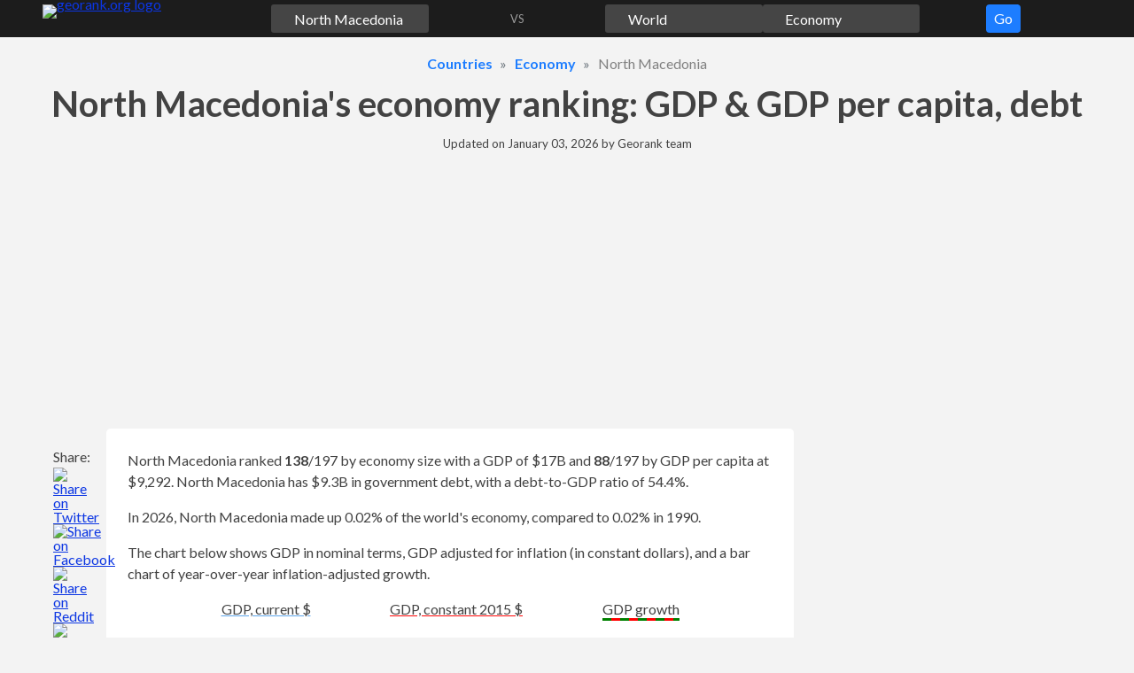

--- FILE ---
content_type: text/html;charset=UTF-8
request_url: https://georank.org/economy/north-macedonia
body_size: 26118
content:
<!doctype html>
<html lang="en">
<head>
<meta charset="UTF-8">
<meta name="viewport"
content="
width=device-width,
user-scalable=no,
initial-scale=1.0,
maximum-scale=1.0,
minimum-scale=1.0">
<meta http-equiv="X-UA-Compatible" content="ie=edge">
<link rel="preconnect" href="https://fonts.googleapis.com">
<link rel="preconnect" href="https://fonts.gstatic.com" crossorigin>
<link href="https://fonts.googleapis.com/css2?family=Lato:wght@300;400;700&display=swap" rel="stylesheet">
<link rel="stylesheet" href="/assets/css/15hsv1n7rffoswf77fn5hd521.css?v=6">
<link rel="stylesheet" href="/assets/css/e4kgfmfm9z8pvacw2s5ptbf1o.css?v=6">
<!-- a# -->
<script async src="https://pagead2.googlesyndication.com/pagead/js/adsbygoogle.js?client=ca-pub-8652704993351280" crossorigin="anonymous"></script>
<!-- /a# -->
<!-- a# -->
<script>(function(w,d,s,l,i){w[l]=w[l]||[];w[l].push({'gtm.start':new Date().getTime(),event:'gtm.js'});var f=d.getElementsByTagName(s)[0],j=d.createElement(s),dl=l!='dataLayer'?'&l='+l:'';j.async=true;j.src='https://www.googletagmanager.com/gtm.js?id='+i+dl;f.parentNode.insertBefore(j,f);})(window,document,'script','dataLayer','GTM-K5G7DBBX');</script>
<script async src="https://datajam.org/lit.js?g=1"></script>
<!-- /a# -->
<title>N. Macedonia&#39;s economy ranked: GDP growth, debt + 72 stats</title>
<meta name="description" content="North Macedonia ranked 138/197 by economy size with a GDP of $17B and 88/197 by GDP per capita at $9,292. North Macedonia has $9.3B in government debt, with a debt-to-GDP ratio of 54.4%.">
<meta name="robots" content="max-snippet:-1, max-image-preview:large, max-video-preview:-1">
<link rel="canonical" href="https://georank.org/economy/north-macedonia">
<link rel="icon" href="/favicon.png" type="image/png">
<link rel="icon" href="/favicon.svg" type="image/svg+xml">
<meta property="article:published_time" content="2025-10-22T10:30:00-08:00">
<meta property="article:modified_time" content="2026-01-03T09:01:01-08:00">
<meta property="og:type" content="article">
<meta property="og:site_name" content="Georank">
<meta property="og:title" content="N. Macedonia&#39;s economy ranked: GDP growth, debt + 72 stats">
<meta property="og:description" content="North Macedonia ranked 138/197 by economy size with a GDP of $17B and 88/197 by GDP per capita at $9,292. North Macedonia has $9.3B in government debt, with a debt-to-GDP ratio of 54.4%.">
<meta property="og:url" content="https://georank.org/economy/north-macedonia">
<meta property="og:image" content="https://georank.org/assets/img/og-image.png?v=6">
<meta name="twitter:card" content="summary" />
<meta name="twitter:title" content="N. Macedonia&#39;s economy ranked: GDP growth, debt + 72 stats">
<meta name="twitter:description" content="North Macedonia ranked 138/197 by economy size with a GDP of $17B and 88/197 by GDP per capita at $9,292. North Macedonia has $9.3B in government debt, with a debt-to-GDP ratio of 54.4%.">
<meta name="twitter:image" content="https://georank.org/assets/img/og-image.png?v=6" />
<script type="application/ld+json">
{
"@context": "https://schema.org/",
"@type": "Article",
"mainEntityOfPage": {
"@type": "WebPage",
"@id": "https://georank.org/economy/north-macedonia"
},
"headline": "N. Macedonia&#39;s economy ranked: GDP growth, debt + 72 stats",
"description": "North Macedonia ranked 138/197 by economy size with a GDP of $17B and 88/197 by GDP per capita at $9,292. North Macedonia has $9.3B in government debt, with a debt-to-GDP ratio of 54.4%.",
"image": {
"@type": "ImageObject",
"url": "https://georank.org/assets/img/og-image.png?v=6",
"width": "880",
"height": "660"
},
"author": {
"@type": "Organization",
"name": "Georank",
"url": "https://georank.org/about"
},
"datePublished": "2025-10-22T10:30:00-08:00",
"dateModified": "2026-01-03T09:01:01-08:00"
}
</script>
</head>
<body>
<a class="sr-only sr-only-focusable" href="#content">Skip to content</a>
<div class="navbar">
<div class="container">
<div class="mx-2">
<form class="js-navigation navbar__form">
<div class="navbar__logo">
<a class="d-inline-block lh-0" href="/">
<img class="" src="/assets/img/navbar/logo.svg?v=6" alt="georank.org logo" width="108" height="32"/>
</a>
</div>
<div class="overlay navigation__overlay js-navigation__overlay"
style="display: none"></div>
<div class="navigation__button --navbar">
<button type="button" class="js-navigation-go-btn btn btn--navigation">
Go
</button>
</div>
<div class="navigation__topic pulse">
<div class="navigation__input-wrapper">
<input
class="js-navigation-topic-input navigation__input" value="Economy" size="1" type="text"
data-slug="economy"
style="background: #88888861 url(/assets/img/navigation/economy.svg?v=6) no-repeat left 0.2rem center/1.2em 1.2em;"
aria-label="Comparison topic"
>
<img class="js-navigation-topic-clear-btn navigation__clear-btn h" src="/assets/img/navigation/cross.svg?v=6" alt=""/>
<div class="js-navigation-topic-dropdown navigation__dropdown navigation__dropdown--topic" style="display: none;">
</div>
</div>
</div>
<div class="navigation__geo1 ">
<div class="navigation__input-wrapper">
<input
class="js-navigation-geo1-input navigation__input" value="North Macedonia" size="1" type="text"
data-slug="north-macedonia"
style="background: #88888861 url(/assets/img/flags/svg/north-macedonia.svg?v=6) no-repeat left 0.2rem center/1.2em 1.2em;"
aria-label="First country for comparison"
>
<img class="js-navigation-geo1-clear-btn navigation__clear-btn h" src="/assets/img/navigation/cross.svg?v=6" alt=""/>
<div class="js-navigation-geo1-dropdown navigation__dropdown" style="display: none;">
</div>
</div>
</div>
<div class="navigation__spacer text-center ">
VS
</div>
<div class="navigation__geo2 ">
<div class="navigation__input-wrapper">
<input
class="js-navigation-geo2-input navigation__input" value="World" size="1" type="text"
data-slug="world"
style="background: #88888861 url(/assets/img/flags/svg/world.svg?v=6) no-repeat left 0.2rem center/1.2em 1.2em;"
aria-label="Second country for comparison"
>
<img class="js-navigation-geo2-clear-btn navigation__clear-btn h" src="/assets/img/navigation/cross.svg?v=6" alt=""/>
<div class="js-navigation-geo2-dropdown navigation__dropdown navigation__dropdown--geo2" style="display: none;">
</div>
</div>
</div>
</form>
</div>
</div>
</div>
<div class="container">
<div class="mt-3 mb-0 mx-2">
<ol class="breadcrumbs" itemscope itemtype="https://schema.org/BreadcrumbList">
<li class="breadcrumbs__item" itemprop="itemListElement" itemscope itemtype="https://schema.org/ListItem">
<a class="h" href="/facts" itemprop="item"><span itemprop="name">Countries</span></a>
<meta itemprop="position" content="1"/>
</li>
<li class="breadcrumbs__item" itemprop="itemListElement" itemscope itemtype="https://schema.org/ListItem">
<a class="h" href="/economy" itemprop="item"><span itemprop="name">Economy</span></a>
<meta itemprop="position" content="2"/>
</li>
<li class="breadcrumbs__item" itemprop="itemListElement" itemscope itemtype="https://schema.org/ListItem">
<span itemprop="name">North Macedonia</span>
<meta itemprop="position" content="3"/>
</li>
</ol>
</div>
<h1 class="h1 mb-3 mx-2 text-center">North Macedonia's economy ranking: GDP & GDP per capita, debt</h1>
<p class="mx-2 mb-3 text-center text-smaller">
Updated on <time datetime="2026-01-03T09:01:01-08:00">January 03, 2026</time> by <a class="text-decoration-none text-default" href="/about">Georank team</a>
</p>
<div class="mb-3 mx-mob-0 mx-4">
<!-- a# --><style>
#entry-height
{
min-height: 280px;
}
.entry-row {
display: flex;
flex-wrap: wrap;
}
.entry-col {
flex-shrink: 0;
flex-grow: 0;
flex-basis: 50%;
}
@media (max-width: 775.9px) {
.entry-col {
flex-basis: 100%;
}
}
.entry-display {
display: block;
width: auto;
}
@media (max-width: 775.9px) {
.entry-display {
display: none;
}
}
</style>
<div id="entry-height">
<div class="entry-row">
<div class="entry-col pr-3 pr-mob-0">
<div class="w-100">
<ins class="adsbygoogle"
style="display:block"
data-ad-client="ca-pub-8652704993351280"
data-ad-slot="9319107968"
data-ad-format="auto"
data-full-width-responsive="true">
</ins>
<script>
(adsbygoogle = window.adsbygoogle || []).push({});
</script>
</div>
</div>
<div class="entry-col pl-3 pl-mob-0">
<div class="w-100">
<ins class="adsbygoogle entry-display"
style="height: 280px;"
data-ad-client="ca-pub-8652704993351280"
data-ad-slot="8664501845">
</ins>
<script>
(adsbygoogle = window.adsbygoogle || []).push({});
</script>
</div>
</div>
</div>
</div>
<!-- /a# --> </div>
<div class="layout">
<aside class="layout__left">
<div class="share_panel">
<p class="share_panel__text">Share:</p>
<a class="share_panel__icon" href="https://twitter.com/intent/tweet/?text=N.%20Macedonia%27s%20economy%20ranked%3A%20GDP%20growth%2C%20debt%20%2B%2072%20stats&amp;url=https%3A%2F%2Fgeorank.org%2Feconomy%2Fnorth-macedonia" target="_blank" rel="noopener nofollow" aria-label="" role="button">
<img class="h h-auto" src="/assets/img/layout/share_panel/twitter.svg?v=6" alt="Share on Twitter" width="48" height="48"/>
</a>
<a class="share_panel__icon" href="https://facebook.com/sharer/sharer.php?u=https%3A%2F%2Fgeorank.org%2Feconomy%2Fnorth-macedonia" target="_blank" rel="noopener nofollow" aria-label="" role="button">
<img class="h h-auto" src="/assets/img/layout/share_panel/facebook.svg?v=6" alt="Share on Facebook" width="48" height="48"/>
</a>
<a class="share_panel__icon" href="https://reddit.com/submit/?url=https%3A%2F%2Fgeorank.org%2Feconomy%2Fnorth-macedonia&amp;title=N.%20Macedonia%27s%20economy%20ranked%3A%20GDP%20growth%2C%20debt%20%2B%2072%20stats&amp;resubmit=true" target="_blank" rel="noopener nofollow" aria-label="" role="button">
<img class="h h-auto" src="/assets/img/layout/share_panel/reddit.svg?v=6" alt="Share on Reddit" width="48" height="48"/>
</a>
<button class="share_panel__icon js-share_panel__share-button js-modal__open-button" type="button" data-target-id="sharePanelModal">
<img class="h h-auto" src="/assets/img/layout/share_panel/share.svg?v=6" alt="Share the link" width="48" height="48"/>
</button>
</div>
<button class="layout__button-top" id="buttonTop" title="move to the top of the page">
<svg xmlns="http://www.w3.org/2000/svg" viewBox="0 0 24 24">
<path fill="currentColor" d="M12 15.5a2 2 0 0 1-1.4-.6L5.3 9.6l1.4-1.4 5.3 5.3 5.3-5.3 1.4 1.4-5.3 5.3a2 2 0 0 1-1.4.6z"/>
</svg>
</button>
</aside>
<div class="layout__mid" id="content">
<main>
<div class="js-sidebar_cutoff">
</div>
<div class="mb-3">
<div class="box box--flat-mob p-mob-3 p-4 mb-3">
<p class="mb-3">
North Macedonia ranked <strong>138</strong><span class='rank'>/197</span> by economy size with a GDP of $17B and <strong>88</strong><span class='rank'>/197</span> by GDP per capita at $9,292. North Macedonia has $9.3B in government debt, with a debt-to-GDP ratio of 54.4%.
</p>
<p class="mb-3">
In 2026, North Macedonia made up 0.02% of the world's economy, compared to 0.02% in 1990.
</p>
<p class="mb-3">
The chart below shows GDP in nominal terms, GDP adjusted for inflation (in constant dollars), and a bar chart of year-over-year inflation-adjusted growth.
</p>
<!--region chart container -->
<div class="mb-4">
<div class="mb-2">
<div class="chart_u__legend">
<div class="chart_u__legend__item">
<div class="chart_u__legend__geo" style="text-decoration-color: rgb(95,166,236);">
GDP, current $
</div>
</div>
<div class="chart_u__legend__item">
<div class="chart_u__legend__geo" style="text-decoration-color: rgb(255,7,7);">
GDP, constant 2015 $
</div>
</div>
<div class="chart_u__legend__item">
<div class="chart_u__legend__geo" style=" display: inline-block;
position: relative;
padding-bottom: 1px;
background-image: repeating-linear-gradient(
to right,
green 0 10px,
red 10px 20px
);
background-position: 0 100%;
background-repeat: repeat-x;
background-size: auto 3px;
">
GDP growth
</div>
</div>
</div>
</div>
<div class="">
<canvas id="chartGDP"
style="width: 100%;height: 400px"
aria-label="North Macedonia nominal and real GDP chart"
aria-describedby="chartGDP-table"
role="img"
/>
</div>
</div>
<!--endregion-->
<div class="mb-3">
<div class="spoiler">
<button class="btn spoiler__button js-spoiler mb-2">
Table
<svg xmlns="http://www.w3.org/2000/svg" viewBox="0 0 24 24">
<path fill="currentColor" d="M12 15.5a2 2 0 0 1-1.4-.6L5.3 9.6l1.4-1.4 5.3 5.3 5.3-5.3 1.4 1.4-5.3 5.3a2 2 0 0 1-1.4.6z"/>
</svg>
</button>
<div class="spoiler__content">
<div class="overflow-scroll">
<table class="table w-100" id="chartGDP-table">
<thead>
<tr>
<th rowspan="2" class="border-right" scope="col">
Year
</th>
<th colspan="2" class="border-right text-center" scope="col">
GDP
</th>
<th colspan="1" rowspan="0" class="border-right text-center" scope="col">
GDP growth
</th>
</tr>
<tr>
<th colspan="1"
class="text-center border-right"
scope="col">
Current $
</th>
<th colspan="1"
class="text-center border-right"
scope="col">
Constant $
</th>
</tr>
</thead>
<tbody>
<tr>
<th class="border-right" scope="row">1990</th>
<td class="text-right js-chart_u__left border-right">
$4,699,646,643
</td>
<td class="text-right js-chart_u__left border-right">
$7,293,742,777
</td>
<td class="text-right js-chart_u__right border-right">
-
</td>
</tr>
<tr>
<th class="border-right" scope="row">1991</th>
<td class="text-right js-chart_u__left border-right">
$4,938,775,510
</td>
<td class="text-right js-chart_u__left border-right">
$6,843,662,858
</td>
<td class="text-right js-chart_u__right border-right">
5.09%
</td>
</tr>
<tr>
<th class="border-right" scope="row">1992</th>
<td class="text-right js-chart_u__left border-right">
$2,436,849,342
</td>
<td class="text-right js-chart_u__left border-right">
$6,394,362,794
</td>
<td class="text-right js-chart_u__right border-right">
-50.7%
</td>
</tr>
<tr>
<th class="border-right" scope="row">1993</th>
<td class="text-right js-chart_u__left border-right">
$2,682,456,897
</td>
<td class="text-right js-chart_u__left border-right">
$5,916,750,488
</td>
<td class="text-right js-chart_u__right border-right">
10.1%
</td>
</tr>
<tr>
<th class="border-right" scope="row">1994</th>
<td class="text-right js-chart_u__left border-right">
$3,559,608,640
</td>
<td class="text-right js-chart_u__left border-right">
$5,812,724,182
</td>
<td class="text-right js-chart_u__right border-right">
32.7%
</td>
</tr>
<tr>
<th class="border-right" scope="row">1995</th>
<td class="text-right js-chart_u__left border-right">
$4,707,041,315
</td>
<td class="text-right js-chart_u__left border-right">
$5,747,928,136
</td>
<td class="text-right js-chart_u__right border-right">
32.2%
</td>
</tr>
<tr>
<th class="border-right" scope="row">1996</th>
<td class="text-right js-chart_u__left border-right">
$4,642,021,256
</td>
<td class="text-right js-chart_u__left border-right">
$5,816,047,056
</td>
<td class="text-right js-chart_u__right border-right">
-1.38%
</td>
</tr>
<tr>
<th class="border-right" scope="row">1997</th>
<td class="text-right js-chart_u__left border-right">
$3,912,986,091
</td>
<td class="text-right js-chart_u__left border-right">
$5,899,797,048
</td>
<td class="text-right js-chart_u__right border-right">
-15.7%
</td>
</tr>
<tr>
<th class="border-right" scope="row">1998</th>
<td class="text-right js-chart_u__left border-right">
$3,765,745,023
</td>
<td class="text-right js-chart_u__left border-right">
$6,099,135,594
</td>
<td class="text-right js-chart_u__right border-right">
-3.76%
</td>
</tr>
<tr>
<th class="border-right" scope="row">1999</th>
<td class="text-right js-chart_u__left border-right">
$3,863,619,285
</td>
<td class="text-right js-chart_u__left border-right">
$6,363,778,789
</td>
<td class="text-right js-chart_u__right border-right">
2.6%
</td>
</tr>
<tr>
<th class="border-right" scope="row">2000</th>
<td class="text-right js-chart_u__left border-right">
$3,772,859,034
</td>
<td class="text-right js-chart_u__left border-right">
$6,653,275,728
</td>
<td class="text-right js-chart_u__right border-right">
-2.35%
</td>
</tr>
<tr>
<th class="border-right" scope="row">2001</th>
<td class="text-right js-chart_u__left border-right">
$3,709,636,031
</td>
<td class="text-right js-chart_u__left border-right">
$6,449,202,687
</td>
<td class="text-right js-chart_u__right border-right">
-1.68%
</td>
</tr>
<tr>
<th class="border-right" scope="row">2002</th>
<td class="text-right js-chart_u__left border-right">
$4,018,365,747
</td>
<td class="text-right js-chart_u__left border-right">
$6,545,532,201
</td>
<td class="text-right js-chart_u__right border-right">
8.32%
</td>
</tr>
<tr>
<th class="border-right" scope="row">2003</th>
<td class="text-right js-chart_u__left border-right">
$4,946,296,599
</td>
<td class="text-right js-chart_u__left border-right">
$6,691,013,308
</td>
<td class="text-right js-chart_u__right border-right">
23.1%
</td>
</tr>
<tr>
<th class="border-right" scope="row">2004</th>
<td class="text-right js-chart_u__left border-right">
$5,682,784,472
</td>
<td class="text-right js-chart_u__left border-right">
$7,003,757,264
</td>
<td class="text-right js-chart_u__right border-right">
14.9%
</td>
</tr>
<tr>
<th class="border-right" scope="row">2005</th>
<td class="text-right js-chart_u__left border-right">
$6,258,602,873
</td>
<td class="text-right js-chart_u__left border-right">
$7,334,620,965
</td>
<td class="text-right js-chart_u__right border-right">
10.1%
</td>
</tr>
<tr>
<th class="border-right" scope="row">2006</th>
<td class="text-right js-chart_u__left border-right">
$6,861,226,972
</td>
<td class="text-right js-chart_u__left border-right">
$7,711,402,290
</td>
<td class="text-right js-chart_u__right border-right">
9.63%
</td>
</tr>
<tr>
<th class="border-right" scope="row">2007</th>
<td class="text-right js-chart_u__left border-right">
$8,336,474,974
</td>
<td class="text-right js-chart_u__left border-right">
$8,210,598,903
</td>
<td class="text-right js-chart_u__right border-right">
21.5%
</td>
</tr>
<tr>
<th class="border-right" scope="row">2008</th>
<td class="text-right js-chart_u__left border-right">
$9,909,552,435
</td>
<td class="text-right js-chart_u__left border-right">
$8,659,882,990
</td>
<td class="text-right js-chart_u__right border-right">
18.9%
</td>
</tr>
<tr>
<th class="border-right" scope="row">2009</th>
<td class="text-right js-chart_u__left border-right">
$9,401,736,825
</td>
<td class="text-right js-chart_u__left border-right">
$8,628,827,363
</td>
<td class="text-right js-chart_u__right border-right">
-5.12%
</td>
</tr>
<tr>
<th class="border-right" scope="row">2010</th>
<td class="text-right js-chart_u__left border-right">
$9,407,170,321
</td>
<td class="text-right js-chart_u__left border-right">
$8,918,648,176
</td>
<td class="text-right js-chart_u__right border-right">
0.06%
</td>
</tr>
<tr>
<th class="border-right" scope="row">2011</th>
<td class="text-right js-chart_u__left border-right">
$10,494,626,768
</td>
<td class="text-right js-chart_u__left border-right">
$9,127,334,380
</td>
<td class="text-right js-chart_u__right border-right">
11.6%
</td>
</tr>
<tr>
<th class="border-right" scope="row">2012</th>
<td class="text-right js-chart_u__left border-right">
$9,745,261,301
</td>
<td class="text-right js-chart_u__left border-right">
$9,085,697,011
</td>
<td class="text-right js-chart_u__right border-right">
-7.14%
</td>
</tr>
<tr>
<th class="border-right" scope="row">2013</th>
<td class="text-right js-chart_u__left border-right">
$10,817,702,346
</td>
<td class="text-right js-chart_u__left border-right">
$9,351,477,060
</td>
<td class="text-right js-chart_u__right border-right">
11%
</td>
</tr>
<tr>
<th class="border-right" scope="row">2014</th>
<td class="text-right js-chart_u__left border-right">
$11,362,265,253
</td>
<td class="text-right js-chart_u__left border-right">
$9,690,853,712
</td>
<td class="text-right js-chart_u__right border-right">
5.03%
</td>
</tr>
<tr>
<th class="border-right" scope="row">2015</th>
<td class="text-right js-chart_u__left border-right">
$10,064,519,963
</td>
<td class="text-right js-chart_u__left border-right">
$10,064,519,963
</td>
<td class="text-right js-chart_u__right border-right">
-11.4%
</td>
</tr>
<tr>
<th class="border-right" scope="row">2016</th>
<td class="text-right js-chart_u__left border-right">
$10,672,467,073
</td>
<td class="text-right js-chart_u__left border-right">
$10,351,178,143
</td>
<td class="text-right js-chart_u__right border-right">
6.04%
</td>
</tr>
<tr>
<th class="border-right" scope="row">2017</th>
<td class="text-right js-chart_u__left border-right">
$11,307,067,070
</td>
<td class="text-right js-chart_u__left border-right">
$10,463,154,366
</td>
<td class="text-right js-chart_u__right border-right">
5.95%
</td>
</tr>
<tr>
<th class="border-right" scope="row">2018</th>
<td class="text-right js-chart_u__left border-right">
$12,683,068,114
</td>
<td class="text-right js-chart_u__left border-right">
$10,764,555,646
</td>
<td class="text-right js-chart_u__right border-right">
12.2%
</td>
</tr>
<tr>
<th class="border-right" scope="row">2019</th>
<td class="text-right js-chart_u__left border-right">
$12,606,338,449
</td>
<td class="text-right js-chart_u__left border-right">
$11,185,494,934
</td>
<td class="text-right js-chart_u__right border-right">
-0.6%
</td>
</tr>
<tr>
<th class="border-right" scope="row">2020</th>
<td class="text-right js-chart_u__left border-right">
$12,361,036,914
</td>
<td class="text-right js-chart_u__left border-right">
$10,661,068,595
</td>
<td class="text-right js-chart_u__right border-right">
-1.95%
</td>
</tr>
<tr>
<th class="border-right" scope="row">2021</th>
<td class="text-right js-chart_u__left border-right">
$14,000,283,827
</td>
<td class="text-right js-chart_u__left border-right">
$11,141,955,230
</td>
<td class="text-right js-chart_u__right border-right">
13.3%
</td>
</tr>
<tr>
<th class="border-right" scope="row">2022</th>
<td class="text-right js-chart_u__left border-right">
$13,932,436,550
</td>
<td class="text-right js-chart_u__left border-right">
$11,449,348,867
</td>
<td class="text-right js-chart_u__right border-right">
-0.48%
</td>
</tr>
<tr>
<th class="border-right" scope="row">2023</th>
<td class="text-right js-chart_u__left border-right">
$15,855,131,189
</td>
<td class="text-right js-chart_u__left border-right">
$11,741,875,753
</td>
<td class="text-right js-chart_u__right border-right">
13.8%
</td>
</tr>
<tr>
<th class="border-right" scope="row">2024</th>
<td class="text-right js-chart_u__left border-right">
$16,951,682,245
</td>
<td class="text-right js-chart_u__left border-right">
$12,093,396,440
</td>
<td class="text-right js-chart_u__right border-right">
6.92%
</td>
</tr>
</tbody>
</table>
</div>
</div>
</div>
</div>
</div>
</div>
<div class="mb-3 w-100">
<!-- a# -->
<ins class="adsbygoogle"
style="display:block"
data-ad-client="ca-pub-8652704993351280"
data-ad-slot="9573871793"
data-ad-format="auto"
data-full-width-responsive="true">
</ins>
<script>
(adsbygoogle = window.adsbygoogle || []).push({});
</script>
<!-- /a# --> </div>
<div class="js-sidebar_cutoff">
</div>
<div class="mb-3">
<h2 class="h2 mx-2 mb-2 text-center">
Economic Statistics of North Macedonia
</h2>
<div class="row mx-mob-1 table_comparison mb-2">
<div class="table_comparison__content">
<div class="overflow-scroll">
<table class="table_comparison__table">
<thead>
<tr class="box">
<th class="m-0 p-0"></th>
<th class="table_comparison__fill-th" scope="col">
<a class="d-inline-block text-decoration-none h" href="/facts/north-macedonia">
<img class="flag-text align-middle" src="/assets/img/flags/svg/north-macedonia.svg?v=6" alt="">
<span class="align-middle">North Macedonia</span> </a>
</th>
<th class="table_comparison__fill-th" scope="col">
Rank
</th>
</tr>
</thead>
<tbody>
<tr class="box">
<th scope="row">Gross domestic product</th>
<td>
<div class="table_comparison__2_liner__wrap">
<span>$17B </span><br>
<span class="table_comparison__2_liner__line2">2024</span>
</div>
</td>
<td >
<strong>138</strong><span class='rank'>/197</span>
</td>
</tr>
<tr class="box">
<th scope="row">GDP growth</th>
<td>
<div class="table_comparison__2_liner__wrap">
<span>6.92% </span><br>
<span class="table_comparison__2_liner__line2">2023-2024</span>
</div>
</td>
<td >
<strong>85</strong><span class='rank'>/196</span>
</td>
</tr>
<tr class="box">
<th scope="row">GDP per capita</th>
<td>
<div class="table_comparison__2_liner__wrap">
<span>$9,292 </span><br>
<span class="table_comparison__2_liner__line2">2024</span>
</div>
</td>
<td >
<strong>88</strong><span class='rank'>/197</span>
</td>
</tr>
<tr class="box">
<th scope="row">GDP per capita, PPP</th>
<td>
<div class="table_comparison__2_liner__wrap">
<span>$26,536 </span><br>
<span class="table_comparison__2_liner__line2">2024</span>
</div>
</td>
<td >
<strong>79</strong><span class='rank'>/197</span>
</td>
</tr>
<tr class="box">
<th scope="row">Government debt</th>
<td>
<div class="table_comparison__2_liner__wrap">
<span>$9.3B </span><br>
<span class="table_comparison__2_liner__line2">2024</span>
</div>
</td>
<td >
<strong>130</strong><span class='rank'>/185</span>
</td>
</tr>
<tr class="box">
<th scope="row">Debt-to-GDP ratio</th>
<td>
<div class="table_comparison__2_liner__wrap">
<span>54.4% </span><br>
<span class="table_comparison__2_liner__line2">2026</span>
</div>
</td>
<td >
<strong>98</strong><span class='rank'>/185</span>
</td>
</tr>
<tr class="box">
<th scope="row">Government debt per person</th>
<td>
<div class="table_comparison__2_liner__wrap">
<span>$5,095 </span><br>
<span class="table_comparison__2_liner__line2">2024</span>
</div>
</td>
<td >
<strong>78</strong><span class='rank'>/185</span>
</td>
</tr>
<tr class="box">
<th scope="row">Average annual personal income after taxes</th>
<td>
<div class="table_comparison__2_liner__wrap">
<span>$8,472 </span><br>
<span class="table_comparison__2_liner__line2">2026</span>
</div>
</td>
<td >
<strong>82</strong><span class='rank'>/197</span>
</td>
</tr>
<tr class="box">
<th scope="row">Income share by richest 10%</th>
<td>
<div class="table_comparison__2_liner__wrap">
<span>22.9% </span><br>
<span class="table_comparison__2_liner__line2">2019</span>
</div>
</td>
<td >
<strong>148</strong><span class='rank'>/169</span>
</td>
</tr>
<tr class="box">
<th scope="row">Income share by poorest 10%</th>
<td>
<div class="table_comparison__2_liner__wrap">
<span>1.9% </span><br>
<span class="table_comparison__2_liner__line2">2019</span>
</div>
</td>
<td >
<strong>144</strong><span class='rank'>/169</span>
</td>
</tr>
<tr class="box">
<th scope="row">Government expenditure, % of GDP</th>
<td>
<div class="table_comparison__2_liner__wrap">
<span>38.5% </span><br>
<span class="table_comparison__2_liner__line2">2026</span>
</div>
</td>
<td >
<strong>54</strong><span class='rank'>/195</span>
</td>
</tr>
<tr class="box">
<th scope="row">Consumer prices inflation</th>
<td>
<div class="table_comparison__2_liner__wrap">
<span>3% </span><br>
<span class="table_comparison__2_liner__line2">2025-2026</span>
</div>
</td>
<td >
<strong>99</strong><span class='rank'>/195</span>
</td>
</tr>
<tr class="box">
<th scope="row">Central bank interest rate</th>
<td>
<div class="table_comparison__2_liner__wrap">
<span>5.35% </span><br>
<span class="table_comparison__2_liner__line2">2025</span>
</div>
</td>
<td >
<strong>58</strong><span class='rank'>/105</span>
</td>
</tr>
<tr class="box">
<th scope="row">Unemployment rate</th>
<td>
<div class="table_comparison__2_liner__wrap">
<span>12.3% </span><br>
<span class="table_comparison__2_liner__line2">2024</span>
</div>
</td>
<td >
<strong>24</strong><span class='rank'>/196</span>
</td>
</tr>
<tr class="box">
<th scope="row">
<a class="a h text-decoration-none" href="/population">
Population
</a>
</th>
<td>
<a class="a h d-inline-block text-decoration-none" href="/population/north-macedonia">
<div class="odometer--counter d-inline-block"
data-odometer-number="1805395"
data-odometer-interval="-9122360"
data-odometer-updated="1767484800000"
>
1805395
</div>
</a>
</td>
<td >
<strong>150</strong><span class='rank'>/197</span>
</td>
</tr>
</tbody>
</table>
</div>
</div>
</div>
</div>
<div class="mb-3 w-100">
<!-- a# -->
<ins class="adsbygoogle"
style="display:block"
data-ad-client="ca-pub-8652704993351280"
data-ad-slot="8692422006"
data-ad-format="auto"
data-full-width-responsive="true">
</ins>
<script>
(adsbygoogle = window.adsbygoogle || []).push({});
</script>
<!-- /a# --> </div>
<div class="js-sidebar_cutoff">
</div>
<div class="mb-3">
<div class="box box--flat-mob px-mob-2 px-4 py-4 mb-4">
<h2 class="h2 mx-2 mb-2 text-center">
North Macedonia&#39;s GDP per capita
</h2>
<p class="mb-3">
North Macedonia has a GDP per capita of $9,292, ranking <strong>88</strong><span class='rank'>/197</span>, a GDP per capita based on purchasing power parity (PPP) of $26,536, ranking <strong>79</strong><span class='rank'>/197</span>, and a median annual after tax income of $8,472, ranking <strong>82</strong><span class='rank'>/197</span>.
</p>
<!--region chart container -->
<div class="mb-4">
<div class="mb-2">
<div class="chart_u__legend">
<div class="chart_u__legend__item">
<div class="chart_u__legend__geo" style="text-decoration-color: rgb(255,7,7);">
GDP per capita
</div>
</div>
<div class="chart_u__legend__item">
<div class="chart_u__legend__geo" style="text-decoration-color: rgb(255 157 157);">
GDP per capita, PPP
</div>
</div>
</div>
</div>
<div class="">
<canvas id="chartGDPperCapita"
style="width: 100%;height: 400px"
aria-label="North Macedonia GDP per capita chart"
aria-describedby="chartGDPperCapita-table"
role="img"
/>
</div>
</div>
<!--endregion-->
<div class="mb-3">
<div class="spoiler">
<button class="btn spoiler__button js-spoiler mb-2">
Table
<svg xmlns="http://www.w3.org/2000/svg" viewBox="0 0 24 24">
<path fill="currentColor" d="M12 15.5a2 2 0 0 1-1.4-.6L5.3 9.6l1.4-1.4 5.3 5.3 5.3-5.3 1.4 1.4-5.3 5.3a2 2 0 0 1-1.4.6z"/>
</svg>
</button>
<div class="spoiler__content">
<div class="overflow-scroll">
<table class="table w-100" id="chartGDPperCapita-table">
<thead>
<tr>
<th rowspan="2" class="border-right" scope="col">
Year
</th>
<th colspan="2" class="border-right text-center" scope="col">
Current $
</th>
</tr>
<tr>
<th colspan="1"
class="text-center border-right"
scope="col">
GDP per capita
</th>
<th colspan="1"
class="text-center border-right"
scope="col">
GDP per capita, PPP
</th>
</tr>
</thead>
<tbody>
<tr>
<th class="border-right" scope="row">1990</th>
<td class="text-right js-chart_u__left border-right">
$2,277
</td>
<td class="text-right js-chart_u__left border-right">
$5,347
</td>
</tr>
<tr>
<th class="border-right" scope="row">1991</th>
<td class="text-right js-chart_u__left border-right">
$2,402
</td>
<td class="text-right js-chart_u__left border-right">
$5,206
</td>
</tr>
<tr>
<th class="border-right" scope="row">1992</th>
<td class="text-right js-chart_u__left border-right">
$1,199
</td>
<td class="text-right js-chart_u__left border-right">
$5,032
</td>
</tr>
<tr>
<th class="border-right" scope="row">1993</th>
<td class="text-right js-chart_u__left border-right">
$1,337
</td>
<td class="text-right js-chart_u__left border-right">
$4,828
</td>
</tr>
<tr>
<th class="border-right" scope="row">1994</th>
<td class="text-right js-chart_u__left border-right">
$1,786
</td>
<td class="text-right js-chart_u__left border-right">
$4,879
</td>
</tr>
<tr>
<th class="border-right" scope="row">1995</th>
<td class="text-right js-chart_u__left border-right">
$2,355
</td>
<td class="text-right js-chart_u__left border-right">
$4,911
</td>
</tr>
<tr>
<th class="border-right" scope="row">1996</th>
<td class="text-right js-chart_u__left border-right">
$2,307
</td>
<td class="text-right js-chart_u__left border-right">
$5,025
</td>
</tr>
<tr>
<th class="border-right" scope="row">1997</th>
<td class="text-right js-chart_u__left border-right">
$1,960
</td>
<td class="text-right js-chart_u__left border-right">
$5,226
</td>
</tr>
<tr>
<th class="border-right" scope="row">1998</th>
<td class="text-right js-chart_u__left border-right">
$1,876
</td>
<td class="text-right js-chart_u__left border-right">
$5,448
</td>
</tr>
<tr>
<th class="border-right" scope="row">1999</th>
<td class="text-right js-chart_u__left border-right">
$1,915
</td>
<td class="text-right js-chart_u__left border-right">
$5,724
</td>
</tr>
<tr>
<th class="border-right" scope="row">2000</th>
<td class="text-right js-chart_u__left border-right">
$1,862
</td>
<td class="text-right js-chart_u__left border-right">
$6,153
</td>
</tr>
<tr>
<th class="border-right" scope="row">2001</th>
<td class="text-right js-chart_u__left border-right">
$1,823
</td>
<td class="text-right js-chart_u__left border-right">
$6,052
</td>
</tr>
<tr>
<th class="border-right" scope="row">2002</th>
<td class="text-right js-chart_u__left border-right">
$1,989
</td>
<td class="text-right js-chart_u__left border-right">
$6,395
</td>
</tr>
<tr>
<th class="border-right" scope="row">2003</th>
<td class="text-right js-chart_u__left border-right">
$2,445
</td>
<td class="text-right js-chart_u__left border-right">
$6,609
</td>
</tr>
<tr>
<th class="border-right" scope="row">2004</th>
<td class="text-right js-chart_u__left border-right">
$2,819
</td>
<td class="text-right js-chart_u__left border-right">
$7,230
</td>
</tr>
<tr>
<th class="border-right" scope="row">2005</th>
<td class="text-right js-chart_u__left border-right">
$3,121
</td>
<td class="text-right js-chart_u__left border-right">
$7,972
</td>
</tr>
<tr>
<th class="border-right" scope="row">2006</th>
<td class="text-right js-chart_u__left border-right">
$3,440
</td>
<td class="text-right js-chart_u__left border-right">
$8,890
</td>
</tr>
<tr>
<th class="border-right" scope="row">2007</th>
<td class="text-right js-chart_u__left border-right">
$4,204
</td>
<td class="text-right js-chart_u__left border-right">
$9,639
</td>
</tr>
<tr>
<th class="border-right" scope="row">2008</th>
<td class="text-right js-chart_u__left border-right">
$5,026
</td>
<td class="text-right js-chart_u__left border-right">
$10,924
</td>
</tr>
<tr>
<th class="border-right" scope="row">2009</th>
<td class="text-right js-chart_u__left border-right">
$4,800
</td>
<td class="text-right js-chart_u__left border-right">
$11,526
</td>
</tr>
<tr>
<th class="border-right" scope="row">2010</th>
<td class="text-right js-chart_u__left border-right">
$4,833
</td>
<td class="text-right js-chart_u__left border-right">
$11,994
</td>
</tr>
<tr>
<th class="border-right" scope="row">2011</th>
<td class="text-right js-chart_u__left border-right">
$5,417
</td>
<td class="text-right js-chart_u__left border-right">
$12,421
</td>
</tr>
<tr>
<th class="border-right" scope="row">2012</th>
<td class="text-right js-chart_u__left border-right">
$5,050
</td>
<td class="text-right js-chart_u__left border-right">
$12,726
</td>
</tr>
<tr>
<th class="border-right" scope="row">2013</th>
<td class="text-right js-chart_u__left border-right">
$5,626
</td>
<td class="text-right js-chart_u__left border-right">
$13,663
</td>
</tr>
<tr>
<th class="border-right" scope="row">2014</th>
<td class="text-right js-chart_u__left border-right">
$5,925
</td>
<td class="text-right js-chart_u__left border-right">
$14,485
</td>
</tr>
<tr>
<th class="border-right" scope="row">2015</th>
<td class="text-right js-chart_u__left border-right">
$5,263
</td>
<td class="text-right js-chart_u__left border-right">
$15,038
</td>
</tr>
<tr>
<th class="border-right" scope="row">2016</th>
<td class="text-right js-chart_u__left border-right">
$5,598
</td>
<td class="text-right js-chart_u__left border-right">
$16,457
</td>
</tr>
<tr>
<th class="border-right" scope="row">2017</th>
<td class="text-right js-chart_u__left border-right">
$5,955
</td>
<td class="text-right js-chart_u__left border-right">
$17,161
</td>
</tr>
<tr>
<th class="border-right" scope="row">2018</th>
<td class="text-right js-chart_u__left border-right">
$6,714
</td>
<td class="text-right js-chart_u__left border-right">
$18,460
</td>
</tr>
<tr>
<th class="border-right" scope="row">2019</th>
<td class="text-right js-chart_u__left border-right">
$6,719
</td>
<td class="text-right js-chart_u__left border-right">
$20,222
</td>
</tr>
<tr>
<th class="border-right" scope="row">2020</th>
<td class="text-right js-chart_u__left border-right">
$6,660
</td>
<td class="text-right js-chart_u__left border-right">
$19,962
</td>
</tr>
<tr>
<th class="border-right" scope="row">2021</th>
<td class="text-right js-chart_u__left border-right">
$7,621
</td>
<td class="text-right js-chart_u__left border-right">
$22,144
</td>
</tr>
<tr>
<th class="border-right" scope="row">2022</th>
<td class="text-right js-chart_u__left border-right">
$7,606
</td>
<td class="text-right js-chart_u__left border-right">
$24,067
</td>
</tr>
<tr>
<th class="border-right" scope="row">2023</th>
<td class="text-right js-chart_u__left border-right">
$8,674
</td>
<td class="text-right js-chart_u__left border-right">
$24,532
</td>
</tr>
<tr>
<th class="border-right" scope="row">2024</th>
<td class="text-right js-chart_u__left border-right">
$9,292
</td>
<td class="text-right js-chart_u__left border-right">
$26,536
</td>
</tr>
</tbody>
</table>
</div>
</div>
</div>
</div>
</div>
</div>
<div class="mb-4">
<!-- a# -->
<ins class="adsbygoogle"
style="display:block"
data-ad-client="ca-pub-8652704993351280"
data-ad-slot="6884516313"
data-ad-format="auto"
data-full-width-responsive="true">
</ins>
<script>
(adsbygoogle = window.adsbygoogle || []).push({});
</script>
<!-- /a# --> </div>
<div class="js-sidebar_cutoff">
</div>
<div class="mb-3">
<div class="box box--flat-mob px-mob-2 px-4 py-4 mb-4">
<h2 class="h2 mx-2 mb-2 text-center">
North Macedonia&#39;s government spending, deficit, and chart
</h2>
<p class="mb-2">
This chart shows North Macedonia's government spending, budget balance, and debt over time, each expressed as a share of GDP.
</p>
<p class="mb-2">
Over the past 30 years, North Macedonia recorded a fiscal deficit in 25 years — average annual deficit equal to -2.67% of GDP. In 2024, government spending reached $6.23B (38.5% of GDP), with a deficit of -4.5%.
</p>
<p class="mb-4">
The national debt reached $9.3B, ranking 130th out of 185 countries by total size, with a debt-to-GDP ratio of 54.4%, ranking 98th.
</p>
<!--region chart container -->
<div class="mb-4">
<div class="mb-2">
<div class="chart_u__legend">
<div class="chart_u__legend__item">
<div class="chart_u__legend__geo" style="text-decoration-color: rgb(91,127,236);">
Government spending
</div>
</div>
<div class="chart_u__legend__item">
<div class="chart_u__legend__geo" style="text-decoration-color: rgb(236,132,132);">
Government debt
</div>
</div>
<div class="chart_u__legend__item">
<div class="chart_u__legend__geo" style=" display: inline-block;
position: relative;
padding-bottom: 1px;
background-image: repeating-linear-gradient(
to right,
green 0 10px,
red 10px 20px
);
background-position: 0 100%;
background-repeat: repeat-x;
background-size: auto 3px;
">
Deficit/surplus
</div>
</div>
</div>
</div>
<div class="">
<canvas id="chartDebt"
style="width: 100%;height: 400px"
aria-label="North Macedonia&#39;s government spending, deficit, and chart"
aria-describedby="chartDebt-table"
role="img"
/>
</div>
</div>
<!--endregion-->
<div class="mb-3">
<div class="spoiler">
<button class="btn spoiler__button js-spoiler mb-2">
Table
<svg xmlns="http://www.w3.org/2000/svg" viewBox="0 0 24 24">
<path fill="currentColor" d="M12 15.5a2 2 0 0 1-1.4-.6L5.3 9.6l1.4-1.4 5.3 5.3 5.3-5.3 1.4 1.4-5.3 5.3a2 2 0 0 1-1.4.6z"/>
</svg>
</button>
<div class="spoiler__content">
<div class="overflow-scroll">
<table class="table w-100" id="chartDebt-table">
<thead>
<tr>
<th rowspan="2" class="border-right" scope="col">
Year
</th>
<th colspan="3" class="border-right text-center" scope="col">
% of GDP
</th>
</tr>
<tr>
<th colspan="1"
class="text-center border-right"
scope="col">
Government spending
</th>
<th colspan="1"
class="text-center border-right"
scope="col">
Government debt
</th>
<th colspan="1"
class="text-center border-right"
scope="col">
Government deficit/surplus
</th>
</tr>
</thead>
<tbody>
<tr>
<th class="border-right" scope="row">1997</th>
<td class="text-right js-chart_u__left border-right">
32.9%
</td>
<td class="text-right js-chart_u__left border-right">
29.3%
</td>
<td class="text-right js-chart_u__left border-right">
-0.36%
</td>
</tr>
<tr>
<th class="border-right" scope="row">1998</th>
<td class="text-right js-chart_u__left border-right">
32.8%
</td>
<td class="text-right js-chart_u__left border-right">
33.1%
</td>
<td class="text-right js-chart_u__left border-right">
-1.63%
</td>
</tr>
<tr>
<th class="border-right" scope="row">1999</th>
<td class="text-right js-chart_u__left border-right">
33.2%
</td>
<td class="text-right js-chart_u__left border-right">
30.4%
</td>
<td class="text-right js-chart_u__left border-right">
0.03%
</td>
</tr>
<tr>
<th class="border-right" scope="row">2000</th>
<td class="text-right js-chart_u__left border-right">
32%
</td>
<td class="text-right js-chart_u__left border-right">
45.6%
</td>
<td class="text-right js-chart_u__left border-right">
2.37%
</td>
</tr>
<tr>
<th class="border-right" scope="row">2001</th>
<td class="text-right js-chart_u__left border-right">
37.4%
</td>
<td class="text-right js-chart_u__left border-right">
45.2%
</td>
<td class="text-right js-chart_u__left border-right">
-5.88%
</td>
</tr>
<tr>
<th class="border-right" scope="row">2002</th>
<td class="text-right js-chart_u__left border-right">
38.2%
</td>
<td class="text-right js-chart_u__left border-right">
40.5%
</td>
<td class="text-right js-chart_u__left border-right">
-5.24%
</td>
</tr>
<tr>
<th class="border-right" scope="row">2003</th>
<td class="text-right js-chart_u__left border-right">
36%
</td>
<td class="text-right js-chart_u__left border-right">
36.5%
</td>
<td class="text-right js-chart_u__left border-right">
-0.07%
</td>
</tr>
<tr>
<th class="border-right" scope="row">2004</th>
<td class="text-right js-chart_u__left border-right">
34.1%
</td>
<td class="text-right js-chart_u__left border-right">
34.6%
</td>
<td class="text-right js-chart_u__left border-right">
0.37%
</td>
</tr>
<tr>
<th class="border-right" scope="row">2005</th>
<td class="text-right js-chart_u__left border-right">
32.5%
</td>
<td class="text-right js-chart_u__left border-right">
36.7%
</td>
<td class="text-right js-chart_u__left border-right">
0.21%
</td>
</tr>
<tr>
<th class="border-right" scope="row">2006</th>
<td class="text-right js-chart_u__left border-right">
31.5%
</td>
<td class="text-right js-chart_u__left border-right">
30.6%
</td>
<td class="text-right js-chart_u__left border-right">
-0.51%
</td>
</tr>
<tr>
<th class="border-right" scope="row">2007</th>
<td class="text-right js-chart_u__left border-right">
31.4%
</td>
<td class="text-right js-chart_u__left border-right">
23.5%
</td>
<td class="text-right js-chart_u__left border-right">
0.58%
</td>
</tr>
<tr>
<th class="border-right" scope="row">2008</th>
<td class="text-right js-chart_u__left border-right">
33.8%
</td>
<td class="text-right js-chart_u__left border-right">
20.6%
</td>
<td class="text-right js-chart_u__left border-right">
-0.93%
</td>
</tr>
<tr>
<th class="border-right" scope="row">2009</th>
<td class="text-right js-chart_u__left border-right">
33.6%
</td>
<td class="text-right js-chart_u__left border-right">
23.7%
</td>
<td class="text-right js-chart_u__left border-right">
-2.63%
</td>
</tr>
<tr>
<th class="border-right" scope="row">2010</th>
<td class="text-right js-chart_u__left border-right">
32.5%
</td>
<td class="text-right js-chart_u__left border-right">
24.3%
</td>
<td class="text-right js-chart_u__left border-right">
-2.41%
</td>
</tr>
<tr>
<th class="border-right" scope="row">2011</th>
<td class="text-right js-chart_u__left border-right">
31.9%
</td>
<td class="text-right js-chart_u__left border-right">
27.7%
</td>
<td class="text-right js-chart_u__left border-right">
-2.47%
</td>
</tr>
<tr>
<th class="border-right" scope="row">2012</th>
<td class="text-right js-chart_u__left border-right">
33.3%
</td>
<td class="text-right js-chart_u__left border-right">
33.7%
</td>
<td class="text-right js-chart_u__left border-right">
-3.81%
</td>
</tr>
<tr>
<th class="border-right" scope="row">2013</th>
<td class="text-right js-chart_u__left border-right">
31.7%
</td>
<td class="text-right js-chart_u__left border-right">
34%
</td>
<td class="text-right js-chart_u__left border-right">
-3.84%
</td>
</tr>
<tr>
<th class="border-right" scope="row">2014</th>
<td class="text-right js-chart_u__left border-right">
31.7%
</td>
<td class="text-right js-chart_u__left border-right">
38%
</td>
<td class="text-right js-chart_u__left border-right">
-4.19%
</td>
</tr>
<tr>
<th class="border-right" scope="row">2015</th>
<td class="text-right js-chart_u__left border-right">
32.2%
</td>
<td class="text-right js-chart_u__left border-right">
38%
</td>
<td class="text-right js-chart_u__left border-right">
-3.48%
</td>
</tr>
<tr>
<th class="border-right" scope="row">2016</th>
<td class="text-right js-chart_u__left border-right">
31.1%
</td>
<td class="text-right js-chart_u__left border-right">
39.7%
</td>
<td class="text-right js-chart_u__left border-right">
-2.7%
</td>
</tr>
<tr>
<th class="border-right" scope="row">2017</th>
<td class="text-right js-chart_u__left border-right">
31.8%
</td>
<td class="text-right js-chart_u__left border-right">
39.4%
</td>
<td class="text-right js-chart_u__left border-right">
-2.73%
</td>
</tr>
<tr>
<th class="border-right" scope="row">2018</th>
<td class="text-right js-chart_u__left border-right">
30.3%
</td>
<td class="text-right js-chart_u__left border-right">
40.4%
</td>
<td class="text-right js-chart_u__left border-right">
-1.76%
</td>
</tr>
<tr>
<th class="border-right" scope="row">2019</th>
<td class="text-right js-chart_u__left border-right">
31.4%
</td>
<td class="text-right js-chart_u__left border-right">
40.4%
</td>
<td class="text-right js-chart_u__left border-right">
-1.97%
</td>
</tr>
<tr>
<th class="border-right" scope="row">2020</th>
<td class="text-right js-chart_u__left border-right">
36.4%
</td>
<td class="text-right js-chart_u__left border-right">
50.8%
</td>
<td class="text-right js-chart_u__left border-right">
-8.05%
</td>
</tr>
<tr>
<th class="border-right" scope="row">2021</th>
<td class="text-right js-chart_u__left border-right">
35.3%
</td>
<td class="text-right js-chart_u__left border-right">
52.7%
</td>
<td class="text-right js-chart_u__left border-right">
-5.32%
</td>
</tr>
<tr>
<th class="border-right" scope="row">2022</th>
<td class="text-right js-chart_u__left border-right">
35%
</td>
<td class="text-right js-chart_u__left border-right">
50.4%
</td>
<td class="text-right js-chart_u__left border-right">
-5.23%
</td>
</tr>
<tr>
<th class="border-right" scope="row">2023</th>
<td class="text-right js-chart_u__left border-right">
35.5%
</td>
<td class="text-right js-chart_u__left border-right">
50.8%
</td>
<td class="text-right js-chart_u__left border-right">
-4.61%
</td>
</tr>
<tr>
<th class="border-right" scope="row">2024</th>
<td class="text-right js-chart_u__left border-right">
36.7%
</td>
<td class="text-right js-chart_u__left border-right">
54.8%
</td>
<td class="text-right js-chart_u__left border-right">
-4.45%
</td>
</tr>
<tr>
<th class="border-right" scope="row">2025</th>
<td class="text-right js-chart_u__left border-right">
39.1%
</td>
<td class="text-right js-chart_u__left border-right">
52.9%
</td>
<td class="text-right js-chart_u__left border-right">
-5.04%
</td>
</tr>
<tr>
<th class="border-right" scope="row">2026</th>
<td class="text-right js-chart_u__left border-right">
38.5%
</td>
<td class="text-right js-chart_u__left border-right">
54.4%
</td>
<td class="text-right js-chart_u__left border-right">
-4.5%
</td>
</tr>
</tbody>
</table>
</div>
</div>
</div>
</div>
</div>
</div>
<div class="mb-4">
<!-- a# -->
<ins class="adsbygoogle"
style="display:block"
data-ad-client="ca-pub-8652704993351280"
data-ad-slot="5571434647"
data-ad-format="auto"
data-full-width-responsive="true">
</ins>
<script>
(adsbygoogle = window.adsbygoogle || []).push({});
</script>
<!-- /a# --> </div>
<div class="js-sidebar_cutoff">
</div>
<div class="mb-3">
<div class="box box--flat-mob px-mob-2 px-4 py-4 mb-4">
<h2 class="h2 mx-2 mb-2 text-center">
Inflation rate by year
</h2>
<p class="mb-3">
Over the past 20 years, North Macedonia has had an average annual inflation rate of 3.14%. In 2026, inflation was 3%. The bar chart below shows consumer price inflation by year.
</p>
<!--region chart container -->
<div class="mb-4">
<div class="mb-2">
<div class="chart_u__legend">
</div>
</div>
<div class="">
<canvas id="chartInflation"
style="width: 100%;height: 400px"
aria-label="Inflation rate by year bar chart"
aria-describedby="chartInflation-table"
role="img"
/>
</div>
</div>
<!--endregion-->
<div class="mb-3">
<div class="spoiler">
<button class="btn spoiler__button js-spoiler mb-2">
Table
<svg xmlns="http://www.w3.org/2000/svg" viewBox="0 0 24 24">
<path fill="currentColor" d="M12 15.5a2 2 0 0 1-1.4-.6L5.3 9.6l1.4-1.4 5.3 5.3 5.3-5.3 1.4 1.4-5.3 5.3a2 2 0 0 1-1.4.6z"/>
</svg>
</button>
<div class="spoiler__content">
<div class="overflow-scroll">
<table class="table w-100" id="chartInflation-table">
<thead>
<tr>
<th rowspan="2" class="border-right" scope="col">
Year
</th>
<th colspan="1" class="border-right text-center" scope="col">
Inflation
</th>
</tr>
<tr>
</tr>
</thead>
<tbody>
<tr>
<th class="border-right" scope="row">1993</th>
<td class="text-right js-chart_u__left border-right">
339%
</td>
</tr>
<tr>
<th class="border-right" scope="row">1994</th>
<td class="text-right js-chart_u__left border-right">
126.6%
</td>
</tr>
<tr>
<th class="border-right" scope="row">1995</th>
<td class="text-right js-chart_u__left border-right">
16.4%
</td>
</tr>
<tr>
<th class="border-right" scope="row">1996</th>
<td class="text-right js-chart_u__left border-right">
2.5%
</td>
</tr>
<tr>
<th class="border-right" scope="row">1997</th>
<td class="text-right js-chart_u__left border-right">
1.3%
</td>
</tr>
<tr>
<th class="border-right" scope="row">1998</th>
<td class="text-right js-chart_u__left border-right">
0.5%
</td>
</tr>
<tr>
<th class="border-right" scope="row">1999</th>
<td class="text-right js-chart_u__left border-right">
-1.3%
</td>
</tr>
<tr>
<th class="border-right" scope="row">2000</th>
<td class="text-right js-chart_u__left border-right">
6.6%
</td>
</tr>
<tr>
<th class="border-right" scope="row">2001</th>
<td class="text-right js-chart_u__left border-right">
5.2%
</td>
</tr>
<tr>
<th class="border-right" scope="row">2002</th>
<td class="text-right js-chart_u__left border-right">
1.1%
</td>
</tr>
<tr>
<th class="border-right" scope="row">2003</th>
<td class="text-right js-chart_u__left border-right">
0.9%
</td>
</tr>
<tr>
<th class="border-right" scope="row">2004</th>
<td class="text-right js-chart_u__left border-right">
-0.4%
</td>
</tr>
<tr>
<th class="border-right" scope="row">2005</th>
<td class="text-right js-chart_u__left border-right">
0.5%
</td>
</tr>
<tr>
<th class="border-right" scope="row">2006</th>
<td class="text-right js-chart_u__left border-right">
3.2%
</td>
</tr>
<tr>
<th class="border-right" scope="row">2007</th>
<td class="text-right js-chart_u__left border-right">
2.3%
</td>
</tr>
<tr>
<th class="border-right" scope="row">2008</th>
<td class="text-right js-chart_u__left border-right">
8.3%
</td>
</tr>
<tr>
<th class="border-right" scope="row">2009</th>
<td class="text-right js-chart_u__left border-right">
-0.7%
</td>
</tr>
<tr>
<th class="border-right" scope="row">2010</th>
<td class="text-right js-chart_u__left border-right">
1.5%
</td>
</tr>
<tr>
<th class="border-right" scope="row">2011</th>
<td class="text-right js-chart_u__left border-right">
3.9%
</td>
</tr>
<tr>
<th class="border-right" scope="row">2012</th>
<td class="text-right js-chart_u__left border-right">
3.3%
</td>
</tr>
<tr>
<th class="border-right" scope="row">2013</th>
<td class="text-right js-chart_u__left border-right">
2.8%
</td>
</tr>
<tr>
<th class="border-right" scope="row">2014</th>
<td class="text-right js-chart_u__left border-right">
-0.3%
</td>
</tr>
<tr>
<th class="border-right" scope="row">2015</th>
<td class="text-right js-chart_u__left border-right">
-0.3%
</td>
</tr>
<tr>
<th class="border-right" scope="row">2016</th>
<td class="text-right js-chart_u__left border-right">
-0.2%
</td>
</tr>
<tr>
<th class="border-right" scope="row">2017</th>
<td class="text-right js-chart_u__left border-right">
1.4%
</td>
</tr>
<tr>
<th class="border-right" scope="row">2018</th>
<td class="text-right js-chart_u__left border-right">
1.5%
</td>
</tr>
<tr>
<th class="border-right" scope="row">2019</th>
<td class="text-right js-chart_u__left border-right">
0.8%
</td>
</tr>
<tr>
<th class="border-right" scope="row">2020</th>
<td class="text-right js-chart_u__left border-right">
1.2%
</td>
</tr>
<tr>
<th class="border-right" scope="row">2021</th>
<td class="text-right js-chart_u__left border-right">
3.2%
</td>
</tr>
<tr>
<th class="border-right" scope="row">2022</th>
<td class="text-right js-chart_u__left border-right">
14.2%
</td>
</tr>
<tr>
<th class="border-right" scope="row">2023</th>
<td class="text-right js-chart_u__left border-right">
9.4%
</td>
</tr>
<tr>
<th class="border-right" scope="row">2024</th>
<td class="text-right js-chart_u__left border-right">
3.5%
</td>
</tr>
<tr>
<th class="border-right" scope="row">2025</th>
<td class="text-right js-chart_u__left border-right">
3.9%
</td>
</tr>
<tr>
<th class="border-right" scope="row">2026</th>
<td class="text-right js-chart_u__left border-right">
3%
</td>
</tr>
</tbody>
</table>
</div>
</div>
</div>
</div>
</div>
</div>
<div class="mb-4">
<!-- a# -->
<ins class="adsbygoogle"
style="display:block"
data-ad-client="ca-pub-8652704993351280"
data-ad-slot="6871686839"
data-ad-format="auto"
data-full-width-responsive="true">
</ins>
<script>
(adsbygoogle = window.adsbygoogle || []).push({});
</script>
<!-- /a# --> </div>
<div class="js-sidebar_cutoff">
</div>
<div class="mb-3">
<h2 class="h2 mx-2 mb-2 text-center">
Balance of trade
</h2>
<div class="row mx-mob-1 table_comparison mb-2">
<div class="table_comparison__content">
<div class="overflow-scroll">
<table class="table_comparison__table">
<thead>
<tr class="box">
<th class="m-0 p-0"></th>
<th class="table_comparison__fill-th" scope="col">
<a class="d-inline-block text-decoration-none h" href="/facts/north-macedonia">
<img class="flag-text align-middle" src="/assets/img/flags/svg/north-macedonia.svg?v=6" alt="">
<span class="align-middle">North Macedonia</span> </a>
</th>
<th class="table_comparison__fill-th" scope="col">
Rank
</th>
</tr>
</thead>
<tbody>
<tr class="box">
<th scope="row"> <span class="mr-1">
Current account balance
</span>
<div class="tooltip"><img class="tooltip__button h js-tooltip-btn"
src="/assets/img/tooltip/question-mark.svg?v=6"
data-tooltip-id="accountBalance"
alt=""
/>
</div>
</th>
<td>
<div class="table_comparison__2_liner__wrap">
<span>-$356M </span><br>
<span class="table_comparison__2_liner__line2">2024</span>
</div>
</td>
<td >
<strong>102</strong><span class='rank'>/190</span>
</td>
</tr>
<tr class="box">
<th scope="row">Current account balance, % of GDP</th>
<td>
<div class="table_comparison__2_liner__wrap">
<span>-2.1% </span><br>
<span class="table_comparison__2_liner__line2">2024</span>
</div>
</td>
<td >
<strong>108</strong><span class='rank'>/190</span>
</td>
</tr>
<tr class="box">
<th scope="row">Goods imports</th>
<td>
<div class="table_comparison__2_liner__wrap">
<span>$10.6B </span><br>
<span class="table_comparison__2_liner__line2">2024</span>
</div>
</td>
<td >
<strong>106</strong><span class='rank'>/189</span>
</td>
</tr>
<tr class="box">
<th scope="row">Goods exports</th>
<td>
<div class="table_comparison__2_liner__wrap">
<span>$7.3B </span><br>
<span class="table_comparison__2_liner__line2">2024</span>
</div>
</td>
<td >
<strong>110</strong><span class='rank'>/189</span>
</td>
</tr>
<tr class="box">
<th scope="row">Service imports</th>
<td>
<div class="table_comparison__2_liner__wrap">
<span>$2.01B </span><br>
<span class="table_comparison__2_liner__line2">2024</span>
</div>
</td>
<td >
<strong>121</strong><span class='rank'>/189</span>
</td>
</tr>
<tr class="box">
<th scope="row">Service exports</th>
<td>
<div class="table_comparison__2_liner__wrap">
<span>$3.16B </span><br>
<span class="table_comparison__2_liner__line2">2024</span>
</div>
</td>
<td >
<strong>104</strong><span class='rank'>/189</span>
</td>
</tr>
<tr class="box">
<th scope="row">Imports of goods and services, % of GDP</th>
<td>
<div class="table_comparison__2_liner__wrap">
<span>74.6% </span><br>
<span class="table_comparison__2_liner__line2">2024</span>
</div>
</td>
<td >
<strong>29</strong><span class='rank'>/181</span>
</td>
</tr>
<tr class="box">
<th scope="row">Exports of goods and services, % of GDP</th>
<td>
<div class="table_comparison__2_liner__wrap">
<span>61.7% </span><br>
<span class="table_comparison__2_liner__line2">2024</span>
</div>
</td>
<td >
<strong>40</strong><span class='rank'>/193</span>
</td>
</tr>
</tbody>
</table>
</div>
</div>
</div>
</div>
<div class="mb-4">
<!-- a# -->
<ins class="adsbygoogle"
style="display:block"
data-ad-client="ca-pub-8652704993351280"
data-ad-slot="8260790121"
data-ad-format="auto"
data-full-width-responsive="true">
</ins>
<script>
(adsbygoogle = window.adsbygoogle || []).push({});
</script>
<!-- /a# --> </div>
<div class="js-sidebar_cutoff">
</div>
<div class="mb-3">
<div class="box box--flat-mob p-mob-3 p-4 mb-3">
<h2 class="h2 mx-2 mb-3 text-center">
North Macedonia&#39;s top 10 trading partners
</h2>
<p class="mb-2">
North Macedonia&#39;s biggest trading partner accounting for 22.9%% of all exports and imports is Germany, with a trade balance between the two of +$2.05B — North Macedonia exports $3.35B worth of goods and services to Germany and imports $1.3B.
</p>
<p class="mb-3">
Below is the list of the top 10 trade partners of North Macedonia.
</p>
<div class="overflow-scroll sticky-wrapper">
<table class="table w-100 table-striped table-hover">
<thead class="sticky-thead">
<tr>
<th class="text-right">
Rank
</th>
<th>
Country
</th>
<th class="text-right">
Trade value
</th>
<th class="text-right">
Share of total trade
</th>
<th class="text-right">
Export to
</th>
<th class="text-right">
Import from
</th>
<th class="text-right">
Top export to
</th>
<th class="text-right">
Top import from
</th>
</tr>
</thead>
<tbody>
<tr>
<td class="text-right">
1
</td>
<th class="nowrap">
<a href="/economy/germany" class="a h text-decoration-none d-inline-block">
<img class="flag-text align-middle" src="/assets/img/flags/svg/germany.svg?v=6" alt="">
<span class="align-middle">Germany</span> </a>
</th>
<td class="text-right">
$4.66B
</td>
<td class="text-right">
22.9%
</td>
<td class="text-right">
$3.35B
</td>
<td class="text-right">
$1.3B
</td>
<td class="text-right">
Chemicals &amp; pharma
</td>
<td class="text-right">
Machinery &amp; equipment
</td>
</tr>
<tr>
<td class="text-right">
2
</td>
<th class="nowrap">
<a href="/economy/serbia" class="a h text-decoration-none d-inline-block">
<img class="flag-text align-middle" src="/assets/img/flags/svg/serbia.svg?v=6" alt="">
<span class="align-middle">Serbia</span> </a>
</th>
<td class="text-right">
$1.73B
</td>
<td class="text-right">
8.51%
</td>
<td class="text-right">
$882M
</td>
<td class="text-right">
$848M
</td>
<td class="text-right">
Raw materials &amp; minerals
</td>
<td class="text-right">
Processed food, beverages &amp; tobacco
</td>
</tr>
<tr>
<td class="text-right">
3
</td>
<th class="nowrap">
<a href="/economy/united-kingdom" class="a h text-decoration-none d-inline-block">
<img class="flag-text align-middle" src="/assets/img/flags/svg/united-kingdom.svg?v=6" alt="">
<span class="align-middle">United Kingdom</span> </a>
</th>
<td class="text-right">
$1.43B
</td>
<td class="text-right">
7.04%
</td>
<td class="text-right">
$110M
</td>
<td class="text-right">
$1.32B
</td>
<td class="text-right">
Machinery &amp; equipment
</td>
<td class="text-right">
Precious metals &amp; jewellery
</td>
</tr>
<tr>
<td class="text-right">
4
</td>
<th class="nowrap">
<a href="/economy/greece" class="a h text-decoration-none d-inline-block">
<img class="flag-text align-middle" src="/assets/img/flags/svg/greece.svg?v=6" alt="">
<span class="align-middle">Greece</span> </a>
</th>
<td class="text-right">
$1.35B
</td>
<td class="text-right">
6.65%
</td>
<td class="text-right">
$284M
</td>
<td class="text-right">
$1.07B
</td>
<td class="text-right">
Metals
</td>
<td class="text-right">
Raw materials &amp; minerals
</td>
</tr>
<tr>
<td class="text-right">
5
</td>
<th class="nowrap">
<a href="/economy/china" class="a h text-decoration-none d-inline-block">
<img class="flag-text align-middle" src="/assets/img/flags/svg/china.svg?v=6" alt="">
<span class="align-middle">China</span> </a>
</th>
<td class="text-right">
$1.22B
</td>
<td class="text-right">
6.01%
</td>
<td class="text-right">
$56.7M
</td>
<td class="text-right">
$1.17B
</td>
<td class="text-right">
Raw materials &amp; minerals
</td>
<td class="text-right">
Machinery &amp; equipment
</td>
</tr>
<tr>
<td class="text-right">
6
</td>
<th class="nowrap">
<a href="/economy/bulgaria" class="a h text-decoration-none d-inline-block">
<img class="flag-text align-middle" src="/assets/img/flags/svg/bulgaria.svg?v=6" alt="">
<span class="align-middle">Bulgaria</span> </a>
</th>
<td class="text-right">
$1.11B
</td>
<td class="text-right">
5.46%
</td>
<td class="text-right">
$474M
</td>
<td class="text-right">
$636M
</td>
<td class="text-right">
Raw materials &amp; minerals
</td>
<td class="text-right">
Raw materials &amp; minerals
</td>
</tr>
<tr>
<td class="text-right">
7
</td>
<th class="nowrap">
<a href="/economy/turkey" class="a h text-decoration-none d-inline-block">
<img class="flag-text align-middle" src="/assets/img/flags/svg/turkey.svg?v=6" alt="">
<span class="align-middle">Turkey</span> </a>
</th>
<td class="text-right">
$982M
</td>
<td class="text-right">
4.83%
</td>
<td class="text-right">
$165M
</td>
<td class="text-right">
$817M
</td>
<td class="text-right">
Metals
</td>
<td class="text-right">
Metals
</td>
</tr>
<tr>
<td class="text-right">
8
</td>
<th class="nowrap">
<a href="/economy/italy" class="a h text-decoration-none d-inline-block">
<img class="flag-text align-middle" src="/assets/img/flags/svg/italy.svg?v=6" alt="">
<span class="align-middle">Italy</span> </a>
</th>
<td class="text-right">
$742M
</td>
<td class="text-right">
3.65%
</td>
<td class="text-right">
$223M
</td>
<td class="text-right">
$519M
</td>
<td class="text-right">
Machinery &amp; equipment
</td>
<td class="text-right">
Machinery &amp; equipment
</td>
</tr>
<tr>
<td class="text-right">
9
</td>
<th class="nowrap">
<a href="/economy/poland" class="a h text-decoration-none d-inline-block">
<img class="flag-text align-middle" src="/assets/img/flags/svg/poland.svg?v=6" alt="">
<span class="align-middle">Poland</span> </a>
</th>
<td class="text-right">
$543M
</td>
<td class="text-right">
2.67%
</td>
<td class="text-right">
$109M
</td>
<td class="text-right">
$434M
</td>
<td class="text-right">
Machinery &amp; equipment
</td>
<td class="text-right">
Textiles &amp; consumer goods
</td>
</tr>
<tr>
<td class="text-right">
10
</td>
<th class="nowrap">
<a href="/economy/hungary" class="a h text-decoration-none d-inline-block">
<img class="flag-text align-middle" src="/assets/img/flags/svg/hungary.svg?v=6" alt="">
<span class="align-middle">Hungary</span> </a>
</th>
<td class="text-right">
$540M
</td>
<td class="text-right">
2.66%
</td>
<td class="text-right">
$308M
</td>
<td class="text-right">
$232M
</td>
<td class="text-right">
Machinery &amp; equipment
</td>
<td class="text-right">
Textiles &amp; consumer goods
</td>
</tr>
</tbody>
</table>
</div>
</div>
</div>
<div class="mb-4">
<!-- a# -->
<ins class="adsbygoogle"
style="display:block"
data-ad-client="ca-pub-8652704993351280"
data-ad-slot="5247613978"
data-ad-format="auto"
data-full-width-responsive="true">
</ins>
<script>
(adsbygoogle = window.adsbygoogle || []).push({});
</script>
<!-- /a# --> </div>
<div class="js-sidebar_cutoff">
</div>
<div class="mb-3">
<div>
<h2 class="h2 mx-2 mb-2 text-center">
North Macedonia&#39;s top 10 exports
</h2>
<div class="row mx-mob-1 table_comparison mb-2">
<div class="table_comparison__content">
<div class="overflow-scroll">
<table class="table_comparison__table">
<thead>
<tr class="box">
<th class="m-0 p-0"></th>
<th class="table_comparison__fill-th" scope="col">
<a class="d-inline-block text-decoration-none h" href="/facts/north-macedonia">
<img class="flag-text align-middle" src="/assets/img/flags/svg/north-macedonia.svg?v=6" alt="">
<span class="align-middle">North Macedonia</span> </a>
</th>
<th class="table_comparison__fill-th" scope="col">
Rank
</th>
</tr>
</thead>
<tbody>
<tr class="box">
<th scope="row">Machinery &amp; equipment</th>
<td>
$2.54B
</td>
<td >
<strong>67</strong><span class='rank'>/193</span>
</td>
</tr>
<tr class="box">
<th scope="row">Chemicals &amp; pharma</th>
<td>
$2.4B
</td>
<td >
<strong>56</strong><span class='rank'>/193</span>
</td>
</tr>
<tr class="box">
<th scope="row">Transport &amp; tourism services</th>
<td>
$1.25B
</td>
<td >
<strong>109</strong><span class='rank'>/188</span>
</td>
</tr>
<tr class="box">
<th scope="row">Textiles &amp; consumer goods</th>
<td>
$1.02B
</td>
<td >
<strong>74</strong><span class='rank'>/193</span>
</td>
</tr>
<tr class="box">
<th scope="row">Metals</th>
<td>
$760M
</td>
<td >
<strong>76</strong><span class='rank'>/192</span>
</td>
</tr>
<tr class="box">
<th scope="row">Raw materials &amp; minerals</th>
<td>
$698M
</td>
<td >
<strong>114</strong><span class='rank'>/193</span>
</td>
</tr>
<tr class="box">
<th scope="row">Processed food, beverages &amp; tobacco</th>
<td>
$630M
</td>
<td >
<strong>93</strong><span class='rank'>/192</span>
</td>
</tr>
<tr class="box">
<th scope="row">IT &amp; IP services</th>
<td>
$619M
</td>
<td >
<strong>70</strong><span class='rank'>/183</span>
</td>
</tr>
<tr class="box">
<th scope="row">Business &amp; finance services</th>
<td>
$595M
</td>
<td >
<strong>85</strong><span class='rank'>/188</span>
</td>
</tr>
<tr class="box">
<th scope="row">Manufacturing &amp; construction services</th>
<td>
$393M
</td>
<td >
<strong>61</strong><span class='rank'>/164</span>
</td>
</tr>
</tbody>
</table>
</div>
</div>
</div>
</div>
</div>
<div class="mb-4">
<!-- a# -->
<ins class="adsbygoogle"
style="display:block"
data-ad-client="ca-pub-8652704993351280"
data-ad-slot="6947708451"
data-ad-format="auto"
data-full-width-responsive="true">
</ins>
<script>
(adsbygoogle = window.adsbygoogle || []).push({});
</script>
<!-- /a# --> </div>
<div class="js-sidebar_cutoff">
</div>
<div class="mb-3">
<div>
<h2 class="h2 mx-2 mb-2 text-center">
North Macedonia&#39;s top 10 imports
</h2>
<div class="row mx-mob-1 table_comparison mb-2">
<div class="table_comparison__content">
<div class="overflow-scroll">
<table class="table_comparison__table">
<thead>
<tr class="box">
<th class="m-0 p-0"></th>
<th class="table_comparison__fill-th" scope="col">
<a class="d-inline-block text-decoration-none h" href="/facts/north-macedonia">
<img class="flag-text align-middle" src="/assets/img/flags/svg/north-macedonia.svg?v=6" alt="">
<span class="align-middle">North Macedonia</span> </a>
</th>
<th class="table_comparison__fill-th" scope="col">
Rank
</th>
</tr>
</thead>
<tbody>
<tr class="box">
<th scope="row">Machinery &amp; equipment</th>
<td>
$3.23B
</td>
<td >
<strong>106</strong><span class='rank'>/193</span>
</td>
</tr>
<tr class="box">
<th scope="row">Raw materials &amp; minerals</th>
<td>
$1.9B
</td>
<td >
<strong>119</strong><span class='rank'>/193</span>
</td>
</tr>
<tr class="box">
<th scope="row">Textiles &amp; consumer goods</th>
<td>
$1.55B
</td>
<td >
<strong>84</strong><span class='rank'>/193</span>
</td>
</tr>
<tr class="box">
<th scope="row">Chemicals &amp; pharma</th>
<td>
$1.33B
</td>
<td >
<strong>104</strong><span class='rank'>/193</span>
</td>
</tr>
<tr class="box">
<th scope="row">Metals</th>
<td>
$1.08B
</td>
<td >
<strong>92</strong><span class='rank'>/193</span>
</td>
</tr>
<tr class="box">
<th scope="row">Precious metals &amp; jewellery</th>
<td>
$1.07B
</td>
<td >
<strong>41</strong><span class='rank'>/193</span>
</td>
</tr>
<tr class="box">
<th scope="row">Transport &amp; tourism services</th>
<td>
$954M
</td>
<td >
<strong>125</strong><span class='rank'>/188</span>
</td>
</tr>
<tr class="box">
<th scope="row">Processed food, beverages &amp; tobacco</th>
<td>
$822M
</td>
<td >
<strong>112</strong><span class='rank'>/193</span>
</td>
</tr>
<tr class="box">
<th scope="row">Business &amp; finance services</th>
<td>
$411M
</td>
<td >
<strong>117</strong><span class='rank'>/188</span>
</td>
</tr>
<tr class="box">
<th scope="row">Animal &amp; marine products</th>
<td>
$360M
</td>
<td >
<strong>97</strong><span class='rank'>/193</span>
</td>
</tr>
</tbody>
</table>
</div>
</div>
</div>
</div>
</div>
<div class="mb-4">
<!-- a# -->
<ins class="adsbygoogle"
style="display:block"
data-ad-client="ca-pub-8652704993351280"
data-ad-slot="7379340333"
data-ad-format="auto"
data-full-width-responsive="true">
</ins>
<script>
(adsbygoogle = window.adsbygoogle || []).push({});
</script>
<!-- /a# --> </div>
<div class="js-sidebar_cutoff">
</div>
<div class="mb-3">
<h2 class="h2 mx-2 mb-2 text-center">
Economic freedom indices
</h2>
<div class="row mx-mob-1 table_comparison mb-2">
<div class="table_comparison__content">
<div class="overflow-scroll">
<table class="table_comparison__table">
<thead>
<tr class="box">
<th class="m-0 p-0"></th>
<th class="table_comparison__fill-th" scope="col">
<a class="d-inline-block text-decoration-none h" href="/facts/north-macedonia">
<img class="flag-text align-middle" src="/assets/img/flags/svg/north-macedonia.svg?v=6" alt="">
<span class="align-middle">North Macedonia</span> </a>
</th>
<th class="table_comparison__fill-th" scope="col">
Rank
</th>
</tr>
</thead>
<tbody>
<tr class="box">
<th scope="row">Economic freedom</th>
<td>
63.2
</td>
<td >
<strong>80</strong><span class='rank'>/197</span>
</td>
</tr>
<tr class="box">
<th scope="row">Property rights</th>
<td>
59.1
</td>
<td >
<strong>71</strong><span class='rank'>/182</span>
</td>
</tr>
<tr class="box">
<th scope="row">Government integrity</th>
<td>
43.6
</td>
<td >
<strong>71</strong><span class='rank'>/182</span>
</td>
</tr>
<tr class="box">
<th scope="row">Judicial effectiveness</th>
<td>
49.7
</td>
<td >
<strong>71</strong><span class='rank'>/182</span>
</td>
</tr>
<tr class="box">
<th scope="row">Tax burden</th>
<td>
94.8
</td>
<td >
<strong>14</strong><span class='rank'>/181</span>
</td>
</tr>
<tr class="box">
<th scope="row">Government spending</th>
<td>
60.6
</td>
<td >
<strong>123</strong><span class='rank'>/180</span>
</td>
</tr>
<tr class="box">
<th scope="row">Fiscal health</th>
<td>
50.9
</td>
<td >
<strong>123</strong><span class='rank'>/181</span>
</td>
</tr>
<tr class="box">
<th scope="row">Business freedom</th>
<td>
74.2
</td>
<td >
<strong>55</strong><span class='rank'>/182</span>
</td>
</tr>
<tr class="box">
<th scope="row">Labor freedom</th>
<td>
57.6
</td>
<td >
<strong>88</strong><span class='rank'>/182</span>
</td>
</tr>
<tr class="box">
<th scope="row">Monetary freedom</th>
<td>
65
</td>
<td >
<strong>143</strong><span class='rank'>/180</span>
</td>
</tr>
<tr class="box">
<th scope="row">Trade freedom</th>
<td>
77.8
</td>
<td >
<strong>64</strong><span class='rank'>/181</span>
</td>
</tr>
<tr class="box">
<th scope="row">Investment freedom</th>
<td>
65
</td>
<td >
<strong>54</strong><span class='rank'>/181</span>
</td>
</tr>
<tr class="box">
<th scope="row">Financial freedom</th>
<td>
60
</td>
<td >
<strong>53</strong><span class='rank'>/181</span>
</td>
</tr>
</tbody>
</table>
</div>
</div>
</div>
</div>
<div class="mb-4">
<!-- a# -->
<ins class="adsbygoogle"
style="display:block"
data-ad-client="ca-pub-8652704993351280"
data-ad-slot="9075178348"
data-ad-format="auto"
data-full-width-responsive="true">
</ins>
<script>
(adsbygoogle = window.adsbygoogle || []).push({});
</script>
<!-- /a# --> </div>
<div class="js-sidebar_cutoff">
</div>
<div class="mb-3">
<div class="box box--flat-mob px-mob-2 px-4 py-4 mb-4">
<h2 class="h2 mx-2 mb-2 text-center">
North Macedonia&#39;s economic freedom by year
</h2>
<p class="mb-3">
North Macedonia is ranked <strong>73</strong><span class='rank'>/180</span> for economic freedom with a score of 63.2, compared to <strong>97</strong><span class='rank'>/163</span> and a score of 56.1 in 2005.
</p>
<!--region chart container -->
<div class="mb-4">
<div class="mb-2">
<div class="chart_u__legend">
<div class="chart_u__legend__item">
<div class="chart_u__legend__geo" style="text-decoration-color: rgb(31, 31, 31);">
Economic freedom
</div>
</div>
<div class="chart_u__legend__item">
<div class="chart_u__legend__geo" style="text-decoration-color: rgb(91,127,236);">
Judicial effectiveness
</div>
</div>
<div class="chart_u__legend__item">
<div class="chart_u__legend__geo" style="text-decoration-color: rgb(236,132,132);">
Tax burden
</div>
</div>
<div class="chart_u__legend__item">
<div class="chart_u__legend__geo" style="text-decoration-color: rgb(207, 188, 36);">
Government spending
</div>
</div>
<div class="chart_u__legend__item">
<div class="chart_u__legend__geo" style="text-decoration-color: rgb(178,198,104);">
Fiscal health
</div>
</div>
</div>
</div>
<div class="">
<canvas id="chartHeritage"
style="width: 100%;height: 400px"
aria-label="North Macedonia&#39;s economic freedom by year"
aria-describedby="chartHeritage-table"
role="img"
/>
</div>
</div>
<!--endregion-->
<div class="mb-3">
<div class="spoiler">
<button class="btn spoiler__button js-spoiler mb-2">
Table
<svg xmlns="http://www.w3.org/2000/svg" viewBox="0 0 24 24">
<path fill="currentColor" d="M12 15.5a2 2 0 0 1-1.4-.6L5.3 9.6l1.4-1.4 5.3 5.3 5.3-5.3 1.4 1.4-5.3 5.3a2 2 0 0 1-1.4.6z"/>
</svg>
</button>
<div class="spoiler__content">
<div class="overflow-scroll">
<table class="table w-100" id="chartHeritage-table">
<thead>
<tr>
<th rowspan="2" class="border-right" scope="col">
Year
</th>
<th colspan="5" class="border-right text-center" scope="col">
Index
</th>
</tr>
<tr>
<th colspan="1"
class="text-center border-right"
scope="col">
Economic freedom
</th>
<th colspan="1"
class="text-center border-right"
scope="col">
Judicial effectiveness
</th>
<th colspan="1"
class="text-center border-right"
scope="col">
Tax burden
</th>
<th colspan="1"
class="text-center border-right"
scope="col">
Government spending
</th>
<th colspan="1"
class="text-center border-right"
scope="col">
Fiscal health
</th>
</tr>
</thead>
<tbody>
<tr>
<th class="border-right" scope="row">2002</th>
<td class="text-right js-chart_u__left border-right">
58
</td>
<td class="text-right js-chart_u__left border-right">
-
</td>
<td class="text-right js-chart_u__left border-right">
81
</td>
<td class="text-right js-chart_u__left border-right">
63.3
</td>
<td class="text-right js-chart_u__left border-right">
-
</td>
</tr>
<tr>
<th class="border-right" scope="row">2003</th>
<td class="text-right js-chart_u__left border-right">
60.1
</td>
<td class="text-right js-chart_u__left border-right">
-
</td>
<td class="text-right js-chart_u__left border-right">
80.3
</td>
<td class="text-right js-chart_u__left border-right">
85.7
</td>
<td class="text-right js-chart_u__left border-right">
-
</td>
</tr>
<tr>
<th class="border-right" scope="row">2004</th>
<td class="text-right js-chart_u__left border-right">
56.8
</td>
<td class="text-right js-chart_u__left border-right">
-
</td>
<td class="text-right js-chart_u__left border-right">
84.6
</td>
<td class="text-right js-chart_u__left border-right">
48.1
</td>
<td class="text-right js-chart_u__left border-right">
-
</td>
</tr>
<tr>
<th class="border-right" scope="row">2005</th>
<td class="text-right js-chart_u__left border-right">
56.1
</td>
<td class="text-right js-chart_u__left border-right">
-
</td>
<td class="text-right js-chart_u__left border-right">
83.6
</td>
<td class="text-right js-chart_u__left border-right">
49.6
</td>
<td class="text-right js-chart_u__left border-right">
-
</td>
</tr>
<tr>
<th class="border-right" scope="row">2006</th>
<td class="text-right js-chart_u__left border-right">
59.2
</td>
<td class="text-right js-chart_u__left border-right">
-
</td>
<td class="text-right js-chart_u__left border-right">
80.4
</td>
<td class="text-right js-chart_u__left border-right">
65.1
</td>
<td class="text-right js-chart_u__left border-right">
-
</td>
</tr>
<tr>
<th class="border-right" scope="row">2007</th>
<td class="text-right js-chart_u__left border-right">
60.6
</td>
<td class="text-right js-chart_u__left border-right">
-
</td>
<td class="text-right js-chart_u__left border-right">
85
</td>
<td class="text-right js-chart_u__left border-right">
60.9
</td>
<td class="text-right js-chart_u__left border-right">
-
</td>
</tr>
<tr>
<th class="border-right" scope="row">2008</th>
<td class="text-right js-chart_u__left border-right">
61.1
</td>
<td class="text-right js-chart_u__left border-right">
-
</td>
<td class="text-right js-chart_u__left border-right">
88.1
</td>
<td class="text-right js-chart_u__left border-right">
61.6
</td>
<td class="text-right js-chart_u__left border-right">
-
</td>
</tr>
<tr>
<th class="border-right" scope="row">2009</th>
<td class="text-right js-chart_u__left border-right">
61.2
</td>
<td class="text-right js-chart_u__left border-right">
-
</td>
<td class="text-right js-chart_u__left border-right">
89.4
</td>
<td class="text-right js-chart_u__left border-right">
65.1
</td>
<td class="text-right js-chart_u__left border-right">
-
</td>
</tr>
<tr>
<th class="border-right" scope="row">2010</th>
<td class="text-right js-chart_u__left border-right">
65.7
</td>
<td class="text-right js-chart_u__left border-right">
-
</td>
<td class="text-right js-chart_u__left border-right">
89.3
</td>
<td class="text-right js-chart_u__left border-right">
65.9
</td>
<td class="text-right js-chart_u__left border-right">
-
</td>
</tr>
<tr>
<th class="border-right" scope="row">2011</th>
<td class="text-right js-chart_u__left border-right">
66
</td>
<td class="text-right js-chart_u__left border-right">
-
</td>
<td class="text-right js-chart_u__left border-right">
90
</td>
<td class="text-right js-chart_u__left border-right">
64.3
</td>
<td class="text-right js-chart_u__left border-right">
-
</td>
</tr>
<tr>
<th class="border-right" scope="row">2012</th>
<td class="text-right js-chart_u__left border-right">
68.5
</td>
<td class="text-right js-chart_u__left border-right">
-
</td>
<td class="text-right js-chart_u__left border-right">
91.2
</td>
<td class="text-right js-chart_u__left border-right">
66.7
</td>
<td class="text-right js-chart_u__left border-right">
-
</td>
</tr>
<tr>
<th class="border-right" scope="row">2013</th>
<td class="text-right js-chart_u__left border-right">
68.2
</td>
<td class="text-right js-chart_u__left border-right">
-
</td>
<td class="text-right js-chart_u__left border-right">
91.4
</td>
<td class="text-right js-chart_u__left border-right">
69.1
</td>
<td class="text-right js-chart_u__left border-right">
-
</td>
</tr>
<tr>
<th class="border-right" scope="row">2014</th>
<td class="text-right js-chart_u__left border-right">
68.6
</td>
<td class="text-right js-chart_u__left border-right">
-
</td>
<td class="text-right js-chart_u__left border-right">
91.4
</td>
<td class="text-right js-chart_u__left border-right">
70.7
</td>
<td class="text-right js-chart_u__left border-right">
-
</td>
</tr>
<tr>
<th class="border-right" scope="row">2015</th>
<td class="text-right js-chart_u__left border-right">
67.1
</td>
<td class="text-right js-chart_u__left border-right">
-
</td>
<td class="text-right js-chart_u__left border-right">
91.4
</td>
<td class="text-right js-chart_u__left border-right">
65.6
</td>
<td class="text-right js-chart_u__left border-right">
-
</td>
</tr>
<tr>
<th class="border-right" scope="row">2016</th>
<td class="text-right js-chart_u__left border-right">
67.5
</td>
<td class="text-right js-chart_u__left border-right">
-
</td>
<td class="text-right js-chart_u__left border-right">
92.1
</td>
<td class="text-right js-chart_u__left border-right">
69.6
</td>
<td class="text-right js-chart_u__left border-right">
-
</td>
</tr>
<tr>
<th class="border-right" scope="row">2017</th>
<td class="text-right js-chart_u__left border-right">
70.7
</td>
<td class="text-right js-chart_u__left border-right">
61.4
</td>
<td class="text-right js-chart_u__left border-right">
91.9
</td>
<td class="text-right js-chart_u__left border-right">
68.9
</td>
<td class="text-right js-chart_u__left border-right">
72.6
</td>
</tr>
<tr>
<th class="border-right" scope="row">2018</th>
<td class="text-right js-chart_u__left border-right">
71.3
</td>
<td class="text-right js-chart_u__left border-right">
57
</td>
<td class="text-right js-chart_u__left border-right">
91.6
</td>
<td class="text-right js-chart_u__left border-right">
70.3
</td>
<td class="text-right js-chart_u__left border-right">
78.1
</td>
</tr>
<tr>
<th class="border-right" scope="row">2019</th>
<td class="text-right js-chart_u__left border-right">
71.1
</td>
<td class="text-right js-chart_u__left border-right">
60.7
</td>
<td class="text-right js-chart_u__left border-right">
91.8
</td>
<td class="text-right js-chart_u__left border-right">
70
</td>
<td class="text-right js-chart_u__left border-right">
82.9
</td>
</tr>
<tr>
<th class="border-right" scope="row">2020</th>
<td class="text-right js-chart_u__left border-right">
69.5
</td>
<td class="text-right js-chart_u__left border-right">
42.7
</td>
<td class="text-right js-chart_u__left border-right">
91.5
</td>
<td class="text-right js-chart_u__left border-right">
71
</td>
<td class="text-right js-chart_u__left border-right">
87.7
</td>
</tr>
<tr>
<th class="border-right" scope="row">2021</th>
<td class="text-right js-chart_u__left border-right">
68.6
</td>
<td class="text-right js-chart_u__left border-right">
40.4
</td>
<td class="text-right js-chart_u__left border-right">
94.9
</td>
<td class="text-right js-chart_u__left border-right">
71
</td>
<td class="text-right js-chart_u__left border-right">
87.8
</td>
</tr>
<tr>
<th class="border-right" scope="row">2022</th>
<td class="text-right js-chart_u__left border-right">
65.7
</td>
<td class="text-right js-chart_u__left border-right">
50.2
</td>
<td class="text-right js-chart_u__left border-right">
95
</td>
<td class="text-right js-chart_u__left border-right">
67.7
</td>
<td class="text-right js-chart_u__left border-right">
69.8
</td>
</tr>
<tr>
<th class="border-right" scope="row">2023</th>
<td class="text-right js-chart_u__left border-right">
63.7
</td>
<td class="text-right js-chart_u__left border-right">
40.1
</td>
<td class="text-right js-chart_u__left border-right">
95
</td>
<td class="text-right js-chart_u__left border-right">
63.9
</td>
<td class="text-right js-chart_u__left border-right">
51.4
</td>
</tr>
<tr>
<th class="border-right" scope="row">2024</th>
<td class="text-right js-chart_u__left border-right">
61.4
</td>
<td class="text-right js-chart_u__left border-right">
49.4
</td>
<td class="text-right js-chart_u__left border-right">
94.4
</td>
<td class="text-right js-chart_u__left border-right">
61.7
</td>
<td class="text-right js-chart_u__left border-right">
37.7
</td>
</tr>
<tr>
<th class="border-right" scope="row">2025</th>
<td class="text-right js-chart_u__left border-right">
63.2
</td>
<td class="text-right js-chart_u__left border-right">
49.7
</td>
<td class="text-right js-chart_u__left border-right">
94.8
</td>
<td class="text-right js-chart_u__left border-right">
60.6
</td>
<td class="text-right js-chart_u__left border-right">
50.9
</td>
</tr>
</tbody>
</table>
</div>
</div>
</div>
</div>
</div>
</div>
<div class="mb-4">
<!-- a# -->
<ins class="adsbygoogle"
style="display:block"
data-ad-client="ca-pub-8652704993351280"
data-ad-slot="7762096671"
data-ad-format="auto"
data-full-width-responsive="true">
</ins>
<script>
(adsbygoogle = window.adsbygoogle || []).push({});
</script>
<!-- /a# --> </div>
<div class="js-sidebar_cutoff">
</div>
<div class="mb-3">
<h2 class="h2 mx-2 mb-2 text-center">
More economic indicators
</h2>
<div class="row mx-mob-1 table_comparison mb-2">
<div class="table_comparison__content">
<div class="overflow-scroll">
<table class="table_comparison__table">
<thead>
<tr class="box">
<th class="m-0 p-0"></th>
<th class="table_comparison__fill-th" scope="col">
<a class="d-inline-block text-decoration-none h" href="/facts/north-macedonia">
<img class="flag-text align-middle" src="/assets/img/flags/svg/north-macedonia.svg?v=6" alt="">
<span class="align-middle">North Macedonia</span> </a>
</th>
<th class="table_comparison__fill-th" scope="col">
Rank
</th>
</tr>
</thead>
<tbody>
<tr class="box">
<th scope="row">Services, % of GDP</th>
<td>
<div class="table_comparison__2_liner__wrap">
<span>56.2% </span><br>
<span class="table_comparison__2_liner__line2">2024</span>
</div>
</td>
<td >
<strong>103</strong><span class='rank'>/191</span>
</td>
</tr>
<tr class="box">
<th scope="row">Industry, % of GDP</th>
<td>
<div class="table_comparison__2_liner__wrap">
<span>24.1% </span><br>
<span class="table_comparison__2_liner__line2">2024</span>
</div>
</td>
<td >
<strong>96</strong><span class='rank'>/194</span>
</td>
</tr>
<tr class="box">
<th scope="row">Agriculture, forestry, and fishing, % of GDP</th>
<td>
<div class="table_comparison__2_liner__wrap">
<span>6.08% </span><br>
<span class="table_comparison__2_liner__line2">2024</span>
</div>
</td>
<td >
<strong>100</strong><span class='rank'>/193</span>
</td>
</tr>
<tr class="box">
<th scope="row"> <span class="mr-1">
GNI, Atlas method
</span>
<div class="tooltip"><img class="tooltip__button h js-tooltip-btn"
src="/assets/img/tooltip/question-mark.svg?v=6"
data-tooltip-id="GNIAtlas"
alt=""
/>
</div>
</th>
<td>
<div class="table_comparison__2_liner__wrap">
<span>$15.1B </span><br>
<span class="table_comparison__2_liner__line2">2024</span>
</div>
</td>
<td >
<strong>141</strong><span class='rank'>/194</span>
</td>
</tr>
<tr class="box">
<th scope="row">GNI per capita, PPP</th>
<td>
<div class="table_comparison__2_liner__wrap">
<span>$25,180 </span><br>
<span class="table_comparison__2_liner__line2">2024</span>
</div>
</td>
<td >
<strong>74</strong><span class='rank'>/191</span>
</td>
</tr>
<tr class="box">
<th scope="row">Total reserves including gold</th>
<td>
<div class="table_comparison__2_liner__wrap">
<span>$5.25B </span><br>
<span class="table_comparison__2_liner__line2">2024</span>
</div>
</td>
<td >
<strong>97</strong><span class='rank'>/177</span>
</td>
</tr>
<tr class="box">
<th scope="row"> <span class="mr-1">
Net foreign direct investment
</span>
<div class="tooltip"><img class="tooltip__button h js-tooltip-btn"
src="/assets/img/tooltip/question-mark.svg?v=6"
data-tooltip-id="fdiNet"
alt=""
/>
</div>
</th>
<td>
<div class="table_comparison__2_liner__wrap">
<span>-$1.12B </span><br>
<span class="table_comparison__2_liner__line2">2024</span>
</div>
</td>
<td >
<strong>122</strong><span class='rank'>/189</span>
</td>
</tr>
<tr class="box">
<th scope="row"> <span class="mr-1">
Net inflows of foreign direct investment
</span>
<div class="tooltip"><img class="tooltip__button h js-tooltip-btn"
src="/assets/img/tooltip/question-mark.svg?v=6"
data-tooltip-id="fdiNetInflows"
alt=""
/>
</div>
</th>
<td>
<div class="table_comparison__2_liner__wrap">
<span>$1.06B </span><br>
<span class="table_comparison__2_liner__line2">2024</span>
</div>
</td>
<td >
<strong>94</strong><span class='rank'>/193</span>
</td>
</tr>
<tr class="box">
<th scope="row"> <span class="mr-1">
Net outflows of foreign direct investment
</span>
<div class="tooltip"><img class="tooltip__button h js-tooltip-btn"
src="/assets/img/tooltip/question-mark.svg?v=6"
data-tooltip-id="fdiNetOutflows"
alt=""
/>
</div>
</th>
<td>
<div class="table_comparison__2_liner__wrap">
<span>-$64.9M </span><br>
<span class="table_comparison__2_liner__line2">2024</span>
</div>
</td>
<td >
<strong>180</strong><span class='rank'>/193</span>
</td>
</tr>
<tr class="box">
<th scope="row"> <span class="mr-1">
Servicing debt to the IMF, % of GNI
</span>
<div class="tooltip"><img class="tooltip__button h js-tooltip-btn"
src="/assets/img/tooltip/question-mark.svg?v=6"
data-tooltip-id="debtToImfService"
alt=""
/>
</div>
</th>
<td>
<div class="table_comparison__2_liner__wrap">
<span>9.59% </span><br>
<span class="table_comparison__2_liner__line2">2024</span>
</div>
</td>
<td >
<strong>20</strong><span class='rank'>/121</span>
</td>
</tr>
<tr class="box">
<th scope="row">Poverty at national poverty lines</th>
<td>
<div class="table_comparison__2_liner__wrap">
<span>22.2% </span><br>
<span class="table_comparison__2_liner__line2">2022</span>
</div>
</td>
<td >
<strong>84</strong><span class='rank'>/176</span>
</td>
</tr>
<tr class="box">
<th scope="row"> <span class="mr-1">
Gross capital formation, % of GDP
</span>
<div class="tooltip"><img class="tooltip__button h js-tooltip-btn"
src="/assets/img/tooltip/question-mark.svg?v=6"
data-tooltip-id="grossCapitalFormation"
alt=""
/>
</div>
</th>
<td>
<div class="table_comparison__2_liner__wrap">
<span>30.6% </span><br>
<span class="table_comparison__2_liner__line2">2024</span>
</div>
</td>
<td >
<strong>29</strong><span class='rank'>/178</span>
</td>
</tr>
</tbody>
</table>
</div>
</div>
</div>
</div>
<div class="mb-4">
<!-- a# -->
<ins class="adsbygoogle"
style="display:block"
data-ad-client="ca-pub-8652704993351280"
data-ad-slot="7331238879"
data-ad-format="auto"
data-full-width-responsive="true">
</ins>
<script>
(adsbygoogle = window.adsbygoogle || []).push({});
</script>
<!-- /a# --> </div>
<div class="mb-5">
<p class="h2 text-center">
Compare countries by 7 more topics
</p>
<form class="js-navigation navigation px-mob-2 px-4 py-4">
<div class="overlay navigation__overlay js-navigation__overlay"
style="display: none"></div>
<div class="navigation__button ">
<button type="button" class="js-navigation-go-btn btn btn--navigation">
Go
</button>
</div>
<div class="navigation__topic pulse">
<div class="navigation__input-wrapper">
<input
class="js-navigation-topic-input navigation__input" value="Life expectancy" size="1" type="text"
data-slug="life-expectancy"
style="background: #88888861 url(/assets/img/navigation/life-expectancy.svg?v=6) no-repeat left 0.2rem center/1.2em 1.2em;"
aria-label="Comparison topic"
>
<img class="js-navigation-topic-clear-btn navigation__clear-btn h" src="/assets/img/navigation/cross.svg?v=6" alt=""/>
<div class="js-navigation-topic-dropdown navigation__dropdown navigation__dropdown--topic" style="display: none;">
</div>
</div>
</div>
<div class="navigation__geo1 ">
<div class="navigation__input-wrapper">
<input
class="js-navigation-geo1-input navigation__input" value="China" size="1" type="text"
data-slug="china"
style="background: #88888861 url(/assets/img/flags/svg/china.svg?v=6) no-repeat left 0.2rem center/1.2em 1.2em;"
aria-label="First country for comparison"
>
<img class="js-navigation-geo1-clear-btn navigation__clear-btn h" src="/assets/img/navigation/cross.svg?v=6" alt=""/>
<div class="js-navigation-geo1-dropdown navigation__dropdown" style="display: none;">
</div>
</div>
</div>
<div class="navigation__spacer text-center ">
VS
</div>
<div class="navigation__geo2 ">
<div class="navigation__input-wrapper">
<input
class="js-navigation-geo2-input navigation__input" value="United States" size="1" type="text"
data-slug="united-states"
style="background: #88888861 url(/assets/img/flags/svg/united-states.svg?v=6) no-repeat left 0.2rem center/1.2em 1.2em;"
aria-label="Second country for comparison"
>
<img class="js-navigation-geo2-clear-btn navigation__clear-btn h" src="/assets/img/navigation/cross.svg?v=6" alt=""/>
<div class="js-navigation-geo2-dropdown navigation__dropdown navigation__dropdown--geo2" style="display: none;">
</div>
</div>
</div>
</form>
</div>
<div class="mb-3">
<div class="box box--flat-mob px-mob-2 px-4 py-4">
<p class="h2 mx-2 mb-2 text-center">
GDP per capita map
</p>
<div class="mb-3">
<div id="economyMapGDPPC"
aria-label="GDP per capita map"
translate="no"
style="width: 100%; aspect-ratio: 2 / 1">
</div>
<div id="economyMapGDPPCLegend" class="chart_map__legend">
<p>GDP per capita</p>
<div class="chart_map__legend-bar js-chart_map__legend-bar"></div>
<div class="chart_map__legend-values">
<p class="d-inline-block js-chart_map__legend-min"></p>
<p class="d-inline-block js-chart_map__legend-mid"></p>
<p class="d-inline-block js-chart_map__legend-max"></p>
</div>
</div>
</div>
</div>
</div>
<div class="mb-3 w-100">
<!-- a# -->
<ins class="adsbygoogle"
style="display:block"
data-ad-client="ca-pub-8652704993351280"
data-ad-slot="5558605169"
data-ad-format="auto"
data-full-width-responsive="true">
</ins>
<script>
(adsbygoogle = window.adsbygoogle || []).push({});
</script>
<!-- /a# --> </div>
<div class="mb-3">
<div class="box box--flat-mob px-mob-2 px-4 py-4">
<p class="h3 mx-2 mb-1">
Relevant pages:
</p>
<ul class="linking_relevant mb-3 mx-3">
<li>
<a href="/economy" class="h text-decoration-none d-inline-block">
<svg class="linking_relevant__topic-icon">
<use xlink:href="/assets/img/sprite_topics.svg?v=6#economy"></use>
</svg><span class="align-middle">Economy</span>
<img class="flag-text align-middle" src="/assets/img/flags/svg/world.svg?v=6" alt="">
<span class="align-middle">World</span> </a>
</li>
<li>
<a href="/facts/north-macedonia" class="h text-decoration-none d-inline-block">
<span class="align-middle">North Macedonia in Data: Exploring the Numbers</span>
</a>
</li>
</ul>
<p class="h3 mx-2 mb-2">
<img class="flag-text align-middle" src="/assets/img/flags/svg/north-macedonia.svg?v=6" alt="">
<span class="align-middle">North Macedonia</span><span class="align-middle"> topic pages:</span>
</p>
<ul class="linking_relevant mb-3 mx-3">
<li>
<a href="/birth-rate/north-macedonia" class="h text-decoration-none d-inline-block">
<svg class="linking_relevant__topic-icon">
<use xlink:href="/assets/img/sprite_topics.svg?v=6#birth-rate"></use>
</svg>
<span class="align-middle">Birth rate</span>
</a>
</li>
<li>
<a href="/demographics/north-macedonia" class="h text-decoration-none d-inline-block">
<svg class="linking_relevant__topic-icon">
<use xlink:href="/assets/img/sprite_topics.svg?v=6#demographics"></use>
</svg>
<span class="align-middle">Demographics</span>
</a>
</li>
<li>
<a href="/life-expectancy/north-macedonia" class="h text-decoration-none d-inline-block">
<svg class="linking_relevant__topic-icon">
<use xlink:href="/assets/img/sprite_topics.svg?v=6#life-expectancy"></use>
</svg>
<span class="align-middle">Life expectancy</span>
</a>
</li>
<li>
<a href="/population/north-macedonia" class="h text-decoration-none d-inline-block">
<svg class="linking_relevant__topic-icon">
<use xlink:href="/assets/img/sprite_topics.svg?v=6#population"></use>
</svg>
<span class="align-middle">Population</span>
</a>
</li>
<li>
<a href="/population-density/north-macedonia" class="h text-decoration-none d-inline-block">
<svg class="linking_relevant__topic-icon">
<use xlink:href="/assets/img/sprite_topics.svg?v=6#population-density"></use>
</svg>
<span class="align-middle">Population density</span>
</a>
</li>
<li>
<a href="/size/north-macedonia" class="h text-decoration-none d-inline-block">
<svg class="linking_relevant__topic-icon">
<use xlink:href="/assets/img/sprite_topics.svg?v=6#size"></use>
</svg>
<span class="align-middle">Size</span>
</a>
</li>
</ul>
</div>
</div>
<div class="mb-3">
<!-- a# -->
<ins class="adsbygoogle"
style="display:block"
data-ad-client="ca-pub-8652704993351280"
data-ad-slot="2945271301"
data-ad-format="auto"
data-full-width-responsive="true">
</ins>
<script>
(adsbygoogle = window.adsbygoogle || []).push({});
</script>
<!-- /a# --> </div>
<div class="js-sidebar_cutoff">
</div>
<div class="mb-3">
<div class="text-center">
<div class="box box--flat-mob d-mob-block d-inline-block px-mob-2 px-4 py-3">
<p class="h3 mb-2">Economy comparisons</p>
<table class="table table-hover table--linking_vs">
<thead>
<tr>
<th class="sticky-th" scope="col">
Economy
</th>
<th class="text-right sticky-th" scope="col">
vs
<img class="flag-text align-middle" src="/assets/img/flags/svg/north-macedonia.svg?v=6" alt="">
<span class="align-middle d-mob-none">North Macedonia</span>
</th>
</tr>
</thead>
<tbody>
<tr>
<th class="nowrap" scope="row">
<a href="/economy/afghanistan" class="a h text-decoration-none d-inline-block">
<img class="flag-text align-middle" src="/assets/img/flags/svg/afghanistan.svg?v=6" alt="">
<span class="align-middle">Afghanistan</span> </a>
</th>
<td class="text-right">
<a href="/economy/afghanistan/north-macedonia" class="btn btn--linking_vs__button">
Compare
</a>
</td>
</tr>
<tr>
<th class="nowrap" scope="row">
<a href="/economy/albania" class="a h text-decoration-none d-inline-block">
<img class="flag-text align-middle" src="/assets/img/flags/svg/albania.svg?v=6" alt="">
<span class="align-middle">Albania</span> </a>
</th>
<td class="text-right">
<a href="/economy/albania/north-macedonia" class="btn btn--linking_vs__button">
Compare
</a>
</td>
</tr>
<tr>
<th class="nowrap" scope="row">
<a href="/economy/algeria" class="a h text-decoration-none d-inline-block">
<img class="flag-text align-middle" src="/assets/img/flags/svg/algeria.svg?v=6" alt="">
<span class="align-middle">Algeria</span> </a>
</th>
<td class="text-right">
<a href="/economy/algeria/north-macedonia" class="btn btn--linking_vs__button">
Compare
</a>
</td>
</tr>
<tr>
<th class="nowrap" scope="row">
<a href="/economy/andorra" class="a h text-decoration-none d-inline-block">
<img class="flag-text align-middle" src="/assets/img/flags/svg/andorra.svg?v=6" alt="">
<span class="align-middle">Andorra</span> </a>
</th>
<td class="text-right">
<a href="/economy/andorra/north-macedonia" class="btn btn--linking_vs__button">
Compare
</a>
</td>
</tr>
<tr>
<th class="nowrap" scope="row">
<a href="/economy/angola" class="a h text-decoration-none d-inline-block">
<img class="flag-text align-middle" src="/assets/img/flags/svg/angola.svg?v=6" alt="">
<span class="align-middle">Angola</span> </a>
</th>
<td class="text-right">
<a href="/economy/angola/north-macedonia" class="btn btn--linking_vs__button">
Compare
</a>
</td>
</tr>
<tr>
<th class="nowrap" scope="row">
<a href="/economy/antigua-and-barbuda" class="a h text-decoration-none d-inline-block">
<img class="flag-text align-middle" src="/assets/img/flags/svg/antigua-and-barbuda.svg?v=6" alt="">
<span class="align-middle">Antigua</span> </a>
</th>
<td class="text-right">
<a href="/economy/antigua-and-barbuda/north-macedonia" class="btn btn--linking_vs__button">
Compare
</a>
</td>
</tr>
<tr>
<th class="nowrap" scope="row">
<a href="/economy/argentina" class="a h text-decoration-none d-inline-block">
<img class="flag-text align-middle" src="/assets/img/flags/svg/argentina.svg?v=6" alt="">
<span class="align-middle">Argentina</span> </a>
</th>
<td class="text-right">
<a href="/economy/argentina/north-macedonia" class="btn btn--linking_vs__button">
Compare
</a>
</td>
</tr>
<tr>
<th class="nowrap" scope="row">
<a href="/economy/armenia" class="a h text-decoration-none d-inline-block">
<img class="flag-text align-middle" src="/assets/img/flags/svg/armenia.svg?v=6" alt="">
<span class="align-middle">Armenia</span> </a>
</th>
<td class="text-right">
<a href="/economy/armenia/north-macedonia" class="btn btn--linking_vs__button">
Compare
</a>
</td>
</tr>
<tr>
<th class="nowrap" scope="row">
<a href="/economy/australia" class="a h text-decoration-none d-inline-block">
<img class="flag-text align-middle" src="/assets/img/flags/svg/australia.svg?v=6" alt="">
<span class="align-middle">Australia</span> </a>
</th>
<td class="text-right">
<a href="/economy/australia/north-macedonia" class="btn btn--linking_vs__button">
Compare
</a>
</td>
</tr>
<tr>
<th class="nowrap" scope="row">
<a href="/economy/austria" class="a h text-decoration-none d-inline-block">
<img class="flag-text align-middle" src="/assets/img/flags/svg/austria.svg?v=6" alt="">
<span class="align-middle">Austria</span> </a>
</th>
<td class="text-right">
<a href="/economy/austria/north-macedonia" class="btn btn--linking_vs__button">
Compare
</a>
</td>
</tr>
<tr>
<th class="nowrap" scope="row">
<a href="/economy/azerbaijan" class="a h text-decoration-none d-inline-block">
<img class="flag-text align-middle" src="/assets/img/flags/svg/azerbaijan.svg?v=6" alt="">
<span class="align-middle">Azerbaijan</span> </a>
</th>
<td class="text-right">
<a href="/economy/azerbaijan/north-macedonia" class="btn btn--linking_vs__button">
Compare
</a>
</td>
</tr>
<tr>
<th class="nowrap" scope="row">
<a href="/economy/bahamas" class="a h text-decoration-none d-inline-block">
<img class="flag-text align-middle" src="/assets/img/flags/svg/bahamas.svg?v=6" alt="">
<span class="align-middle">Bahamas</span> </a>
</th>
<td class="text-right">
<a href="/economy/bahamas/north-macedonia" class="btn btn--linking_vs__button">
Compare
</a>
</td>
</tr>
<tr>
<th class="nowrap" scope="row">
<a href="/economy/bahrain" class="a h text-decoration-none d-inline-block">
<img class="flag-text align-middle" src="/assets/img/flags/svg/bahrain.svg?v=6" alt="">
<span class="align-middle">Bahrain</span> </a>
</th>
<td class="text-right">
<a href="/economy/bahrain/north-macedonia" class="btn btn--linking_vs__button">
Compare
</a>
</td>
</tr>
<tr>
<th class="nowrap" scope="row">
<a href="/economy/bangladesh" class="a h text-decoration-none d-inline-block">
<img class="flag-text align-middle" src="/assets/img/flags/svg/bangladesh.svg?v=6" alt="">
<span class="align-middle">Bangladesh</span> </a>
</th>
<td class="text-right">
<a href="/economy/bangladesh/north-macedonia" class="btn btn--linking_vs__button">
Compare
</a>
</td>
</tr>
<tr>
<th class="nowrap" scope="row">
<a href="/economy/barbados" class="a h text-decoration-none d-inline-block">
<img class="flag-text align-middle" src="/assets/img/flags/svg/barbados.svg?v=6" alt="">
<span class="align-middle">Barbados</span> </a>
</th>
<td class="text-right">
<a href="/economy/barbados/north-macedonia" class="btn btn--linking_vs__button">
Compare
</a>
</td>
</tr>
<tr>
<th class="nowrap" scope="row">
<a href="/economy/belarus" class="a h text-decoration-none d-inline-block">
<img class="flag-text align-middle" src="/assets/img/flags/svg/belarus.svg?v=6" alt="">
<span class="align-middle">Belarus</span> </a>
</th>
<td class="text-right">
<a href="/economy/belarus/north-macedonia" class="btn btn--linking_vs__button">
Compare
</a>
</td>
</tr>
<tr>
<th class="nowrap" scope="row">
<a href="/economy/belgium" class="a h text-decoration-none d-inline-block">
<img class="flag-text align-middle" src="/assets/img/flags/svg/belgium.svg?v=6" alt="">
<span class="align-middle">Belgium</span> </a>
</th>
<td class="text-right">
<a href="/economy/belgium/north-macedonia" class="btn btn--linking_vs__button">
Compare
</a>
</td>
</tr>
<tr>
<th class="nowrap" scope="row">
<a href="/economy/belize" class="a h text-decoration-none d-inline-block">
<img class="flag-text align-middle" src="/assets/img/flags/svg/belize.svg?v=6" alt="">
<span class="align-middle">Belize</span> </a>
</th>
<td class="text-right">
<a href="/economy/belize/north-macedonia" class="btn btn--linking_vs__button">
Compare
</a>
</td>
</tr>
<tr>
<th class="nowrap" scope="row">
<a href="/economy/benin" class="a h text-decoration-none d-inline-block">
<img class="flag-text align-middle" src="/assets/img/flags/svg/benin.svg?v=6" alt="">
<span class="align-middle">Benin</span> </a>
</th>
<td class="text-right">
<a href="/economy/benin/north-macedonia" class="btn btn--linking_vs__button">
Compare
</a>
</td>
</tr>
<tr>
<th class="nowrap" scope="row">
<a href="/economy/bhutan" class="a h text-decoration-none d-inline-block">
<img class="flag-text align-middle" src="/assets/img/flags/svg/bhutan.svg?v=6" alt="">
<span class="align-middle">Bhutan</span> </a>
</th>
<td class="text-right">
<a href="/economy/bhutan/north-macedonia" class="btn btn--linking_vs__button">
Compare
</a>
</td>
</tr>
<tr>
<th class="nowrap" scope="row">
<a href="/economy/bolivia" class="a h text-decoration-none d-inline-block">
<img class="flag-text align-middle" src="/assets/img/flags/svg/bolivia.svg?v=6" alt="">
<span class="align-middle">Bolivia</span> </a>
</th>
<td class="text-right">
<a href="/economy/bolivia/north-macedonia" class="btn btn--linking_vs__button">
Compare
</a>
</td>
</tr>
<tr>
<th class="nowrap" scope="row">
<a href="/economy/bosnia-and-herzegovina" class="a h text-decoration-none d-inline-block">
<img class="flag-text align-middle" src="/assets/img/flags/svg/bosnia-and-herzegovina.svg?v=6" alt="">
<span class="align-middle">Bosnia</span> </a>
</th>
<td class="text-right">
<a href="/economy/bosnia-and-herzegovina/north-macedonia" class="btn btn--linking_vs__button">
Compare
</a>
</td>
</tr>
<tr>
<th class="nowrap" scope="row">
<a href="/economy/botswana" class="a h text-decoration-none d-inline-block">
<img class="flag-text align-middle" src="/assets/img/flags/svg/botswana.svg?v=6" alt="">
<span class="align-middle">Botswana</span> </a>
</th>
<td class="text-right">
<a href="/economy/botswana/north-macedonia" class="btn btn--linking_vs__button">
Compare
</a>
</td>
</tr>
<tr>
<th class="nowrap" scope="row">
<a href="/economy/brazil" class="a h text-decoration-none d-inline-block">
<img class="flag-text align-middle" src="/assets/img/flags/svg/brazil.svg?v=6" alt="">
<span class="align-middle">Brazil</span> </a>
</th>
<td class="text-right">
<a href="/economy/brazil/north-macedonia" class="btn btn--linking_vs__button">
Compare
</a>
</td>
</tr>
<tr>
<th class="nowrap" scope="row">
<a href="/economy/brunei" class="a h text-decoration-none d-inline-block">
<img class="flag-text align-middle" src="/assets/img/flags/svg/brunei.svg?v=6" alt="">
<span class="align-middle">Brunei</span> </a>
</th>
<td class="text-right">
<a href="/economy/brunei/north-macedonia" class="btn btn--linking_vs__button">
Compare
</a>
</td>
</tr>
<tr>
<th class="nowrap" scope="row">
<a href="/economy/bulgaria" class="a h text-decoration-none d-inline-block">
<img class="flag-text align-middle" src="/assets/img/flags/svg/bulgaria.svg?v=6" alt="">
<span class="align-middle">Bulgaria</span> </a>
</th>
<td class="text-right">
<a href="/economy/bulgaria/north-macedonia" class="btn btn--linking_vs__button">
Compare
</a>
</td>
</tr>
<tr>
<th class="nowrap" scope="row">
<a href="/economy/burkina-faso" class="a h text-decoration-none d-inline-block">
<img class="flag-text align-middle" src="/assets/img/flags/svg/burkina-faso.svg?v=6" alt="">
<span class="align-middle">Burkina Faso</span> </a>
</th>
<td class="text-right">
<a href="/economy/burkina-faso/north-macedonia" class="btn btn--linking_vs__button">
Compare
</a>
</td>
</tr>
<tr>
<th class="nowrap" scope="row">
<a href="/economy/burundi" class="a h text-decoration-none d-inline-block">
<img class="flag-text align-middle" src="/assets/img/flags/svg/burundi.svg?v=6" alt="">
<span class="align-middle">Burundi</span> </a>
</th>
<td class="text-right">
<a href="/economy/burundi/north-macedonia" class="btn btn--linking_vs__button">
Compare
</a>
</td>
</tr>
<tr>
<th class="nowrap" scope="row">
<a href="/economy/cambodia" class="a h text-decoration-none d-inline-block">
<img class="flag-text align-middle" src="/assets/img/flags/svg/cambodia.svg?v=6" alt="">
<span class="align-middle">Cambodia</span> </a>
</th>
<td class="text-right">
<a href="/economy/cambodia/north-macedonia" class="btn btn--linking_vs__button">
Compare
</a>
</td>
</tr>
<tr>
<th class="nowrap" scope="row">
<a href="/economy/cameroon" class="a h text-decoration-none d-inline-block">
<img class="flag-text align-middle" src="/assets/img/flags/svg/cameroon.svg?v=6" alt="">
<span class="align-middle">Cameroon</span> </a>
</th>
<td class="text-right">
<a href="/economy/cameroon/north-macedonia" class="btn btn--linking_vs__button">
Compare
</a>
</td>
</tr>
<tr>
<th class="nowrap" scope="row">
<a href="/economy/canada" class="a h text-decoration-none d-inline-block">
<img class="flag-text align-middle" src="/assets/img/flags/svg/canada.svg?v=6" alt="">
<span class="align-middle">Canada</span> </a>
</th>
<td class="text-right">
<a href="/economy/canada/north-macedonia" class="btn btn--linking_vs__button">
Compare
</a>
</td>
</tr>
<tr>
<th class="nowrap" scope="row">
<a href="/economy/cape-verde" class="a h text-decoration-none d-inline-block">
<img class="flag-text align-middle" src="/assets/img/flags/svg/cape-verde.svg?v=6" alt="">
<span class="align-middle">Cape Verde</span> </a>
</th>
<td class="text-right">
<a href="/economy/cape-verde/north-macedonia" class="btn btn--linking_vs__button">
Compare
</a>
</td>
</tr>
<tr>
<th class="nowrap" scope="row">
<a href="/economy/cayman-islands" class="a h text-decoration-none d-inline-block">
<img class="flag-text align-middle" src="/assets/img/flags/svg/cayman-islands.svg?v=6" alt="">
<span class="align-middle">Cayman Islands</span> </a>
</th>
<td class="text-right">
<a href="/economy/cayman-islands/north-macedonia" class="btn btn--linking_vs__button">
Compare
</a>
</td>
</tr>
<tr>
<th class="nowrap" scope="row">
<a href="/economy/central-african-republic" class="a h text-decoration-none d-inline-block">
<img class="flag-text align-middle" src="/assets/img/flags/svg/central-african-republic.svg?v=6" alt="">
<span class="align-middle">CAR</span> </a>
</th>
<td class="text-right">
<a href="/economy/central-african-republic/north-macedonia" class="btn btn--linking_vs__button">
Compare
</a>
</td>
</tr>
<tr>
<th class="nowrap" scope="row">
<a href="/economy/chad" class="a h text-decoration-none d-inline-block">
<img class="flag-text align-middle" src="/assets/img/flags/svg/chad.svg?v=6" alt="">
<span class="align-middle">Chad</span> </a>
</th>
<td class="text-right">
<a href="/economy/chad/north-macedonia" class="btn btn--linking_vs__button">
Compare
</a>
</td>
</tr>
<tr>
<th class="nowrap" scope="row">
<a href="/economy/chile" class="a h text-decoration-none d-inline-block">
<img class="flag-text align-middle" src="/assets/img/flags/svg/chile.svg?v=6" alt="">
<span class="align-middle">Chile</span> </a>
</th>
<td class="text-right">
<a href="/economy/chile/north-macedonia" class="btn btn--linking_vs__button">
Compare
</a>
</td>
</tr>
<tr>
<th class="nowrap" scope="row">
<a href="/economy/china" class="a h text-decoration-none d-inline-block">
<img class="flag-text align-middle" src="/assets/img/flags/svg/china.svg?v=6" alt="">
<span class="align-middle">China</span> </a>
</th>
<td class="text-right">
<a href="/economy/china/north-macedonia" class="btn btn--linking_vs__button">
Compare
</a>
</td>
</tr>
<tr>
<th class="nowrap" scope="row">
<a href="/economy/colombia" class="a h text-decoration-none d-inline-block">
<img class="flag-text align-middle" src="/assets/img/flags/svg/colombia.svg?v=6" alt="">
<span class="align-middle">Colombia</span> </a>
</th>
<td class="text-right">
<a href="/economy/colombia/north-macedonia" class="btn btn--linking_vs__button">
Compare
</a>
</td>
</tr>
<tr>
<th class="nowrap" scope="row">
<a href="/economy/comoros" class="a h text-decoration-none d-inline-block">
<img class="flag-text align-middle" src="/assets/img/flags/svg/comoros.svg?v=6" alt="">
<span class="align-middle">Comoros</span> </a>
</th>
<td class="text-right">
<a href="/economy/comoros/north-macedonia" class="btn btn--linking_vs__button">
Compare
</a>
</td>
</tr>
<tr>
<th class="nowrap" scope="row">
<a href="/economy/congo" class="a h text-decoration-none d-inline-block">
<img class="flag-text align-middle" src="/assets/img/flags/svg/congo.svg?v=6" alt="">
<span class="align-middle">Congo</span> </a>
</th>
<td class="text-right">
<a href="/economy/congo/north-macedonia" class="btn btn--linking_vs__button">
Compare
</a>
</td>
</tr>
<tr>
<th class="nowrap" scope="row">
<a href="/economy/costa-rica" class="a h text-decoration-none d-inline-block">
<img class="flag-text align-middle" src="/assets/img/flags/svg/costa-rica.svg?v=6" alt="">
<span class="align-middle">Costa Rica</span> </a>
</th>
<td class="text-right">
<a href="/economy/costa-rica/north-macedonia" class="btn btn--linking_vs__button">
Compare
</a>
</td>
</tr>
<tr>
<th class="nowrap" scope="row">
<a href="/economy/croatia" class="a h text-decoration-none d-inline-block">
<img class="flag-text align-middle" src="/assets/img/flags/svg/croatia.svg?v=6" alt="">
<span class="align-middle">Croatia</span> </a>
</th>
<td class="text-right">
<a href="/economy/croatia/north-macedonia" class="btn btn--linking_vs__button">
Compare
</a>
</td>
</tr>
<tr>
<th class="nowrap" scope="row">
<a href="/economy/cuba" class="a h text-decoration-none d-inline-block">
<img class="flag-text align-middle" src="/assets/img/flags/svg/cuba.svg?v=6" alt="">
<span class="align-middle">Cuba</span> </a>
</th>
<td class="text-right">
<a href="/economy/cuba/north-macedonia" class="btn btn--linking_vs__button">
Compare
</a>
</td>
</tr>
<tr>
<th class="nowrap" scope="row">
<a href="/economy/curacao" class="a h text-decoration-none d-inline-block">
<img class="flag-text align-middle" src="/assets/img/flags/svg/curacao.svg?v=6" alt="">
<span class="align-middle">Curacao</span> </a>
</th>
<td class="text-right">
<a href="/economy/curacao/north-macedonia" class="btn btn--linking_vs__button">
Compare
</a>
</td>
</tr>
<tr>
<th class="nowrap" scope="row">
<a href="/economy/cyprus" class="a h text-decoration-none d-inline-block">
<img class="flag-text align-middle" src="/assets/img/flags/svg/cyprus.svg?v=6" alt="">
<span class="align-middle">Cyprus</span> </a>
</th>
<td class="text-right">
<a href="/economy/cyprus/north-macedonia" class="btn btn--linking_vs__button">
Compare
</a>
</td>
</tr>
<tr>
<th class="nowrap" scope="row">
<a href="/economy/czech-republic" class="a h text-decoration-none d-inline-block">
<img class="flag-text align-middle" src="/assets/img/flags/svg/czech-republic.svg?v=6" alt="">
<span class="align-middle">Czech Republic</span> </a>
</th>
<td class="text-right">
<a href="/economy/czech-republic/north-macedonia" class="btn btn--linking_vs__button">
Compare
</a>
</td>
</tr>
<tr>
<th class="nowrap" scope="row">
<a href="/economy/dr-congo" class="a h text-decoration-none d-inline-block">
<img class="flag-text align-middle" src="/assets/img/flags/svg/dr-congo.svg?v=6" alt="">
<span class="align-middle">DR Congo</span> </a>
</th>
<td class="text-right">
<a href="/economy/dr-congo/north-macedonia" class="btn btn--linking_vs__button">
Compare
</a>
</td>
</tr>
<tr>
<th class="nowrap" scope="row">
<a href="/economy/denmark" class="a h text-decoration-none d-inline-block">
<img class="flag-text align-middle" src="/assets/img/flags/svg/denmark.svg?v=6" alt="">
<span class="align-middle">Denmark</span> </a>
</th>
<td class="text-right">
<a href="/economy/denmark/north-macedonia" class="btn btn--linking_vs__button">
Compare
</a>
</td>
</tr>
<tr>
<th class="nowrap" scope="row">
<a href="/economy/djibouti" class="a h text-decoration-none d-inline-block">
<img class="flag-text align-middle" src="/assets/img/flags/svg/djibouti.svg?v=6" alt="">
<span class="align-middle">Djibouti</span> </a>
</th>
<td class="text-right">
<a href="/economy/djibouti/north-macedonia" class="btn btn--linking_vs__button">
Compare
</a>
</td>
</tr>
<tr>
<th class="nowrap" scope="row">
<a href="/economy/dominica" class="a h text-decoration-none d-inline-block">
<img class="flag-text align-middle" src="/assets/img/flags/svg/dominica.svg?v=6" alt="">
<span class="align-middle">Dominica</span> </a>
</th>
<td class="text-right">
<a href="/economy/dominica/north-macedonia" class="btn btn--linking_vs__button">
Compare
</a>
</td>
</tr>
<tr>
<th class="nowrap" scope="row">
<a href="/economy/dominican-republic" class="a h text-decoration-none d-inline-block">
<img class="flag-text align-middle" src="/assets/img/flags/svg/dominican-republic.svg?v=6" alt="">
<span class="align-middle">Dominican Republic</span> </a>
</th>
<td class="text-right">
<a href="/economy/dominican-republic/north-macedonia" class="btn btn--linking_vs__button">
Compare
</a>
</td>
</tr>
<tr>
<th class="nowrap" scope="row">
<a href="/economy/east-timor" class="a h text-decoration-none d-inline-block">
<img class="flag-text align-middle" src="/assets/img/flags/svg/east-timor.svg?v=6" alt="">
<span class="align-middle">East Timor</span> </a>
</th>
<td class="text-right">
<a href="/economy/east-timor/north-macedonia" class="btn btn--linking_vs__button">
Compare
</a>
</td>
</tr>
<tr>
<th class="nowrap" scope="row">
<a href="/economy/ecuador" class="a h text-decoration-none d-inline-block">
<img class="flag-text align-middle" src="/assets/img/flags/svg/ecuador.svg?v=6" alt="">
<span class="align-middle">Ecuador</span> </a>
</th>
<td class="text-right">
<a href="/economy/ecuador/north-macedonia" class="btn btn--linking_vs__button">
Compare
</a>
</td>
</tr>
<tr>
<th class="nowrap" scope="row">
<a href="/economy/egypt" class="a h text-decoration-none d-inline-block">
<img class="flag-text align-middle" src="/assets/img/flags/svg/egypt.svg?v=6" alt="">
<span class="align-middle">Egypt</span> </a>
</th>
<td class="text-right">
<a href="/economy/egypt/north-macedonia" class="btn btn--linking_vs__button">
Compare
</a>
</td>
</tr>
<tr>
<th class="nowrap" scope="row">
<a href="/economy/el-salvador" class="a h text-decoration-none d-inline-block">
<img class="flag-text align-middle" src="/assets/img/flags/svg/el-salvador.svg?v=6" alt="">
<span class="align-middle">El Salvador</span> </a>
</th>
<td class="text-right">
<a href="/economy/el-salvador/north-macedonia" class="btn btn--linking_vs__button">
Compare
</a>
</td>
</tr>
<tr>
<th class="nowrap" scope="row">
<a href="/economy/equatorial-guinea" class="a h text-decoration-none d-inline-block">
<img class="flag-text align-middle" src="/assets/img/flags/svg/equatorial-guinea.svg?v=6" alt="">
<span class="align-middle">Equatorial Guinea</span> </a>
</th>
<td class="text-right">
<a href="/economy/equatorial-guinea/north-macedonia" class="btn btn--linking_vs__button">
Compare
</a>
</td>
</tr>
<tr>
<th class="nowrap" scope="row">
<a href="/economy/eritrea" class="a h text-decoration-none d-inline-block">
<img class="flag-text align-middle" src="/assets/img/flags/svg/eritrea.svg?v=6" alt="">
<span class="align-middle">Eritrea</span> </a>
</th>
<td class="text-right">
<a href="/economy/eritrea/north-macedonia" class="btn btn--linking_vs__button">
Compare
</a>
</td>
</tr>
<tr>
<th class="nowrap" scope="row">
<a href="/economy/estonia" class="a h text-decoration-none d-inline-block">
<img class="flag-text align-middle" src="/assets/img/flags/svg/estonia.svg?v=6" alt="">
<span class="align-middle">Estonia</span> </a>
</th>
<td class="text-right">
<a href="/economy/estonia/north-macedonia" class="btn btn--linking_vs__button">
Compare
</a>
</td>
</tr>
<tr>
<th class="nowrap" scope="row">
<a href="/economy/eswatini" class="a h text-decoration-none d-inline-block">
<img class="flag-text align-middle" src="/assets/img/flags/svg/eswatini.svg?v=6" alt="">
<span class="align-middle">Eswatini</span> </a>
</th>
<td class="text-right">
<a href="/economy/eswatini/north-macedonia" class="btn btn--linking_vs__button">
Compare
</a>
</td>
</tr>
<tr>
<th class="nowrap" scope="row">
<a href="/economy/ethiopia" class="a h text-decoration-none d-inline-block">
<img class="flag-text align-middle" src="/assets/img/flags/svg/ethiopia.svg?v=6" alt="">
<span class="align-middle">Ethiopia</span> </a>
</th>
<td class="text-right">
<a href="/economy/ethiopia/north-macedonia" class="btn btn--linking_vs__button">
Compare
</a>
</td>
</tr>
<tr>
<th class="nowrap" scope="row">
<a href="/economy/fiji" class="a h text-decoration-none d-inline-block">
<img class="flag-text align-middle" src="/assets/img/flags/svg/fiji.svg?v=6" alt="">
<span class="align-middle">Fiji</span> </a>
</th>
<td class="text-right">
<a href="/economy/fiji/north-macedonia" class="btn btn--linking_vs__button">
Compare
</a>
</td>
</tr>
<tr>
<th class="nowrap" scope="row">
<a href="/economy/finland" class="a h text-decoration-none d-inline-block">
<img class="flag-text align-middle" src="/assets/img/flags/svg/finland.svg?v=6" alt="">
<span class="align-middle">Finland</span> </a>
</th>
<td class="text-right">
<a href="/economy/finland/north-macedonia" class="btn btn--linking_vs__button">
Compare
</a>
</td>
</tr>
<tr>
<th class="nowrap" scope="row">
<a href="/economy/france" class="a h text-decoration-none d-inline-block">
<img class="flag-text align-middle" src="/assets/img/flags/svg/france.svg?v=6" alt="">
<span class="align-middle">France</span> </a>
</th>
<td class="text-right">
<a href="/economy/france/north-macedonia" class="btn btn--linking_vs__button">
Compare
</a>
</td>
</tr>
<tr>
<th class="nowrap" scope="row">
<a href="/economy/gabon" class="a h text-decoration-none d-inline-block">
<img class="flag-text align-middle" src="/assets/img/flags/svg/gabon.svg?v=6" alt="">
<span class="align-middle">Gabon</span> </a>
</th>
<td class="text-right">
<a href="/economy/gabon/north-macedonia" class="btn btn--linking_vs__button">
Compare
</a>
</td>
</tr>
<tr>
<th class="nowrap" scope="row">
<a href="/economy/gambia" class="a h text-decoration-none d-inline-block">
<img class="flag-text align-middle" src="/assets/img/flags/svg/gambia.svg?v=6" alt="">
<span class="align-middle">Gambia</span> </a>
</th>
<td class="text-right">
<a href="/economy/gambia/north-macedonia" class="btn btn--linking_vs__button">
Compare
</a>
</td>
</tr>
<tr>
<th class="nowrap" scope="row">
<a href="/economy/georgia" class="a h text-decoration-none d-inline-block">
<img class="flag-text align-middle" src="/assets/img/flags/svg/georgia.svg?v=6" alt="">
<span class="align-middle">Georgia</span> </a>
</th>
<td class="text-right">
<a href="/economy/georgia/north-macedonia" class="btn btn--linking_vs__button">
Compare
</a>
</td>
</tr>
<tr>
<th class="nowrap" scope="row">
<a href="/economy/germany" class="a h text-decoration-none d-inline-block">
<img class="flag-text align-middle" src="/assets/img/flags/svg/germany.svg?v=6" alt="">
<span class="align-middle">Germany</span> </a>
</th>
<td class="text-right">
<a href="/economy/germany/north-macedonia" class="btn btn--linking_vs__button">
Compare
</a>
</td>
</tr>
<tr>
<th class="nowrap" scope="row">
<a href="/economy/ghana" class="a h text-decoration-none d-inline-block">
<img class="flag-text align-middle" src="/assets/img/flags/svg/ghana.svg?v=6" alt="">
<span class="align-middle">Ghana</span> </a>
</th>
<td class="text-right">
<a href="/economy/ghana/north-macedonia" class="btn btn--linking_vs__button">
Compare
</a>
</td>
</tr>
<tr>
<th class="nowrap" scope="row">
<a href="/economy/greece" class="a h text-decoration-none d-inline-block">
<img class="flag-text align-middle" src="/assets/img/flags/svg/greece.svg?v=6" alt="">
<span class="align-middle">Greece</span> </a>
</th>
<td class="text-right">
<a href="/economy/greece/north-macedonia" class="btn btn--linking_vs__button">
Compare
</a>
</td>
</tr>
<tr>
<th class="nowrap" scope="row">
<a href="/economy/grenada" class="a h text-decoration-none d-inline-block">
<img class="flag-text align-middle" src="/assets/img/flags/svg/grenada.svg?v=6" alt="">
<span class="align-middle">Grenada</span> </a>
</th>
<td class="text-right">
<a href="/economy/grenada/north-macedonia" class="btn btn--linking_vs__button">
Compare
</a>
</td>
</tr>
<tr>
<th class="nowrap" scope="row">
<a href="/economy/guatemala" class="a h text-decoration-none d-inline-block">
<img class="flag-text align-middle" src="/assets/img/flags/svg/guatemala.svg?v=6" alt="">
<span class="align-middle">Guatemala</span> </a>
</th>
<td class="text-right">
<a href="/economy/guatemala/north-macedonia" class="btn btn--linking_vs__button">
Compare
</a>
</td>
</tr>
<tr>
<th class="nowrap" scope="row">
<a href="/economy/guinea" class="a h text-decoration-none d-inline-block">
<img class="flag-text align-middle" src="/assets/img/flags/svg/guinea.svg?v=6" alt="">
<span class="align-middle">Guinea</span> </a>
</th>
<td class="text-right">
<a href="/economy/guinea/north-macedonia" class="btn btn--linking_vs__button">
Compare
</a>
</td>
</tr>
<tr>
<th class="nowrap" scope="row">
<a href="/economy/guinea-bissau" class="a h text-decoration-none d-inline-block">
<img class="flag-text align-middle" src="/assets/img/flags/svg/guinea-bissau.svg?v=6" alt="">
<span class="align-middle">Guinea-Bissau</span> </a>
</th>
<td class="text-right">
<a href="/economy/guinea-bissau/north-macedonia" class="btn btn--linking_vs__button">
Compare
</a>
</td>
</tr>
<tr>
<th class="nowrap" scope="row">
<a href="/economy/guyana" class="a h text-decoration-none d-inline-block">
<img class="flag-text align-middle" src="/assets/img/flags/svg/guyana.svg?v=6" alt="">
<span class="align-middle">Guyana</span> </a>
</th>
<td class="text-right">
<a href="/economy/guyana/north-macedonia" class="btn btn--linking_vs__button">
Compare
</a>
</td>
</tr>
<tr>
<th class="nowrap" scope="row">
<a href="/economy/haiti" class="a h text-decoration-none d-inline-block">
<img class="flag-text align-middle" src="/assets/img/flags/svg/haiti.svg?v=6" alt="">
<span class="align-middle">Haiti</span> </a>
</th>
<td class="text-right">
<a href="/economy/haiti/north-macedonia" class="btn btn--linking_vs__button">
Compare
</a>
</td>
</tr>
<tr>
<th class="nowrap" scope="row">
<a href="/economy/honduras" class="a h text-decoration-none d-inline-block">
<img class="flag-text align-middle" src="/assets/img/flags/svg/honduras.svg?v=6" alt="">
<span class="align-middle">Honduras</span> </a>
</th>
<td class="text-right">
<a href="/economy/honduras/north-macedonia" class="btn btn--linking_vs__button">
Compare
</a>
</td>
</tr>
<tr>
<th class="nowrap" scope="row">
<a href="/economy/hungary" class="a h text-decoration-none d-inline-block">
<img class="flag-text align-middle" src="/assets/img/flags/svg/hungary.svg?v=6" alt="">
<span class="align-middle">Hungary</span> </a>
</th>
<td class="text-right">
<a href="/economy/hungary/north-macedonia" class="btn btn--linking_vs__button">
Compare
</a>
</td>
</tr>
<tr>
<th class="nowrap" scope="row">
<a href="/economy/iceland" class="a h text-decoration-none d-inline-block">
<img class="flag-text align-middle" src="/assets/img/flags/svg/iceland.svg?v=6" alt="">
<span class="align-middle">Iceland</span> </a>
</th>
<td class="text-right">
<a href="/economy/iceland/north-macedonia" class="btn btn--linking_vs__button">
Compare
</a>
</td>
</tr>
<tr>
<th class="nowrap" scope="row">
<a href="/economy/india" class="a h text-decoration-none d-inline-block">
<img class="flag-text align-middle" src="/assets/img/flags/svg/india.svg?v=6" alt="">
<span class="align-middle">India</span> </a>
</th>
<td class="text-right">
<a href="/economy/india/north-macedonia" class="btn btn--linking_vs__button">
Compare
</a>
</td>
</tr>
<tr>
<th class="nowrap" scope="row">
<a href="/economy/indonesia" class="a h text-decoration-none d-inline-block">
<img class="flag-text align-middle" src="/assets/img/flags/svg/indonesia.svg?v=6" alt="">
<span class="align-middle">Indonesia</span> </a>
</th>
<td class="text-right">
<a href="/economy/indonesia/north-macedonia" class="btn btn--linking_vs__button">
Compare
</a>
</td>
</tr>
<tr>
<th class="nowrap" scope="row">
<a href="/economy/iran" class="a h text-decoration-none d-inline-block">
<img class="flag-text align-middle" src="/assets/img/flags/svg/iran.svg?v=6" alt="">
<span class="align-middle">Iran</span> </a>
</th>
<td class="text-right">
<a href="/economy/iran/north-macedonia" class="btn btn--linking_vs__button">
Compare
</a>
</td>
</tr>
<tr>
<th class="nowrap" scope="row">
<a href="/economy/iraq" class="a h text-decoration-none d-inline-block">
<img class="flag-text align-middle" src="/assets/img/flags/svg/iraq.svg?v=6" alt="">
<span class="align-middle">Iraq</span> </a>
</th>
<td class="text-right">
<a href="/economy/iraq/north-macedonia" class="btn btn--linking_vs__button">
Compare
</a>
</td>
</tr>
<tr>
<th class="nowrap" scope="row">
<a href="/economy/ireland" class="a h text-decoration-none d-inline-block">
<img class="flag-text align-middle" src="/assets/img/flags/svg/ireland.svg?v=6" alt="">
<span class="align-middle">Ireland</span> </a>
</th>
<td class="text-right">
<a href="/economy/ireland/north-macedonia" class="btn btn--linking_vs__button">
Compare
</a>
</td>
</tr>
<tr>
<th class="nowrap" scope="row">
<a href="/economy/israel" class="a h text-decoration-none d-inline-block">
<img class="flag-text align-middle" src="/assets/img/flags/svg/israel.svg?v=6" alt="">
<span class="align-middle">Israel</span> </a>
</th>
<td class="text-right">
<a href="/economy/israel/north-macedonia" class="btn btn--linking_vs__button">
Compare
</a>
</td>
</tr>
<tr>
<th class="nowrap" scope="row">
<a href="/economy/italy" class="a h text-decoration-none d-inline-block">
<img class="flag-text align-middle" src="/assets/img/flags/svg/italy.svg?v=6" alt="">
<span class="align-middle">Italy</span> </a>
</th>
<td class="text-right">
<a href="/economy/italy/north-macedonia" class="btn btn--linking_vs__button">
Compare
</a>
</td>
</tr>
<tr>
<th class="nowrap" scope="row">
<a href="/economy/ivory-coast" class="a h text-decoration-none d-inline-block">
<img class="flag-text align-middle" src="/assets/img/flags/svg/ivory-coast.svg?v=6" alt="">
<span class="align-middle">Ivory Coast</span> </a>
</th>
<td class="text-right">
<a href="/economy/ivory-coast/north-macedonia" class="btn btn--linking_vs__button">
Compare
</a>
</td>
</tr>
<tr>
<th class="nowrap" scope="row">
<a href="/economy/jamaica" class="a h text-decoration-none d-inline-block">
<img class="flag-text align-middle" src="/assets/img/flags/svg/jamaica.svg?v=6" alt="">
<span class="align-middle">Jamaica</span> </a>
</th>
<td class="text-right">
<a href="/economy/jamaica/north-macedonia" class="btn btn--linking_vs__button">
Compare
</a>
</td>
</tr>
<tr>
<th class="nowrap" scope="row">
<a href="/economy/japan" class="a h text-decoration-none d-inline-block">
<img class="flag-text align-middle" src="/assets/img/flags/svg/japan.svg?v=6" alt="">
<span class="align-middle">Japan</span> </a>
</th>
<td class="text-right">
<a href="/economy/japan/north-macedonia" class="btn btn--linking_vs__button">
Compare
</a>
</td>
</tr>
<tr>
<th class="nowrap" scope="row">
<a href="/economy/jordan" class="a h text-decoration-none d-inline-block">
<img class="flag-text align-middle" src="/assets/img/flags/svg/jordan.svg?v=6" alt="">
<span class="align-middle">Jordan</span> </a>
</th>
<td class="text-right">
<a href="/economy/jordan/north-macedonia" class="btn btn--linking_vs__button">
Compare
</a>
</td>
</tr>
<tr>
<th class="nowrap" scope="row">
<a href="/economy/kazakhstan" class="a h text-decoration-none d-inline-block">
<img class="flag-text align-middle" src="/assets/img/flags/svg/kazakhstan.svg?v=6" alt="">
<span class="align-middle">Kazakhstan</span> </a>
</th>
<td class="text-right">
<a href="/economy/kazakhstan/north-macedonia" class="btn btn--linking_vs__button">
Compare
</a>
</td>
</tr>
<tr>
<th class="nowrap" scope="row">
<a href="/economy/kenya" class="a h text-decoration-none d-inline-block">
<img class="flag-text align-middle" src="/assets/img/flags/svg/kenya.svg?v=6" alt="">
<span class="align-middle">Kenya</span> </a>
</th>
<td class="text-right">
<a href="/economy/kenya/north-macedonia" class="btn btn--linking_vs__button">
Compare
</a>
</td>
</tr>
<tr>
<th class="nowrap" scope="row">
<a href="/economy/kiribati" class="a h text-decoration-none d-inline-block">
<img class="flag-text align-middle" src="/assets/img/flags/svg/kiribati.svg?v=6" alt="">
<span class="align-middle">Kiribati</span> </a>
</th>
<td class="text-right">
<a href="/economy/kiribati/north-macedonia" class="btn btn--linking_vs__button">
Compare
</a>
</td>
</tr>
<tr>
<th class="nowrap" scope="row">
<a href="/economy/kuwait" class="a h text-decoration-none d-inline-block">
<img class="flag-text align-middle" src="/assets/img/flags/svg/kuwait.svg?v=6" alt="">
<span class="align-middle">Kuwait</span> </a>
</th>
<td class="text-right">
<a href="/economy/kuwait/north-macedonia" class="btn btn--linking_vs__button">
Compare
</a>
</td>
</tr>
<tr>
<th class="nowrap" scope="row">
<a href="/economy/kyrgyzstan" class="a h text-decoration-none d-inline-block">
<img class="flag-text align-middle" src="/assets/img/flags/svg/kyrgyzstan.svg?v=6" alt="">
<span class="align-middle">Kyrgyzstan</span> </a>
</th>
<td class="text-right">
<a href="/economy/kyrgyzstan/north-macedonia" class="btn btn--linking_vs__button">
Compare
</a>
</td>
</tr>
<tr>
<th class="nowrap" scope="row">
<a href="/economy/laos" class="a h text-decoration-none d-inline-block">
<img class="flag-text align-middle" src="/assets/img/flags/svg/laos.svg?v=6" alt="">
<span class="align-middle">Laos</span> </a>
</th>
<td class="text-right">
<a href="/economy/laos/north-macedonia" class="btn btn--linking_vs__button">
Compare
</a>
</td>
</tr>
<tr>
<th class="nowrap" scope="row">
<a href="/economy/latvia" class="a h text-decoration-none d-inline-block">
<img class="flag-text align-middle" src="/assets/img/flags/svg/latvia.svg?v=6" alt="">
<span class="align-middle">Latvia</span> </a>
</th>
<td class="text-right">
<a href="/economy/latvia/north-macedonia" class="btn btn--linking_vs__button">
Compare
</a>
</td>
</tr>
<tr>
<th class="nowrap" scope="row">
<a href="/economy/lebanon" class="a h text-decoration-none d-inline-block">
<img class="flag-text align-middle" src="/assets/img/flags/svg/lebanon.svg?v=6" alt="">
<span class="align-middle">Lebanon</span> </a>
</th>
<td class="text-right">
<a href="/economy/lebanon/north-macedonia" class="btn btn--linking_vs__button">
Compare
</a>
</td>
</tr>
<tr>
<th class="nowrap" scope="row">
<a href="/economy/lesotho" class="a h text-decoration-none d-inline-block">
<img class="flag-text align-middle" src="/assets/img/flags/svg/lesotho.svg?v=6" alt="">
<span class="align-middle">Lesotho</span> </a>
</th>
<td class="text-right">
<a href="/economy/lesotho/north-macedonia" class="btn btn--linking_vs__button">
Compare
</a>
</td>
</tr>
<tr>
<th class="nowrap" scope="row">
<a href="/economy/liberia" class="a h text-decoration-none d-inline-block">
<img class="flag-text align-middle" src="/assets/img/flags/svg/liberia.svg?v=6" alt="">
<span class="align-middle">Liberia</span> </a>
</th>
<td class="text-right">
<a href="/economy/liberia/north-macedonia" class="btn btn--linking_vs__button">
Compare
</a>
</td>
</tr>
<tr>
<th class="nowrap" scope="row">
<a href="/economy/libya" class="a h text-decoration-none d-inline-block">
<img class="flag-text align-middle" src="/assets/img/flags/svg/libya.svg?v=6" alt="">
<span class="align-middle">Libya</span> </a>
</th>
<td class="text-right">
<a href="/economy/libya/north-macedonia" class="btn btn--linking_vs__button">
Compare
</a>
</td>
</tr>
<tr>
<th class="nowrap" scope="row">
<a href="/economy/liechtenstein" class="a h text-decoration-none d-inline-block">
<img class="flag-text align-middle" src="/assets/img/flags/svg/liechtenstein.svg?v=6" alt="">
<span class="align-middle">Liechtenstein</span> </a>
</th>
<td class="text-right">
<a href="/economy/liechtenstein/north-macedonia" class="btn btn--linking_vs__button">
Compare
</a>
</td>
</tr>
<tr>
<th class="nowrap" scope="row">
<a href="/economy/lithuania" class="a h text-decoration-none d-inline-block">
<img class="flag-text align-middle" src="/assets/img/flags/svg/lithuania.svg?v=6" alt="">
<span class="align-middle">Lithuania</span> </a>
</th>
<td class="text-right">
<a href="/economy/lithuania/north-macedonia" class="btn btn--linking_vs__button">
Compare
</a>
</td>
</tr>
<tr>
<th class="nowrap" scope="row">
<a href="/economy/luxembourg" class="a h text-decoration-none d-inline-block">
<img class="flag-text align-middle" src="/assets/img/flags/svg/luxembourg.svg?v=6" alt="">
<span class="align-middle">Luxembourg</span> </a>
</th>
<td class="text-right">
<a href="/economy/luxembourg/north-macedonia" class="btn btn--linking_vs__button">
Compare
</a>
</td>
</tr>
<tr>
<th class="nowrap" scope="row">
<a href="/economy/madagascar" class="a h text-decoration-none d-inline-block">
<img class="flag-text align-middle" src="/assets/img/flags/svg/madagascar.svg?v=6" alt="">
<span class="align-middle">Madagascar</span> </a>
</th>
<td class="text-right">
<a href="/economy/madagascar/north-macedonia" class="btn btn--linking_vs__button">
Compare
</a>
</td>
</tr>
<tr>
<th class="nowrap" scope="row">
<a href="/economy/malawi" class="a h text-decoration-none d-inline-block">
<img class="flag-text align-middle" src="/assets/img/flags/svg/malawi.svg?v=6" alt="">
<span class="align-middle">Malawi</span> </a>
</th>
<td class="text-right">
<a href="/economy/malawi/north-macedonia" class="btn btn--linking_vs__button">
Compare
</a>
</td>
</tr>
<tr>
<th class="nowrap" scope="row">
<a href="/economy/malaysia" class="a h text-decoration-none d-inline-block">
<img class="flag-text align-middle" src="/assets/img/flags/svg/malaysia.svg?v=6" alt="">
<span class="align-middle">Malaysia</span> </a>
</th>
<td class="text-right">
<a href="/economy/malaysia/north-macedonia" class="btn btn--linking_vs__button">
Compare
</a>
</td>
</tr>
<tr>
<th class="nowrap" scope="row">
<a href="/economy/maldives" class="a h text-decoration-none d-inline-block">
<img class="flag-text align-middle" src="/assets/img/flags/svg/maldives.svg?v=6" alt="">
<span class="align-middle">Maldives</span> </a>
</th>
<td class="text-right">
<a href="/economy/maldives/north-macedonia" class="btn btn--linking_vs__button">
Compare
</a>
</td>
</tr>
<tr>
<th class="nowrap" scope="row">
<a href="/economy/mali" class="a h text-decoration-none d-inline-block">
<img class="flag-text align-middle" src="/assets/img/flags/svg/mali.svg?v=6" alt="">
<span class="align-middle">Mali</span> </a>
</th>
<td class="text-right">
<a href="/economy/mali/north-macedonia" class="btn btn--linking_vs__button">
Compare
</a>
</td>
</tr>
<tr>
<th class="nowrap" scope="row">
<a href="/economy/malta" class="a h text-decoration-none d-inline-block">
<img class="flag-text align-middle" src="/assets/img/flags/svg/malta.svg?v=6" alt="">
<span class="align-middle">Malta</span> </a>
</th>
<td class="text-right">
<a href="/economy/malta/north-macedonia" class="btn btn--linking_vs__button">
Compare
</a>
</td>
</tr>
<tr>
<th class="nowrap" scope="row">
<a href="/economy/marshall-islands" class="a h text-decoration-none d-inline-block">
<img class="flag-text align-middle" src="/assets/img/flags/svg/marshall-islands.svg?v=6" alt="">
<span class="align-middle">Marshall Islands</span> </a>
</th>
<td class="text-right">
<a href="/economy/marshall-islands/north-macedonia" class="btn btn--linking_vs__button">
Compare
</a>
</td>
</tr>
<tr>
<th class="nowrap" scope="row">
<a href="/economy/mauritania" class="a h text-decoration-none d-inline-block">
<img class="flag-text align-middle" src="/assets/img/flags/svg/mauritania.svg?v=6" alt="">
<span class="align-middle">Mauritania</span> </a>
</th>
<td class="text-right">
<a href="/economy/mauritania/north-macedonia" class="btn btn--linking_vs__button">
Compare
</a>
</td>
</tr>
<tr>
<th class="nowrap" scope="row">
<a href="/economy/mauritius" class="a h text-decoration-none d-inline-block">
<img class="flag-text align-middle" src="/assets/img/flags/svg/mauritius.svg?v=6" alt="">
<span class="align-middle">Mauritius</span> </a>
</th>
<td class="text-right">
<a href="/economy/mauritius/north-macedonia" class="btn btn--linking_vs__button">
Compare
</a>
</td>
</tr>
<tr>
<th class="nowrap" scope="row">
<a href="/economy/mexico" class="a h text-decoration-none d-inline-block">
<img class="flag-text align-middle" src="/assets/img/flags/svg/mexico.svg?v=6" alt="">
<span class="align-middle">Mexico</span> </a>
</th>
<td class="text-right">
<a href="/economy/mexico/north-macedonia" class="btn btn--linking_vs__button">
Compare
</a>
</td>
</tr>
<tr>
<th class="nowrap" scope="row">
<a href="/economy/moldova" class="a h text-decoration-none d-inline-block">
<img class="flag-text align-middle" src="/assets/img/flags/svg/moldova.svg?v=6" alt="">
<span class="align-middle">Moldova</span> </a>
</th>
<td class="text-right">
<a href="/economy/moldova/north-macedonia" class="btn btn--linking_vs__button">
Compare
</a>
</td>
</tr>
<tr>
<th class="nowrap" scope="row">
<a href="/economy/monaco" class="a h text-decoration-none d-inline-block">
<img class="flag-text align-middle" src="/assets/img/flags/svg/monaco.svg?v=6" alt="">
<span class="align-middle">Monaco</span> </a>
</th>
<td class="text-right">
<a href="/economy/monaco/north-macedonia" class="btn btn--linking_vs__button">
Compare
</a>
</td>
</tr>
<tr>
<th class="nowrap" scope="row">
<a href="/economy/mongolia" class="a h text-decoration-none d-inline-block">
<img class="flag-text align-middle" src="/assets/img/flags/svg/mongolia.svg?v=6" alt="">
<span class="align-middle">Mongolia</span> </a>
</th>
<td class="text-right">
<a href="/economy/mongolia/north-macedonia" class="btn btn--linking_vs__button">
Compare
</a>
</td>
</tr>
<tr>
<th class="nowrap" scope="row">
<a href="/economy/montenegro" class="a h text-decoration-none d-inline-block">
<img class="flag-text align-middle" src="/assets/img/flags/svg/montenegro.svg?v=6" alt="">
<span class="align-middle">Montenegro</span> </a>
</th>
<td class="text-right">
<a href="/economy/montenegro/north-macedonia" class="btn btn--linking_vs__button">
Compare
</a>
</td>
</tr>
<tr>
<th class="nowrap" scope="row">
<a href="/economy/morocco" class="a h text-decoration-none d-inline-block">
<img class="flag-text align-middle" src="/assets/img/flags/svg/morocco.svg?v=6" alt="">
<span class="align-middle">Morocco</span> </a>
</th>
<td class="text-right">
<a href="/economy/morocco/north-macedonia" class="btn btn--linking_vs__button">
Compare
</a>
</td>
</tr>
<tr>
<th class="nowrap" scope="row">
<a href="/economy/mozambique" class="a h text-decoration-none d-inline-block">
<img class="flag-text align-middle" src="/assets/img/flags/svg/mozambique.svg?v=6" alt="">
<span class="align-middle">Mozambique</span> </a>
</th>
<td class="text-right">
<a href="/economy/mozambique/north-macedonia" class="btn btn--linking_vs__button">
Compare
</a>
</td>
</tr>
<tr>
<th class="nowrap" scope="row">
<a href="/economy/myanmar" class="a h text-decoration-none d-inline-block">
<img class="flag-text align-middle" src="/assets/img/flags/svg/myanmar.svg?v=6" alt="">
<span class="align-middle">Myanmar</span> </a>
</th>
<td class="text-right">
<a href="/economy/myanmar/north-macedonia" class="btn btn--linking_vs__button">
Compare
</a>
</td>
</tr>
<tr>
<th class="nowrap" scope="row">
<a href="/economy/namibia" class="a h text-decoration-none d-inline-block">
<img class="flag-text align-middle" src="/assets/img/flags/svg/namibia.svg?v=6" alt="">
<span class="align-middle">Namibia</span> </a>
</th>
<td class="text-right">
<a href="/economy/namibia/north-macedonia" class="btn btn--linking_vs__button">
Compare
</a>
</td>
</tr>
<tr>
<th class="nowrap" scope="row">
<a href="/economy/nauru" class="a h text-decoration-none d-inline-block">
<img class="flag-text align-middle" src="/assets/img/flags/svg/nauru.svg?v=6" alt="">
<span class="align-middle">Nauru</span> </a>
</th>
<td class="text-right">
<a href="/economy/nauru/north-macedonia" class="btn btn--linking_vs__button">
Compare
</a>
</td>
</tr>
<tr>
<th class="nowrap" scope="row">
<a href="/economy/nepal" class="a h text-decoration-none d-inline-block">
<img class="flag-text align-middle" src="/assets/img/flags/svg/nepal.svg?v=6" alt="">
<span class="align-middle">Nepal</span> </a>
</th>
<td class="text-right">
<a href="/economy/nepal/north-macedonia" class="btn btn--linking_vs__button">
Compare
</a>
</td>
</tr>
<tr>
<th class="nowrap" scope="row">
<a href="/economy/netherlands" class="a h text-decoration-none d-inline-block">
<img class="flag-text align-middle" src="/assets/img/flags/svg/netherlands.svg?v=6" alt="">
<span class="align-middle">Netherlands</span> </a>
</th>
<td class="text-right">
<a href="/economy/netherlands/north-macedonia" class="btn btn--linking_vs__button">
Compare
</a>
</td>
</tr>
<tr>
<th class="nowrap" scope="row">
<a href="/economy/new-zealand" class="a h text-decoration-none d-inline-block">
<img class="flag-text align-middle" src="/assets/img/flags/svg/new-zealand.svg?v=6" alt="">
<span class="align-middle">New Zealand</span> </a>
</th>
<td class="text-right">
<a href="/economy/new-zealand/north-macedonia" class="btn btn--linking_vs__button">
Compare
</a>
</td>
</tr>
<tr>
<th class="nowrap" scope="row">
<a href="/economy/nicaragua" class="a h text-decoration-none d-inline-block">
<img class="flag-text align-middle" src="/assets/img/flags/svg/nicaragua.svg?v=6" alt="">
<span class="align-middle">Nicaragua</span> </a>
</th>
<td class="text-right">
<a href="/economy/nicaragua/north-macedonia" class="btn btn--linking_vs__button">
Compare
</a>
</td>
</tr>
<tr>
<th class="nowrap" scope="row">
<a href="/economy/niger" class="a h text-decoration-none d-inline-block">
<img class="flag-text align-middle" src="/assets/img/flags/svg/niger.svg?v=6" alt="">
<span class="align-middle">Niger</span> </a>
</th>
<td class="text-right">
<a href="/economy/niger/north-macedonia" class="btn btn--linking_vs__button">
Compare
</a>
</td>
</tr>
<tr>
<th class="nowrap" scope="row">
<a href="/economy/nigeria" class="a h text-decoration-none d-inline-block">
<img class="flag-text align-middle" src="/assets/img/flags/svg/nigeria.svg?v=6" alt="">
<span class="align-middle">Nigeria</span> </a>
</th>
<td class="text-right">
<a href="/economy/nigeria/north-macedonia" class="btn btn--linking_vs__button">
Compare
</a>
</td>
</tr>
<tr>
<th class="nowrap" scope="row">
<a href="/economy/north-korea" class="a h text-decoration-none d-inline-block">
<img class="flag-text align-middle" src="/assets/img/flags/svg/north-korea.svg?v=6" alt="">
<span class="align-middle">North Korea</span> </a>
</th>
<td class="text-right">
<a href="/economy/north-korea/north-macedonia" class="btn btn--linking_vs__button">
Compare
</a>
</td>
</tr>
<tr>
<th class="nowrap" scope="row">
<a href="/economy/norway" class="a h text-decoration-none d-inline-block">
<img class="flag-text align-middle" src="/assets/img/flags/svg/norway.svg?v=6" alt="">
<span class="align-middle">Norway</span> </a>
</th>
<td class="text-right">
<a href="/economy/north-macedonia/norway" class="btn btn--linking_vs__button">
Compare
</a>
</td>
</tr>
<tr>
<th class="nowrap" scope="row">
<a href="/economy/oman" class="a h text-decoration-none d-inline-block">
<img class="flag-text align-middle" src="/assets/img/flags/svg/oman.svg?v=6" alt="">
<span class="align-middle">Oman</span> </a>
</th>
<td class="text-right">
<a href="/economy/north-macedonia/oman" class="btn btn--linking_vs__button">
Compare
</a>
</td>
</tr>
<tr>
<th class="nowrap" scope="row">
<a href="/economy/pakistan" class="a h text-decoration-none d-inline-block">
<img class="flag-text align-middle" src="/assets/img/flags/svg/pakistan.svg?v=6" alt="">
<span class="align-middle">Pakistan</span> </a>
</th>
<td class="text-right">
<a href="/economy/north-macedonia/pakistan" class="btn btn--linking_vs__button">
Compare
</a>
</td>
</tr>
<tr>
<th class="nowrap" scope="row">
<a href="/economy/palau" class="a h text-decoration-none d-inline-block">
<img class="flag-text align-middle" src="/assets/img/flags/svg/palau.svg?v=6" alt="">
<span class="align-middle">Palau</span> </a>
</th>
<td class="text-right">
<a href="/economy/north-macedonia/palau" class="btn btn--linking_vs__button">
Compare
</a>
</td>
</tr>
<tr>
<th class="nowrap" scope="row">
<a href="/economy/palestine" class="a h text-decoration-none d-inline-block">
<img class="flag-text align-middle" src="/assets/img/flags/svg/palestine.svg?v=6" alt="">
<span class="align-middle">Palestine</span> </a>
</th>
<td class="text-right">
<a href="/economy/north-macedonia/palestine" class="btn btn--linking_vs__button">
Compare
</a>
</td>
</tr>
<tr>
<th class="nowrap" scope="row">
<a href="/economy/panama" class="a h text-decoration-none d-inline-block">
<img class="flag-text align-middle" src="/assets/img/flags/svg/panama.svg?v=6" alt="">
<span class="align-middle">Panama</span> </a>
</th>
<td class="text-right">
<a href="/economy/north-macedonia/panama" class="btn btn--linking_vs__button">
Compare
</a>
</td>
</tr>
<tr>
<th class="nowrap" scope="row">
<a href="/economy/papua-new-guinea" class="a h text-decoration-none d-inline-block">
<img class="flag-text align-middle" src="/assets/img/flags/svg/papua-new-guinea.svg?v=6" alt="">
<span class="align-middle">Papua New Guinea</span> </a>
</th>
<td class="text-right">
<a href="/economy/north-macedonia/papua-new-guinea" class="btn btn--linking_vs__button">
Compare
</a>
</td>
</tr>
<tr>
<th class="nowrap" scope="row">
<a href="/economy/paraguay" class="a h text-decoration-none d-inline-block">
<img class="flag-text align-middle" src="/assets/img/flags/svg/paraguay.svg?v=6" alt="">
<span class="align-middle">Paraguay</span> </a>
</th>
<td class="text-right">
<a href="/economy/north-macedonia/paraguay" class="btn btn--linking_vs__button">
Compare
</a>
</td>
</tr>
<tr>
<th class="nowrap" scope="row">
<a href="/economy/peru" class="a h text-decoration-none d-inline-block">
<img class="flag-text align-middle" src="/assets/img/flags/svg/peru.svg?v=6" alt="">
<span class="align-middle">Peru</span> </a>
</th>
<td class="text-right">
<a href="/economy/north-macedonia/peru" class="btn btn--linking_vs__button">
Compare
</a>
</td>
</tr>
<tr>
<th class="nowrap" scope="row">
<a href="/economy/philippines" class="a h text-decoration-none d-inline-block">
<img class="flag-text align-middle" src="/assets/img/flags/svg/philippines.svg?v=6" alt="">
<span class="align-middle">Philippines</span> </a>
</th>
<td class="text-right">
<a href="/economy/north-macedonia/philippines" class="btn btn--linking_vs__button">
Compare
</a>
</td>
</tr>
<tr>
<th class="nowrap" scope="row">
<a href="/economy/poland" class="a h text-decoration-none d-inline-block">
<img class="flag-text align-middle" src="/assets/img/flags/svg/poland.svg?v=6" alt="">
<span class="align-middle">Poland</span> </a>
</th>
<td class="text-right">
<a href="/economy/north-macedonia/poland" class="btn btn--linking_vs__button">
Compare
</a>
</td>
</tr>
<tr>
<th class="nowrap" scope="row">
<a href="/economy/portugal" class="a h text-decoration-none d-inline-block">
<img class="flag-text align-middle" src="/assets/img/flags/svg/portugal.svg?v=6" alt="">
<span class="align-middle">Portugal</span> </a>
</th>
<td class="text-right">
<a href="/economy/north-macedonia/portugal" class="btn btn--linking_vs__button">
Compare
</a>
</td>
</tr>
<tr>
<th class="nowrap" scope="row">
<a href="/economy/qatar" class="a h text-decoration-none d-inline-block">
<img class="flag-text align-middle" src="/assets/img/flags/svg/qatar.svg?v=6" alt="">
<span class="align-middle">Qatar</span> </a>
</th>
<td class="text-right">
<a href="/economy/north-macedonia/qatar" class="btn btn--linking_vs__button">
Compare
</a>
</td>
</tr>
<tr>
<th class="nowrap" scope="row">
<a href="/economy/romania" class="a h text-decoration-none d-inline-block">
<img class="flag-text align-middle" src="/assets/img/flags/svg/romania.svg?v=6" alt="">
<span class="align-middle">Romania</span> </a>
</th>
<td class="text-right">
<a href="/economy/north-macedonia/romania" class="btn btn--linking_vs__button">
Compare
</a>
</td>
</tr>
<tr>
<th class="nowrap" scope="row">
<a href="/economy/russia" class="a h text-decoration-none d-inline-block">
<img class="flag-text align-middle" src="/assets/img/flags/svg/russia.svg?v=6" alt="">
<span class="align-middle">Russia</span> </a>
</th>
<td class="text-right">
<a href="/economy/north-macedonia/russia" class="btn btn--linking_vs__button">
Compare
</a>
</td>
</tr>
<tr>
<th class="nowrap" scope="row">
<a href="/economy/rwanda" class="a h text-decoration-none d-inline-block">
<img class="flag-text align-middle" src="/assets/img/flags/svg/rwanda.svg?v=6" alt="">
<span class="align-middle">Rwanda</span> </a>
</th>
<td class="text-right">
<a href="/economy/north-macedonia/rwanda" class="btn btn--linking_vs__button">
Compare
</a>
</td>
</tr>
<tr>
<th class="nowrap" scope="row">
<a href="/economy/saint-kitts-and-nevis" class="a h text-decoration-none d-inline-block">
<img class="flag-text align-middle" src="/assets/img/flags/svg/saint-kitts-and-nevis.svg?v=6" alt="">
<span class="align-middle">Saint Kitts</span> </a>
</th>
<td class="text-right">
<a href="/economy/north-macedonia/saint-kitts-and-nevis" class="btn btn--linking_vs__button">
Compare
</a>
</td>
</tr>
<tr>
<th class="nowrap" scope="row">
<a href="/economy/saint-lucia" class="a h text-decoration-none d-inline-block">
<img class="flag-text align-middle" src="/assets/img/flags/svg/saint-lucia.svg?v=6" alt="">
<span class="align-middle">Saint Lucia</span> </a>
</th>
<td class="text-right">
<a href="/economy/north-macedonia/saint-lucia" class="btn btn--linking_vs__button">
Compare
</a>
</td>
</tr>
<tr>
<th class="nowrap" scope="row">
<a href="/economy/saint-vincent" class="a h text-decoration-none d-inline-block">
<img class="flag-text align-middle" src="/assets/img/flags/svg/saint-vincent.svg?v=6" alt="">
<span class="align-middle">Saint Vincent</span> </a>
</th>
<td class="text-right">
<a href="/economy/north-macedonia/saint-vincent" class="btn btn--linking_vs__button">
Compare
</a>
</td>
</tr>
<tr>
<th class="nowrap" scope="row">
<a href="/economy/samoa" class="a h text-decoration-none d-inline-block">
<img class="flag-text align-middle" src="/assets/img/flags/svg/samoa.svg?v=6" alt="">
<span class="align-middle">Samoa</span> </a>
</th>
<td class="text-right">
<a href="/economy/north-macedonia/samoa" class="btn btn--linking_vs__button">
Compare
</a>
</td>
</tr>
<tr>
<th class="nowrap" scope="row">
<a href="/economy/san-marino" class="a h text-decoration-none d-inline-block">
<img class="flag-text align-middle" src="/assets/img/flags/svg/san-marino.svg?v=6" alt="">
<span class="align-middle">San Marino</span> </a>
</th>
<td class="text-right">
<a href="/economy/north-macedonia/san-marino" class="btn btn--linking_vs__button">
Compare
</a>
</td>
</tr>
<tr>
<th class="nowrap" scope="row">
<a href="/economy/sao-tome-and-principe" class="a h text-decoration-none d-inline-block">
<img class="flag-text align-middle" src="/assets/img/flags/svg/sao-tome-and-principe.svg?v=6" alt="">
<span class="align-middle">Sao Tome</span> </a>
</th>
<td class="text-right">
<a href="/economy/north-macedonia/sao-tome-and-principe" class="btn btn--linking_vs__button">
Compare
</a>
</td>
</tr>
<tr>
<th class="nowrap" scope="row">
<a href="/economy/saudi-arabia" class="a h text-decoration-none d-inline-block">
<img class="flag-text align-middle" src="/assets/img/flags/svg/saudi-arabia.svg?v=6" alt="">
<span class="align-middle">Saudi Arabia</span> </a>
</th>
<td class="text-right">
<a href="/economy/north-macedonia/saudi-arabia" class="btn btn--linking_vs__button">
Compare
</a>
</td>
</tr>
<tr>
<th class="nowrap" scope="row">
<a href="/economy/senegal" class="a h text-decoration-none d-inline-block">
<img class="flag-text align-middle" src="/assets/img/flags/svg/senegal.svg?v=6" alt="">
<span class="align-middle">Senegal</span> </a>
</th>
<td class="text-right">
<a href="/economy/north-macedonia/senegal" class="btn btn--linking_vs__button">
Compare
</a>
</td>
</tr>
<tr>
<th class="nowrap" scope="row">
<a href="/economy/serbia" class="a h text-decoration-none d-inline-block">
<img class="flag-text align-middle" src="/assets/img/flags/svg/serbia.svg?v=6" alt="">
<span class="align-middle">Serbia</span> </a>
</th>
<td class="text-right">
<a href="/economy/north-macedonia/serbia" class="btn btn--linking_vs__button">
Compare
</a>
</td>
</tr>
<tr>
<th class="nowrap" scope="row">
<a href="/economy/seychelles" class="a h text-decoration-none d-inline-block">
<img class="flag-text align-middle" src="/assets/img/flags/svg/seychelles.svg?v=6" alt="">
<span class="align-middle">Seychelles</span> </a>
</th>
<td class="text-right">
<a href="/economy/north-macedonia/seychelles" class="btn btn--linking_vs__button">
Compare
</a>
</td>
</tr>
<tr>
<th class="nowrap" scope="row">
<a href="/economy/sierra-leone" class="a h text-decoration-none d-inline-block">
<img class="flag-text align-middle" src="/assets/img/flags/svg/sierra-leone.svg?v=6" alt="">
<span class="align-middle">Sierra Leone</span> </a>
</th>
<td class="text-right">
<a href="/economy/north-macedonia/sierra-leone" class="btn btn--linking_vs__button">
Compare
</a>
</td>
</tr>
<tr>
<th class="nowrap" scope="row">
<a href="/economy/singapore" class="a h text-decoration-none d-inline-block">
<img class="flag-text align-middle" src="/assets/img/flags/svg/singapore.svg?v=6" alt="">
<span class="align-middle">Singapore</span> </a>
</th>
<td class="text-right">
<a href="/economy/north-macedonia/singapore" class="btn btn--linking_vs__button">
Compare
</a>
</td>
</tr>
<tr>
<th class="nowrap" scope="row">
<a href="/economy/slovakia" class="a h text-decoration-none d-inline-block">
<img class="flag-text align-middle" src="/assets/img/flags/svg/slovakia.svg?v=6" alt="">
<span class="align-middle">Slovakia</span> </a>
</th>
<td class="text-right">
<a href="/economy/north-macedonia/slovakia" class="btn btn--linking_vs__button">
Compare
</a>
</td>
</tr>
<tr>
<th class="nowrap" scope="row">
<a href="/economy/slovenia" class="a h text-decoration-none d-inline-block">
<img class="flag-text align-middle" src="/assets/img/flags/svg/slovenia.svg?v=6" alt="">
<span class="align-middle">Slovenia</span> </a>
</th>
<td class="text-right">
<a href="/economy/north-macedonia/slovenia" class="btn btn--linking_vs__button">
Compare
</a>
</td>
</tr>
<tr>
<th class="nowrap" scope="row">
<a href="/economy/solomon-islands" class="a h text-decoration-none d-inline-block">
<img class="flag-text align-middle" src="/assets/img/flags/svg/solomon-islands.svg?v=6" alt="">
<span class="align-middle">Solomon Islands</span> </a>
</th>
<td class="text-right">
<a href="/economy/north-macedonia/solomon-islands" class="btn btn--linking_vs__button">
Compare
</a>
</td>
</tr>
<tr>
<th class="nowrap" scope="row">
<a href="/economy/somalia" class="a h text-decoration-none d-inline-block">
<img class="flag-text align-middle" src="/assets/img/flags/svg/somalia.svg?v=6" alt="">
<span class="align-middle">Somalia</span> </a>
</th>
<td class="text-right">
<a href="/economy/north-macedonia/somalia" class="btn btn--linking_vs__button">
Compare
</a>
</td>
</tr>
<tr>
<th class="nowrap" scope="row">
<a href="/economy/south-africa" class="a h text-decoration-none d-inline-block">
<img class="flag-text align-middle" src="/assets/img/flags/svg/south-africa.svg?v=6" alt="">
<span class="align-middle">South Africa</span> </a>
</th>
<td class="text-right">
<a href="/economy/north-macedonia/south-africa" class="btn btn--linking_vs__button">
Compare
</a>
</td>
</tr>
<tr>
<th class="nowrap" scope="row">
<a href="/economy/south-korea" class="a h text-decoration-none d-inline-block">
<img class="flag-text align-middle" src="/assets/img/flags/svg/south-korea.svg?v=6" alt="">
<span class="align-middle">South Korea</span> </a>
</th>
<td class="text-right">
<a href="/economy/north-macedonia/south-korea" class="btn btn--linking_vs__button">
Compare
</a>
</td>
</tr>
<tr>
<th class="nowrap" scope="row">
<a href="/economy/south-sudan" class="a h text-decoration-none d-inline-block">
<img class="flag-text align-middle" src="/assets/img/flags/svg/south-sudan.svg?v=6" alt="">
<span class="align-middle">South Sudan</span> </a>
</th>
<td class="text-right">
<a href="/economy/north-macedonia/south-sudan" class="btn btn--linking_vs__button">
Compare
</a>
</td>
</tr>
<tr>
<th class="nowrap" scope="row">
<a href="/economy/spain" class="a h text-decoration-none d-inline-block">
<img class="flag-text align-middle" src="/assets/img/flags/svg/spain.svg?v=6" alt="">
<span class="align-middle">Spain</span> </a>
</th>
<td class="text-right">
<a href="/economy/north-macedonia/spain" class="btn btn--linking_vs__button">
Compare
</a>
</td>
</tr>
<tr>
<th class="nowrap" scope="row">
<a href="/economy/sri-lanka" class="a h text-decoration-none d-inline-block">
<img class="flag-text align-middle" src="/assets/img/flags/svg/sri-lanka.svg?v=6" alt="">
<span class="align-middle">Sri Lanka</span> </a>
</th>
<td class="text-right">
<a href="/economy/north-macedonia/sri-lanka" class="btn btn--linking_vs__button">
Compare
</a>
</td>
</tr>
<tr>
<th class="nowrap" scope="row">
<a href="/economy/sudan" class="a h text-decoration-none d-inline-block">
<img class="flag-text align-middle" src="/assets/img/flags/svg/sudan.svg?v=6" alt="">
<span class="align-middle">Sudan</span> </a>
</th>
<td class="text-right">
<a href="/economy/north-macedonia/sudan" class="btn btn--linking_vs__button">
Compare
</a>
</td>
</tr>
<tr>
<th class="nowrap" scope="row">
<a href="/economy/suriname" class="a h text-decoration-none d-inline-block">
<img class="flag-text align-middle" src="/assets/img/flags/svg/suriname.svg?v=6" alt="">
<span class="align-middle">Suriname</span> </a>
</th>
<td class="text-right">
<a href="/economy/north-macedonia/suriname" class="btn btn--linking_vs__button">
Compare
</a>
</td>
</tr>
<tr>
<th class="nowrap" scope="row">
<a href="/economy/sweden" class="a h text-decoration-none d-inline-block">
<img class="flag-text align-middle" src="/assets/img/flags/svg/sweden.svg?v=6" alt="">
<span class="align-middle">Sweden</span> </a>
</th>
<td class="text-right">
<a href="/economy/north-macedonia/sweden" class="btn btn--linking_vs__button">
Compare
</a>
</td>
</tr>
<tr>
<th class="nowrap" scope="row">
<a href="/economy/switzerland" class="a h text-decoration-none d-inline-block">
<img class="flag-text align-middle" src="/assets/img/flags/svg/switzerland.svg?v=6" alt="">
<span class="align-middle">Switzerland</span> </a>
</th>
<td class="text-right">
<a href="/economy/north-macedonia/switzerland" class="btn btn--linking_vs__button">
Compare
</a>
</td>
</tr>
<tr>
<th class="nowrap" scope="row">
<a href="/economy/syria" class="a h text-decoration-none d-inline-block">
<img class="flag-text align-middle" src="/assets/img/flags/svg/syria.svg?v=6" alt="">
<span class="align-middle">Syria</span> </a>
</th>
<td class="text-right">
<a href="/economy/north-macedonia/syria" class="btn btn--linking_vs__button">
Compare
</a>
</td>
</tr>
<tr>
<th class="nowrap" scope="row">
<a href="/economy/taiwan" class="a h text-decoration-none d-inline-block">
<img class="flag-text align-middle" src="/assets/img/flags/svg/taiwan.svg?v=6" alt="">
<span class="align-middle">Taiwan</span> </a>
</th>
<td class="text-right">
<a href="/economy/north-macedonia/taiwan" class="btn btn--linking_vs__button">
Compare
</a>
</td>
</tr>
<tr>
<th class="nowrap" scope="row">
<a href="/economy/tajikistan" class="a h text-decoration-none d-inline-block">
<img class="flag-text align-middle" src="/assets/img/flags/svg/tajikistan.svg?v=6" alt="">
<span class="align-middle">Tajikistan</span> </a>
</th>
<td class="text-right">
<a href="/economy/north-macedonia/tajikistan" class="btn btn--linking_vs__button">
Compare
</a>
</td>
</tr>
<tr>
<th class="nowrap" scope="row">
<a href="/economy/tanzania" class="a h text-decoration-none d-inline-block">
<img class="flag-text align-middle" src="/assets/img/flags/svg/tanzania.svg?v=6" alt="">
<span class="align-middle">Tanzania</span> </a>
</th>
<td class="text-right">
<a href="/economy/north-macedonia/tanzania" class="btn btn--linking_vs__button">
Compare
</a>
</td>
</tr>
<tr>
<th class="nowrap" scope="row">
<a href="/economy/thailand" class="a h text-decoration-none d-inline-block">
<img class="flag-text align-middle" src="/assets/img/flags/svg/thailand.svg?v=6" alt="">
<span class="align-middle">Thailand</span> </a>
</th>
<td class="text-right">
<a href="/economy/north-macedonia/thailand" class="btn btn--linking_vs__button">
Compare
</a>
</td>
</tr>
<tr>
<th class="nowrap" scope="row">
<a href="/economy/togo" class="a h text-decoration-none d-inline-block">
<img class="flag-text align-middle" src="/assets/img/flags/svg/togo.svg?v=6" alt="">
<span class="align-middle">Togo</span> </a>
</th>
<td class="text-right">
<a href="/economy/north-macedonia/togo" class="btn btn--linking_vs__button">
Compare
</a>
</td>
</tr>
<tr>
<th class="nowrap" scope="row">
<a href="/economy/tonga" class="a h text-decoration-none d-inline-block">
<img class="flag-text align-middle" src="/assets/img/flags/svg/tonga.svg?v=6" alt="">
<span class="align-middle">Tonga</span> </a>
</th>
<td class="text-right">
<a href="/economy/north-macedonia/tonga" class="btn btn--linking_vs__button">
Compare
</a>
</td>
</tr>
<tr>
<th class="nowrap" scope="row">
<a href="/economy/trinidad-and-tobago" class="a h text-decoration-none d-inline-block">
<img class="flag-text align-middle" src="/assets/img/flags/svg/trinidad-and-tobago.svg?v=6" alt="">
<span class="align-middle">Trinidad</span> </a>
</th>
<td class="text-right">
<a href="/economy/north-macedonia/trinidad-and-tobago" class="btn btn--linking_vs__button">
Compare
</a>
</td>
</tr>
<tr>
<th class="nowrap" scope="row">
<a href="/economy/tunisia" class="a h text-decoration-none d-inline-block">
<img class="flag-text align-middle" src="/assets/img/flags/svg/tunisia.svg?v=6" alt="">
<span class="align-middle">Tunisia</span> </a>
</th>
<td class="text-right">
<a href="/economy/north-macedonia/tunisia" class="btn btn--linking_vs__button">
Compare
</a>
</td>
</tr>
<tr>
<th class="nowrap" scope="row">
<a href="/economy/turkey" class="a h text-decoration-none d-inline-block">
<img class="flag-text align-middle" src="/assets/img/flags/svg/turkey.svg?v=6" alt="">
<span class="align-middle">Turkey</span> </a>
</th>
<td class="text-right">
<a href="/economy/north-macedonia/turkey" class="btn btn--linking_vs__button">
Compare
</a>
</td>
</tr>
<tr>
<th class="nowrap" scope="row">
<a href="/economy/turkmenistan" class="a h text-decoration-none d-inline-block">
<img class="flag-text align-middle" src="/assets/img/flags/svg/turkmenistan.svg?v=6" alt="">
<span class="align-middle">Turkmenistan</span> </a>
</th>
<td class="text-right">
<a href="/economy/north-macedonia/turkmenistan" class="btn btn--linking_vs__button">
Compare
</a>
</td>
</tr>
<tr>
<th class="nowrap" scope="row">
<a href="/economy/tuvalu" class="a h text-decoration-none d-inline-block">
<img class="flag-text align-middle" src="/assets/img/flags/svg/tuvalu.svg?v=6" alt="">
<span class="align-middle">Tuvalu</span> </a>
</th>
<td class="text-right">
<a href="/economy/north-macedonia/tuvalu" class="btn btn--linking_vs__button">
Compare
</a>
</td>
</tr>
<tr>
<th class="nowrap" scope="row">
<a href="/economy/uganda" class="a h text-decoration-none d-inline-block">
<img class="flag-text align-middle" src="/assets/img/flags/svg/uganda.svg?v=6" alt="">
<span class="align-middle">Uganda</span> </a>
</th>
<td class="text-right">
<a href="/economy/north-macedonia/uganda" class="btn btn--linking_vs__button">
Compare
</a>
</td>
</tr>
<tr>
<th class="nowrap" scope="row">
<a href="/economy/ukraine" class="a h text-decoration-none d-inline-block">
<img class="flag-text align-middle" src="/assets/img/flags/svg/ukraine.svg?v=6" alt="">
<span class="align-middle">Ukraine</span> </a>
</th>
<td class="text-right">
<a href="/economy/north-macedonia/ukraine" class="btn btn--linking_vs__button">
Compare
</a>
</td>
</tr>
<tr>
<th class="nowrap" scope="row">
<a href="/economy/united-arab-emirates" class="a h text-decoration-none d-inline-block">
<img class="flag-text align-middle" src="/assets/img/flags/svg/united-arab-emirates.svg?v=6" alt="">
<span class="align-middle">UAE</span> </a>
</th>
<td class="text-right">
<a href="/economy/north-macedonia/united-arab-emirates" class="btn btn--linking_vs__button">
Compare
</a>
</td>
</tr>
<tr>
<th class="nowrap" scope="row">
<a href="/economy/united-kingdom" class="a h text-decoration-none d-inline-block">
<img class="flag-text align-middle" src="/assets/img/flags/svg/united-kingdom.svg?v=6" alt="">
<span class="align-middle">United Kingdom</span> </a>
</th>
<td class="text-right">
<a href="/economy/north-macedonia/united-kingdom" class="btn btn--linking_vs__button">
Compare
</a>
</td>
</tr>
<tr>
<th class="nowrap" scope="row">
<a href="/economy/united-states" class="a h text-decoration-none d-inline-block">
<img class="flag-text align-middle" src="/assets/img/flags/svg/united-states.svg?v=6" alt="">
<span class="align-middle">United States</span> </a>
</th>
<td class="text-right">
<a href="/economy/north-macedonia/united-states" class="btn btn--linking_vs__button">
Compare
</a>
</td>
</tr>
<tr>
<th class="nowrap" scope="row">
<a href="/economy/uruguay" class="a h text-decoration-none d-inline-block">
<img class="flag-text align-middle" src="/assets/img/flags/svg/uruguay.svg?v=6" alt="">
<span class="align-middle">Uruguay</span> </a>
</th>
<td class="text-right">
<a href="/economy/north-macedonia/uruguay" class="btn btn--linking_vs__button">
Compare
</a>
</td>
</tr>
<tr>
<th class="nowrap" scope="row">
<a href="/economy/uzbekistan" class="a h text-decoration-none d-inline-block">
<img class="flag-text align-middle" src="/assets/img/flags/svg/uzbekistan.svg?v=6" alt="">
<span class="align-middle">Uzbekistan</span> </a>
</th>
<td class="text-right">
<a href="/economy/north-macedonia/uzbekistan" class="btn btn--linking_vs__button">
Compare
</a>
</td>
</tr>
<tr>
<th class="nowrap" scope="row">
<a href="/economy/vanuatu" class="a h text-decoration-none d-inline-block">
<img class="flag-text align-middle" src="/assets/img/flags/svg/vanuatu.svg?v=6" alt="">
<span class="align-middle">Vanuatu</span> </a>
</th>
<td class="text-right">
<a href="/economy/north-macedonia/vanuatu" class="btn btn--linking_vs__button">
Compare
</a>
</td>
</tr>
<tr>
<th class="nowrap" scope="row">
<a href="/economy/vatican" class="a h text-decoration-none d-inline-block">
<img class="flag-text align-middle" src="/assets/img/flags/svg/vatican.svg?v=6" alt="">
<span class="align-middle">Vatican</span> </a>
</th>
<td class="text-right">
<a href="/economy/north-macedonia/vatican" class="btn btn--linking_vs__button">
Compare
</a>
</td>
</tr>
<tr>
<th class="nowrap" scope="row">
<a href="/economy/venezuela" class="a h text-decoration-none d-inline-block">
<img class="flag-text align-middle" src="/assets/img/flags/svg/venezuela.svg?v=6" alt="">
<span class="align-middle">Venezuela</span> </a>
</th>
<td class="text-right">
<a href="/economy/north-macedonia/venezuela" class="btn btn--linking_vs__button">
Compare
</a>
</td>
</tr>
<tr>
<th class="nowrap" scope="row">
<a href="/economy/vietnam" class="a h text-decoration-none d-inline-block">
<img class="flag-text align-middle" src="/assets/img/flags/svg/vietnam.svg?v=6" alt="">
<span class="align-middle">Vietnam</span> </a>
</th>
<td class="text-right">
<a href="/economy/north-macedonia/vietnam" class="btn btn--linking_vs__button">
Compare
</a>
</td>
</tr>
<tr>
<th class="nowrap" scope="row">
<a href="/economy/yemen" class="a h text-decoration-none d-inline-block">
<img class="flag-text align-middle" src="/assets/img/flags/svg/yemen.svg?v=6" alt="">
<span class="align-middle">Yemen</span> </a>
</th>
<td class="text-right">
<a href="/economy/north-macedonia/yemen" class="btn btn--linking_vs__button">
Compare
</a>
</td>
</tr>
<tr>
<th class="nowrap" scope="row">
<a href="/economy/zambia" class="a h text-decoration-none d-inline-block">
<img class="flag-text align-middle" src="/assets/img/flags/svg/zambia.svg?v=6" alt="">
<span class="align-middle">Zambia</span> </a>
</th>
<td class="text-right">
<a href="/economy/north-macedonia/zambia" class="btn btn--linking_vs__button">
Compare
</a>
</td>
</tr>
<tr>
<th class="nowrap" scope="row">
<a href="/economy/zimbabwe" class="a h text-decoration-none d-inline-block">
<img class="flag-text align-middle" src="/assets/img/flags/svg/zimbabwe.svg?v=6" alt="">
<span class="align-middle">Zimbabwe</span> </a>
</th>
<td class="text-right">
<a href="/economy/north-macedonia/zimbabwe" class="btn btn--linking_vs__button">
Compare
</a>
</td>
</tr>
</tbody>
</table>
</div>
</div>
</div>
<div class="mb-3 w-100">
<!-- a# -->
<ins class="adsbygoogle"
style="display:block"
data-ad-client="ca-pub-8652704993351280"
data-ad-slot="4245523490"
data-ad-format="auto"
data-full-width-responsive="true">
</ins>
<script>
(adsbygoogle = window.adsbygoogle || []).push({});
</script>
<!-- /a# --> </div>
<div class="tooltip__text" id="tooltipaccountBalance">
<p>The current account balance is the sum of net trade in goods and services, net earnings from cross-border investments, and net transfer payments. It reflects a country&#39;s economic transactions with the rest of the world and is a fundamental component of the balance of payments. A surplus indicates that a country exports more than it imports, while a deficit shows the opposite.</p>
</div>
<div class="tooltip__text" id="tooltipGNIAtlas">
<p>Gross National Income (GNI) measures a country&#39;s total income. It encompasses income earned by residents, businesses, and foreign sources, defined as employee compensation and investment profits. GNI adds product taxes not included elsewhere and subtracts subsidies. It accounts for income from residents working abroad but excludes earnings from foreigners within the country.</p>
</div>
<div class="tooltip__text" id="tooltipfdiNet">
<p>A negative value for Net Foreign Direct Investment indicates a country is a net receiver of investments, as foreign inflows exceed outflows after Balance of Payments adjustments. A positive value indicates a net provider, with outflows exceeding inflows. Inflows are credits (increasing foreign claims on domestic assets), while outflows are debits (increasing domestic assets abroad).</p>
</div>
<div class="tooltip__text" id="tooltipfdiNetInflows">
<p>Foreign direct investment (FDI, net inflows) shows how much capital foreign investors bring into a country after accounting for any funds that flow back in the opposite direction. It represents the net value of overseas companies establishing, expanding, or financing businesses in the reporting country. A positive number means more capital entered the country than was withdrawn, while a negative number means foreign investors pulled out more than they invested.</p>
</div>
<div class="tooltip__text" id="tooltipfdiNetOutflows">
<p>Foreign direct investment (FDI, net outflows) shows how much capital residents of a country invest abroad after accounting for any funds that flow back in the opposite direction. It represents the net value of domestic companies establishing, expanding, or financing businesses in other countries. A positive number means more capital was invested abroad than withdrawn, while a negative number means residents pulled back more than they invested.</p>
</div>
<div class="tooltip__text" id="tooltipdebtToImfService">
<p>Principal and interest payments to the IMF in currency, goods, or services on long-term debt expressed as a share of GNI.</p>
</div>
<div class="tooltip__text" id="tooltipgrossCapitalFormation">
<p>Formerly gross domestic investment, gross capital formation measures the share of a country’s economic output invested in fixed assets, including buildings, machinery, and infrastructure. It indicates how much of the economy is devoted to building productive capacity.</p>
</div>
</main>
</div>
<div class="layout__right">
<div class="js-sidebar_prom_spacer mb-4">
<div class="sticky w-99">
<div class="w-99">
<!-- a# --><style>
.side-display {
display: block;
width: auto;
height: 600px;
}
@media (max-width: 1057.9px) { .side-display { display: none; } }
@media (max-height: 576px) { .side-display { display: none; } }
</style>
<div style="max-height: 600px; max-width: 300px">
<ins class="adsbygoogle side-display"
data-ad-client="ca-pub-8652704993351280"
data-ad-slot="4753176991">
</ins>
<script>
(adsbygoogle = window.adsbygoogle || []).push({});
</script>
</div>
<!-- /a# --> </div>
</div>
</div>
<div class="js-sidebar_prom_spacer mb-4">
<div class="sticky w-99">
<div class="w-99">
<!-- a# -->
<div style="max-height: 600px; max-width: 300px">
<ins class="adsbygoogle side-display"
data-ad-client="ca-pub-8652704993351280"
data-ad-slot="4705075536">
</ins>
<script>
(adsbygoogle = window.adsbygoogle || []).push({});
</script>
</div>
<!-- /a# --> </div>
</div>
</div>
<div class="js-sidebar_prom_spacer mb-4">
<div class="sticky w-99">
<div class="w-99">
<!-- a# -->
<div style="max-height: 600px; max-width: 300px">
<ins class="adsbygoogle side-display"
data-ad-client="ca-pub-8652704993351280"
data-ad-slot="8995287293">
</ins>
<script>
(adsbygoogle = window.adsbygoogle || []).push({});
</script>
</div>
<!-- /a# --> </div>
</div>
</div>
<div class="js-sidebar_prom_spacer mb-4">
<div class="sticky w-99">
<div class="w-99">
<!-- a# -->
<div style="max-height: 600px; max-width: 300px">
<ins class="adsbygoogle side-display"
data-ad-client="ca-pub-8652704993351280"
data-ad-slot="1890822894">
</ins>
<script>
(adsbygoogle = window.adsbygoogle || []).push({});
</script>
</div>
<!-- /a# --> </div>
</div>
</div>
<div class="js-sidebar_prom_spacer mb-4">
<div class="sticky w-99">
<div class="w-99">
<!-- a# -->
<div style="max-height: 600px; max-width: 300px">
<ins class="adsbygoogle side-display"
data-ad-client="ca-pub-8652704993351280"
data-ad-slot="8069218430">
</ins>
<script>
(adsbygoogle = window.adsbygoogle || []).push({});
</script>
</div>
<!-- /a# --> </div>
</div>
</div>
<div class="js-sidebar_prom_spacer mb-4">
<div class="sticky w-99">
<div class="w-99">
<!-- a# -->
<div style="max-height: 600px; max-width: 300px">
<ins class="adsbygoogle side-display"
data-ad-client="ca-pub-8652704993351280"
data-ad-slot="6756136769">
</ins>
<script>
(adsbygoogle = window.adsbygoogle || []).push({});
</script>
</div>
<!-- /a# --> </div>
</div>
</div>
<div class="js-sidebar_prom_spacer mb-4">
<div class="sticky w-99">
<div class="w-99">
<!-- a# -->
<div style="max-height: 600px; max-width: 300px">
<ins class="adsbygoogle side-display"
data-ad-client="ca-pub-8652704993351280"
data-ad-slot="2509769996">
</ins>
<script>
(adsbygoogle = window.adsbygoogle || []).push({});
</script>
</div>
<!-- /a# --> </div>
</div>
</div>
<div class="js-sidebar_prom_spacer mb-4">
<div class="sticky w-99">
<div class="w-99">
<!-- a# -->
<div style="max-height: 600px; max-width: 300px">
<ins class="adsbygoogle side-display"
data-ad-client="ca-pub-8652704993351280"
data-ad-slot="6369123950">
</ins>
<script>
(adsbygoogle = window.adsbygoogle || []).push({});
</script>
</div>
<!-- /a# --> </div>
</div>
</div>
<div class="js-sidebar_prom_spacer mb-4">
<div class="sticky w-99">
<div class="w-99">
<!-- a# -->
<div style="max-height: 600px; max-width: 300px">
<ins class="adsbygoogle side-display"
data-ad-client="ca-pub-8652704993351280"
data-ad-slot="5056042289">
</ins>
<script>
(adsbygoogle = window.adsbygoogle || []).push({});
</script>
</div>
<!-- /a# --> </div>
</div>
</div>
<div class="js-sidebar_prom_spacer mb-4">
<div class="sticky w-99">
<div class="w-99">
<!-- a# -->
<div style="max-height: 600px; max-width: 300px">
<ins class="adsbygoogle side-display"
data-ad-client="ca-pub-8652704993351280"
data-ad-slot="1196688324">
</ins>
<script>
(adsbygoogle = window.adsbygoogle || []).push({});
</script>
</div>
<!-- /a# --> </div>
</div>
</div>
<div class="js-sidebar_prom_spacer mb-4">
<div class="sticky w-99">
<div class="w-99">
<!-- a# -->
<div style="max-height: 600px; max-width: 300px">
<ins class="adsbygoogle side-display"
data-ad-client="ca-pub-8652704993351280"
data-ad-slot="7734563555">
</ins>
<script>
(adsbygoogle = window.adsbygoogle || []).push({});
</script>
</div>
<!-- /a# --> </div>
</div>
</div>
<div class="js-sidebar_prom_spacer mb-4">
<div class="sticky w-99">
<div class="w-99">
<!-- a# -->
<div style="max-height: 600px; max-width: 300px">
<ins class="adsbygoogle side-display"
data-ad-client="ca-pub-8652704993351280"
data-ad-slot="3627410548">
</ins>
<script>
(adsbygoogle = window.adsbygoogle || []).push({});
</script>
</div>
<!-- /a# --> </div>
</div>
</div>
<div class="js-sidebar_prom_spacer mb-4">
<div class="sticky w-99">
<div class="w-99">
<!-- a# -->
<div style="max-height: 600px; max-width: 300px">
<ins class="adsbygoogle side-display"
data-ad-client="ca-pub-8652704993351280"
data-ad-slot="4306067397">
</ins>
<script>
(adsbygoogle = window.adsbygoogle || []).push({});
</script>
</div>
<!-- /a# --> </div>
</div>
</div>
</div>
</div>
</div>
<footer class="footer">
<nav>
<div class="container">
<div class="footer__body">
<div class="footer__body__info">
<div class="mb-2">
<div class="d-inline-block lh-0">
<img class="" src="/assets/img/navbar/logo.svg?v=6" alt="georank.org logo" width="170" height="50">
</div>
</div>
<p class="mb-2 text-light">
Georank.org is an independent open data project dedicated to making global statistics accessible. We aggregate information from official sources and harmonize country-level datasets to allow compatible country-to-country comparisons and rankings.
</p>
<p class="text-light">
<a href="/about" class="a h text-lightblue text-decoration-none">
Our Mission &amp; Data
</a>
</p>
</div>
<div class="footer__body__links1 mt-3 mt-mob-0">
<p class="mb-3 text-offwhite">
Economic statistics
</p>
<ul class="ul ul--nomarker ml-0">
<li>
<a href="/economy/greece" class="a h text-white text-decoration-none d-inline-block">
<img class="flag-text align-middle" src="/assets/img/flags/svg/greece.svg?v=6" alt="">
<span class="align-middle">Greece</span> </a>
</li>
<li>
<a href="/economy/albania" class="a h text-white text-decoration-none d-inline-block">
<img class="flag-text align-middle" src="/assets/img/flags/svg/albania.svg?v=6" alt="">
<span class="align-middle">Albania</span> </a>
</li>
<li>
<a href="/economy/bulgaria" class="a h text-white text-decoration-none d-inline-block">
<img class="flag-text align-middle" src="/assets/img/flags/svg/bulgaria.svg?v=6" alt="">
<span class="align-middle">Bulgaria</span> </a>
</li>
<li>
<a href="/economy/serbia" class="a h text-white text-decoration-none d-inline-block">
<img class="flag-text align-middle" src="/assets/img/flags/svg/serbia.svg?v=6" alt="">
<span class="align-middle">Serbia</span> </a>
</li>
<li>
<a href="/economy/bosnia-and-herzegovina" class="a h text-white text-decoration-none d-inline-block">
<img class="flag-text align-middle" src="/assets/img/flags/svg/bosnia-and-herzegovina.svg?v=6" alt="">
<span class="align-middle">Bosnia</span> </a>
</li>
<li>
<a href="/economy/romania" class="a h text-white text-decoration-none d-inline-block">
<img class="flag-text align-middle" src="/assets/img/flags/svg/romania.svg?v=6" alt="">
<span class="align-middle">Romania</span> </a>
</li>
<li>
<a href="/economy/hungary" class="a h text-white text-decoration-none d-inline-block">
<img class="flag-text align-middle" src="/assets/img/flags/svg/hungary.svg?v=6" alt="">
<span class="align-middle">Hungary</span> </a>
</li>
<li>
<a href="/economy/croatia" class="a h text-white text-decoration-none d-inline-block">
<img class="flag-text align-middle" src="/assets/img/flags/svg/croatia.svg?v=6" alt="">
<span class="align-middle">Croatia</span> </a>
</li>
</ul>
</div>
<div class="footer__body__links2 mt-3 mt-mob-0">
<p class="mb-3 text-offwhite">
Compare economic data
</p>
<ul class="ul ul--nomarker ml-0">
<li>
<a href="/economy/north-macedonia/united-states" class="a h text-white text-decoration-none d-inline-block">
<span class="align-middle">North Macedonia</span>
<img class="flag-text align-middle" src="/assets/img/flags/svg/north-macedonia.svg?v=6" alt="">
vs
<img class="flag-text align-middle" src="/assets/img/flags/svg/united-states.svg?v=6" alt="">
<span class="align-middle">United States</span> </a>
</li>
<li>
<a href="/economy/greece/north-macedonia" class="a h text-white text-decoration-none d-inline-block">
<span class="align-middle">North Macedonia</span>
<img class="flag-text align-middle" src="/assets/img/flags/svg/north-macedonia.svg?v=6" alt="">
vs
<img class="flag-text align-middle" src="/assets/img/flags/svg/greece.svg?v=6" alt="">
<span class="align-middle">Greece</span> </a>
</li>
<li>
<a href="/economy/albania/north-macedonia" class="a h text-white text-decoration-none d-inline-block">
<span class="align-middle">North Macedonia</span>
<img class="flag-text align-middle" src="/assets/img/flags/svg/north-macedonia.svg?v=6" alt="">
vs
<img class="flag-text align-middle" src="/assets/img/flags/svg/albania.svg?v=6" alt="">
<span class="align-middle">Albania</span> </a>
</li>
<li>
<a href="/economy/bulgaria/north-macedonia" class="a h text-white text-decoration-none d-inline-block">
<span class="align-middle">North Macedonia</span>
<img class="flag-text align-middle" src="/assets/img/flags/svg/north-macedonia.svg?v=6" alt="">
vs
<img class="flag-text align-middle" src="/assets/img/flags/svg/bulgaria.svg?v=6" alt="">
<span class="align-middle">Bulgaria</span> </a>
</li>
<li>
<a href="/economy/france/north-macedonia" class="a h text-white text-decoration-none d-inline-block">
<span class="align-middle">North Macedonia</span>
<img class="flag-text align-middle" src="/assets/img/flags/svg/north-macedonia.svg?v=6" alt="">
vs
<img class="flag-text align-middle" src="/assets/img/flags/svg/france.svg?v=6" alt="">
<span class="align-middle">France</span> </a>
</li>
<li>
<a href="/economy/germany/north-macedonia" class="a h text-white text-decoration-none d-inline-block">
<span class="align-middle">North Macedonia</span>
<img class="flag-text align-middle" src="/assets/img/flags/svg/north-macedonia.svg?v=6" alt="">
vs
<img class="flag-text align-middle" src="/assets/img/flags/svg/germany.svg?v=6" alt="">
<span class="align-middle">Germany</span> </a>
</li>
<li>
<a href="/economy/mexico/north-macedonia" class="a h text-white text-decoration-none d-inline-block">
<span class="align-middle">North Macedonia</span>
<img class="flag-text align-middle" src="/assets/img/flags/svg/north-macedonia.svg?v=6" alt="">
vs
<img class="flag-text align-middle" src="/assets/img/flags/svg/mexico.svg?v=6" alt="">
<span class="align-middle">Mexico</span> </a>
</li>
<li>
<a href="/economy/australia/north-macedonia" class="a h text-white text-decoration-none d-inline-block">
<span class="align-middle">North Macedonia</span>
<img class="flag-text align-middle" src="/assets/img/flags/svg/north-macedonia.svg?v=6" alt="">
vs
<img class="flag-text align-middle" src="/assets/img/flags/svg/australia.svg?v=6" alt="">
<span class="align-middle">Australia</span> </a>
</li>
</ul>
</div>
</div>
</div>
<div class="footer__subfooter">
<div class="container">
<div class="row">
<div class="col-2 col-mob-1 text-left text-mob-center">
<p>
© 2026 Georank.org
</p>
</div>
<div class="col-2 col-mob-1 text-right text-mob-center">
<a href="/terms" class="a h text-lightblue text-decoration-none">
Terms of Use
</a>
<span class="text-grey">|</span>
<a href="/privacy" class="a h text-lightblue text-decoration-none">
Privacy Policy
</a>
</div>
</div>
</div>
</div>
</nav>
<script>
var ASSET_URL_VERSION = 6;
</script>
<script src="/assets/js/ds1yxlqy9vrd563hfsunlwigd.js?v=6"></script>
<script src="/assets/js-separate/chart.js?v=6"></script>
<script>
if (typeof chartUniversalConfigs === "undefined") {
chartUniversalConfigs = [];
}
chartUniversalConfigs.push({
chartID: "chartGDP",
chartData: {labels:[1990,1991,1992,1993,1994,1995,1996,1997,1998,1999,2000,2001,2002,2003,2004,2005,2006,2007,2008,2009,2010,2011,2012,2013,2014,2015,2016,2017,2018,2019,2020,2021,2022,2023,2024],leftScale:{name:"GDP",prefix:"$"},rightScale:{name:"GDP growth",type:"%"},datasets:[{type:"line",yAxisID:"left",label:"GDP, current $",data:[4699646643,4938775510,2436849342,2682456897,3559608640,4707041315,4642021256,3912986091,3765745023,3863619285,3772859034,3709636031,4018365747,4946296599,5682784472,6258602873,6861226972,8336474974,9909552435,9401736825,9407170321,10494626768,9745261301,10817702346,11362265253,10064519963,10672467073,11307067070,12683068114,12606338449,12361036914,14000283827,13932436550,15855131189,16951682245],borderColor:"rgb(95,166,236)"},{type:"line",yAxisID:"left",label:"GDP, constant $",data:[7293742777,6843662858,6394362794,5916750488,5812724182,5747928136,5816047056,5899797048,6099135594,6363778789,6653275728,6449202687,6545532201,6691013308,7003757264,7334620965,7711402290,8210598903,8659882990,8628827363,8918648176,9127334380,9085697011,9351477060,9690853712,10064519963,10351178143,10463154366,10764555646,11185494934,10661068595,11141955230,11449348867,11741875753,12093396440],borderColor:"rgb(255,7,7)"},{type:"bar",yAxisID:"right",label:"GDP growth",data:["null",5.09,-50.7,10.1,32.7,32.2,-1.38,-15.7,-3.76,2.6,-2.35,-1.68,8.32,23.1,14.9,10.1,9.63,21.5,18.9,-5.12,0.06,11.6,-7.14,11.0,5.03,-11.4,6.04,5.95,12.2,-0.6,-1.95,13.3,-0.48,13.8,6.92],borderColor:"rgb(158 197 237)",backgroundColor:(ctx) => (ctx.parsed.y >= 0 ? '#64CF40' : '#CF5A5A' )}]},
options: {}
});
</script>
<script>
if (typeof chartUniversalConfigs === "undefined") {
chartUniversalConfigs = [];
}
chartUniversalConfigs.push({
chartID: "chartGDPperCapita",
chartData: {labels:[1990,1991,1992,1993,1994,1995,1996,1997,1998,1999,2000,2001,2002,2003,2004,2005,2006,2007,2008,2009,2010,2011,2012,2013,2014,2015,2016,2017,2018,2019,2020,2021,2022,2023,2024],leftScale:{name:"Current $",prefix:"$"},datasets:[{type:"line",yAxisID:"left",label:"GDP per capita",data:[2277,2402,1199,1337,1786,2355,2307,1960,1876,1915,1862,1823,1989,2445,2819,3121,3440,4204,5026,4800,4833,5417,5050,5626,5925,5263,5598,5955,6714,6719,6660,7621,7606,8674,9292],borderColor:"rgb(255,7,7)"},{type:"line",yAxisID:"left",label:"GDP per capita, PPP",data:[5347,5206,5032,4828,4879,4911,5025,5226,5448,5724,6153,6052,6395,6609,7230,7972,8890,9639,10924,11526,11994,12421,12726,13663,14485,15038,16457,17161,18460,20222,19962,22144,24067,24532,26536],borderColor:"rgb(255 157 157)"}]},
options: {}
});
</script>
<script>
if (typeof chartUniversalConfigs === "undefined") {
chartUniversalConfigs = [];
}
chartUniversalConfigs.push({
chartID: "chartDebt",
chartData: {labels:[1997,1998,1999,2000,2001,2002,2003,2004,2005,2006,2007,2008,2009,2010,2011,2012,2013,2014,2015,2016,2017,2018,2019,2020,2021,2022,2023,2024,2025,2026],leftScale:{name:"% of GDP",type:"%"},datasets:[{type:"line",yAxisID:"left",label:"Spending",data:[32.9,32.8,33.2,32.0,37.4,38.2,36.0,34.1,32.5,31.5,31.4,33.8,33.6,32.5,31.9,33.3,31.7,31.7,32.2,31.1,31.8,30.3,31.4,36.4,35.3,35.0,35.5,36.7,39.1,38.5],borderColor:"rgb(91,127,236)"},{type:"line",yAxisID:"left",label:"Debt",data:[29.3,33.1,30.4,45.6,45.2,40.5,36.5,34.6,36.7,30.6,23.5,20.6,23.7,24.3,27.7,33.7,34.0,38.0,38.0,39.7,39.4,40.4,40.4,50.8,52.7,50.4,50.8,54.8,52.9,54.4],borderColor:"rgb(236,132,132)"},{type:"bar",yAxisID:"left",label:"Deficit/surplus",data:[-0.36,-1.63,0.03,2.37,-5.88,-5.24,-0.07,0.37,0.21,-0.51,0.58,-0.93,-2.63,-2.41,-2.47,-3.81,-3.84,-4.19,-3.48,-2.7,-2.73,-1.76,-1.97,-8.05,-5.32,-5.23,-4.61,-4.45,-5.04,-4.5],borderColor:"rgb(158 197 237)",backgroundColor:(ctx) => (ctx.parsed.y >= 0 ? '#64CF40' : '#CF5A5A' )}]},
options: {}
});
</script>
<script>
if (typeof chartUniversalConfigs === "undefined") {
chartUniversalConfigs = [];
}
chartUniversalConfigs.push({
chartID: "chartInflation",
chartData: {labels:[1993,1994,1995,1996,1997,1998,1999,2000,2001,2002,2003,2004,2005,2006,2007,2008,2009,2010,2011,2012,2013,2014,2015,2016,2017,2018,2019,2020,2021,2022,2023,2024,2025,2026],leftScale:{name:"Inflation",type:"%"},datasets:[{type:"bar",yAxisID:"left",label:"Inflation",data:[339,126.6,16.4,2.5,1.3,0.5,-1.3,6.6,5.2,1.1,0.9,-0.4,0.5,3.2,2.3,8.3,-0.7,1.5,3.9,3.3,2.8,-0.3,-0.3,-0.2,1.4,1.5,0.8,1.2,3.2,14.2,9.4,3.5,3.9,3.0],backgroundColor:(ctx) => (ctx.parsed.y >= 0 ? '#64CF40' : '#CF5A5A' )}]},
options: {}
});
</script>
<script>
if (typeof chartUniversalConfigs === "undefined") {
chartUniversalConfigs = [];
}
chartUniversalConfigs.push({
chartID: "chartHeritage",
chartData: {labels:[2002,2003,2004,2005,2006,2007,2008,2009,2010,2011,2012,2013,2014,2015,2016,2017,2018,2019,2020,2021,2022,2023,2024,2025],leftScale:{name:"Index"},datasets:[{type:"line",yAxisID:"left",label:"Economic freedom",data:[58.0,60.1,56.8,56.1,59.2,60.6,61.1,61.2,65.7,66.0,68.5,68.2,68.6,67.1,67.5,70.7,71.3,71.1,69.5,68.6,65.7,63.7,61.4,63.2],borderColor:"rgb(31, 31, 31)",backgroundColor:"rgb(255, 255, 255)",borderWidth:3},{type:"line",yAxisID:"left",label:"Judicial effectiveness",data:["null","null","null","null","null","null","null","null","null","null","null","null","null","null","null",61.4,57.0,60.7,42.7,40.4,50.2,40.1,49.4,49.7],borderColor:"rgb(91,127,236)",borderWidth:2},{type:"line",yAxisID:"left",label:"Tax burden",data:[81.0,80.3,84.6,83.6,80.4,85.0,88.1,89.4,89.3,90.0,91.2,91.4,91.4,91.4,92.1,91.9,91.6,91.8,91.5,94.9,95.0,95.0,94.4,94.8],borderColor:"rgb(236,132,132)",borderWidth:2},{type:"line",yAxisID:"left",label:"Government spending",data:[63.3,85.7,48.1,49.6,65.1,60.9,61.6,65.1,65.9,64.3,66.7,69.1,70.7,65.6,69.6,68.9,70.3,70.0,71.0,71.0,67.7,63.9,61.7,60.6],borderColor:"rgb(207, 188, 36)",borderWidth:2},{type:"line",yAxisID:"left",label:"Fiscal health",data:["null","null","null","null","null","null","null","null","null","null","null","null","null","null","null",72.6,78.1,82.9,87.7,87.8,69.8,51.4,37.7,50.9],borderColor:"rgb(178,198,104)",borderWidth:2}]},
options: {}
});
</script>
<script src="/assets/js-separate/map.js?v=6"></script>
<script src="/assets/js-separate/map-world-en_US.js?v=6"></script>
<script>
if (typeof mapJsConfigs === "undefined") {
mapJsConfigs = [];
}
mapJsConfigs.push({
mapID: "economyMapGDPPC",
mapData: {legend:"GDP per capita",legendPrefix:"$",legendType:"",selectedRegions:["MK"],values:{VU:3411,JM:7754,JO:4618,JP:32487,WS:5393,KE:2132,KG:2420,KH:2628,KI:2289,KM:1663,KN:23961,KP:1319,KR:36239,KW:32718,KY:99144,KZ:14155,LA:2124,LB:3478,LC:14182,LI:206781,LK:4516,YE:634,LR:851,LS:972,LT:29384,LU:137782,LV:23409,LY:6569,MA:4218,MC:288001,MD:7576,ME:13263,MG:545,MH:7726,ZA:6267,MK:9292,ML:1095,MM:1359,MN:6751,MR:2110,MT:43899,MU:11991,ZM:1187,MV:13379,MW:523,MX:14186,AD:49304,AE:50274,AF:414,AG:23542,MY:11874,MZ:657,ZW:2497,NA:4413,AL:11378,AM:8556,NE:735,AO:2666,NG:1084,AR:13970,NI:2848,AT:58269,AU:64604,NL:67520,NO:86785,NP:1447,AZ:7284,NR:13609,BA:9359,BB:26545,BD:2593,BE:56615,BF:982,BG:17596,BH:29654,BI:219.4,BJ:1485,NZ:49205,BN:33153,BO:4421,BR:10311,BS:39455,BT:3831,OM:20285,BW:7696,BY:8318,BZ:7681,CA:54340,CD:649,CF:516,CG:2482,CH:103998,CI:2728,PA:19161,CL:16710,CM:1830,CN:13303,CO:7919,PE:8452,PG:3007,CR:18587,PH:3985,PK:1479,CU:9605,CV:5192,CW:22833,PL:25104,CY:27707,CZ:31823,PS:2592,PT:29292,PW:15611,PY:6416,DE:56104,QA:76689,DJ:3553,DK:71026,DM:10405,DO:10876,DZ:5753,EC:6875,EE:31428,EG:3338,ER:689,ES:35327,ET:1134,RO:20080,RS:13679,RU:15145,RW:1000,FI:53150,SA:35122,SB:1934,SC:17859,SD:985,SE:57117,FJ:6426,SG:90674,SI:34301,FR:46103,SK:25993,SL:807,SM:59880,SN:1773,SO:630,SR:6962,SS:1080,ST:3491,SV:5580,GA:8230,GB:53246,SY:847,SZ:3910,GD:11705,GE:9241,GH:2391,TD:962,GM:871,GN:1695,TG:1119,TH:7347,GQ:6745,TJ:1341,GR:24626,TL:1332,TM:6857,TN:4181,TO:5652,GT:6150,GW:1008,TR:15893,GY:29675,TT:18733,TV:6345,TW:34041,TZ:1150,UA:5038,HN:3426,UG:1078,HR:24050,HT:2143,HU:23292,US:84534,UY:23907,UZ:3162,ID:4925,IE:112895,VA:19800,VC:11501,IL:54177,VE:4218,IN:2695,IQ:6074,IR:5190,IS:86041,IT:40385,VN:4717}},
topicSlug: "economy",
qualitative: 'positive'
});
</script>
<script src="/assets/js/626qmcm7kfs8irwsyehiez5oa.js?v=6"></script>
</footer>
<div id="sharePanelModal" class="modal" style="display: none">
<div class="overlay modal__overlay js-modal__overlay"
style="display: none"></div>
<div class="modal__dialog js-modal__dialog" tabindex="-1" role="dialog" aria-labelledby="modaltitle" aria-hidden="true">
<div class="modal__content js-modal__content">
<div class="modal__header">
<p class="modal__title h4 text-center" id="modaltitle">
Share the link
</p>
<button class="btn modal__close-button h js-modal__close-button" type="button" aria-label="Close">
<span aria-hidden="true">&times;</span>
</button>
</div>
<div class="modal__body">
<div class="js-share_panel__modal">
<div class="text-center">
<pre class="border text-center mb-1 share-panel__modal-code-container">
<code class="js-share-panel__modal-code d-inline-block overflow-scroll">
https://georank.org/economy/north-macedonia
</code>
</pre>
<button class="btn btn--main js-share_panel__modal__copy-button" type="button">
Copy Link
</button>
</div>
</div>
</div>
</div>
</div>
</div>
</body>
</html>

--- FILE ---
content_type: text/html; charset=utf-8
request_url: https://www.google.com/recaptcha/api2/aframe
body_size: 265
content:
<!DOCTYPE HTML><html><head><meta http-equiv="content-type" content="text/html; charset=UTF-8"></head><body><script nonce="9mabCtZ8Mvgo1f4HJiiHsA">/** Anti-fraud and anti-abuse applications only. See google.com/recaptcha */ try{var clients={'sodar':'https://pagead2.googlesyndication.com/pagead/sodar?'};window.addEventListener("message",function(a){try{if(a.source===window.parent){var b=JSON.parse(a.data);var c=clients[b['id']];if(c){var d=document.createElement('img');d.src=c+b['params']+'&rc='+(localStorage.getItem("rc::a")?sessionStorage.getItem("rc::b"):"");window.document.body.appendChild(d);sessionStorage.setItem("rc::e",parseInt(sessionStorage.getItem("rc::e")||0)+1);localStorage.setItem("rc::h",'1769499552232');}}}catch(b){}});window.parent.postMessage("_grecaptcha_ready", "*");}catch(b){}</script></body></html>

--- FILE ---
content_type: text/css
request_url: https://georank.org/assets/css/e4kgfmfm9z8pvacw2s5ptbf1o.css?v=6
body_size: 3753
content:
svg{touch-action:none}.chart_map__zoomin,.chart_map__zoomout,image,text{-webkit-user-select:none;-moz-user-select:none;user-select:none}.chart_map__container{height:100%;overflow:hidden;position:relative;touch-action:none;width:100%}.chart_map__tooltip{background-color:#383838;border-radius:3px;box-shadow:1px 2px 12px rgba(0,0,0,.2);color:#fff;display:none;font-family:sans-serif,Verdana;font-size:smaller;padding:3px 5px;position:absolute;white-space:nowrap}.chart_map__tooltip.active{display:block}.chart_map__zoom-btn{background-color:hsla(0,0%,53%,.29);border:1px solid #a1a1a1;border-radius:3px;box-sizing:border-box;color:#000;cursor:pointer;display:block;line-height:10px;margin-bottom:.2rem;padding:.6rem}.chart_map__zoom-wrap{position:absolute;right:1rem;top:35%}.chart_map__series-container{position:absolute;right:15px}.chart_map__series-container.chart_map__series-h{bottom:15px}.chart_map__series-container.chart_map__series-v{top:15px}.chart_map__series-container .chart_map__legend{background-color:#fff;border:1px solid #e5e7eb;border-radius:.25rem;box-shadow:0 1px 2px 0 rgba(0,0,0,.05);float:left;margin-left:.75rem;padding:.6rem}.chart_map__series-container .chart_map__legend .chart_map__legend-title{border-bottom:1px solid #e5e7eb;line-height:1;margin-bottom:.575rem;padding-bottom:.5rem;text-align:left}.chart_map__series-container .chart_map__legend .chart_map__legend-inner{overflow:hidden}.chart_map__series-container .chart_map__legend .chart_map__legend-inner .chart_map__legend-tick{min-width:40px;overflow:hidden}.chart_map__series-container .chart_map__legend .chart_map__legend-inner .chart_map__legend-tick:not(:first-child){margin-top:.575rem}.chart_map__series-container .chart_map__legend .chart_map__legend-inner .chart_map__legend-tick .chart_map__legend-tick-sample{border-radius:4px;float:left;height:16px;margin-right:.65rem;width:16px}.chart_map__series-container .chart_map__legend .chart_map__legend-inner .chart_map__legend-tick .chart_map__legend-tick-text{float:left;font-size:12px;text-align:center}.chart_map__line[animation=true]{animation:chart_map__line-animation 10s linear infinite forwards}@keyframes chart_map__line-animation{0%{stroke-dashoffset:250}}.chart_map__popup{background-color:#383838;border-radius:3px;box-shadow:1px 2px 12px rgba(0,0,0,.2);color:#fff;display:none;font-family:sans-serif,Verdana;font-size:smaller;padding:.5rem;position:absolute;white-space:nowrap;z-index:1000}.chart_map__popup.active{display:block}.chart_map__popup a{color:#fff}.map-wrapper{border:1px dashed;height:calc(100vh - 16px);max-width:100%;overflow:auto;resize:horizontal}.chart_map__legend{max-width:100%;width:360px}.chart_map__legend-bar{height:20px;width:100%}.chart_map__legend-values{display:flex;justify-content:space-between}.tooltip{display:inline;position:relative}.tooltip__button{cursor:pointer;height:.7em;width:.7em}.tooltip__text{background-color:#fff;border:1px solid #d6d6d6;border-radius:3px;box-shadow:0 1px 7px 1px rgba(62,62,62,.529);color:#343434;display:none;font-size:1rem;padding:1rem;position:fixed;text-align:left;width:320px;z-index:1}.table_comparison__2_liner__wrap{line-height:.7}.table_comparison__2_liner__line2{font-size:.5em;font-weight:300}.animated_underline{background-color:#f0f0f0;display:block;height:2px;margin-left:auto;margin-right:auto;position:relative}.animated_underline__line{bottom:0;height:2px;left:0;position:absolute}@media (max-width:775.9px){.animated_underline__line{height:1px}}@keyframes animated_underline__line--minus{0%{width:100%}to{width:0}}@keyframes animated_underline__line--plus{0%{width:0}to{width:100%}}.odometer.odometer__auto-theme,.odometer.odometer__theme-minimal{display:inline-block;position:relative;-webkit-user-select:none;-moz-user-select:none;user-select:none;vertical-align:middle}.odometer.odometer__auto-theme .odometer__digit,.odometer.odometer__theme-minimal .odometer__digit{display:inline-block;position:relative;vertical-align:middle}.odometer.odometer__auto-theme .odometer__digit .odometer__digit-spacer,.odometer.odometer__theme-minimal .odometer__digit .odometer__digit-spacer{display:inline-block;vertical-align:middle;visibility:hidden}.odometer.odometer__auto-theme .odometer__digit .odometer__digit-inner,.odometer.odometer__theme-minimal .odometer__digit .odometer__digit-inner{bottom:0;display:block;left:0;overflow:hidden;position:absolute;right:0;text-align:left;top:0}.odometer.odometer__auto-theme .odometer__digit .odometer__ribbon,.odometer.odometer__theme-minimal .odometer__digit .odometer__ribbon{display:block}.odometer.odometer__auto-theme .odometer__digit .odometer__ribbon-inner,.odometer.odometer__theme-minimal .odometer__digit .odometer__ribbon-inner{backface-visibility:hidden;display:block}.odometer.odometer__auto-theme .odometer__digit .odometer__value,.odometer.odometer__theme-minimal .odometer__digit .odometer__value{display:block;transform:translateZ(0)}.odometer.odometer__auto-theme .odometer__digit .odometer__value.odometer__last-value,.odometer.odometer__theme-minimal .odometer__digit .odometer__value.odometer__last-value{position:absolute}.odometer.odometer__auto-theme.odometer__animating-down .odometer__ribbon-inner,.odometer.odometer__auto-theme.odometer__animating-up.odometer__animating .odometer__ribbon-inner,.odometer.odometer__theme-minimal.odometer__animating-down .odometer__ribbon-inner,.odometer.odometer__theme-minimal.odometer__animating-up.odometer__animating .odometer__ribbon-inner{transform:translateY(-100%)}.odometer.odometer__auto-theme.odometer__animating-down.odometer__animating .odometer__ribbon-inner,.odometer.odometer__theme-minimal.odometer__animating-down.odometer__animating .odometer__ribbon-inner{transform:translateY(0)}.odometer__formatting-mark{vertical-align:middle}.table_comparison{display:flex;justify-content:center}.table_comparison__prom{flex-basis:300px;flex-shrink:999;margin-bottom:1rem;margin-right:1.5rem}@media (max-width:594.1px){.table_comparison__prom{display:none}}.table_comparison__content-w-prom{flex-basis:400px;flex-shrink:1}.table_comparison__content-w-prom .table_comparison__table tbody td{font-size:1.5rem;line-height:1;width:49%}.table_comparison__content .table_comparison__table tbody td{border-bottom:none;font-size:3rem;line-height:1.2;margin-bottom:1rem;width:49%}.table_comparison__content .table_comparison__table tbody th{color:#666;font-size:2rem}.table_comparison__content .table_comparison__table thead th{border-bottom:none;font-size:1.8rem}.table_comparison__content{width:100%}.table_comparison__table{border-collapse:collapse;width:100%}.table_comparison__table>*>*>*{padding:.5rem}.table_comparison__table tbody,.table_comparison__table td,.table_comparison__table th,.table_comparison__table thead,.table_comparison__table tr{border-bottom:none;display:inline-block;position:relative;text-align:center}.table_comparison__table tbody,.table_comparison__table thead{width:100%}.table_comparison__fill-th{vertical-align:baseline;width:49%}.table_comparison__table tr{width:100%}.table_comparison__table thead th{vertical-align:top}.table_comparison__table tr{margin-bottom:.5rem}.table_comparison__table tbody th{border-bottom:none;font-weight:unset;padding-bottom:0;width:100%}.table_comparison__content .table_comparison__table thead th{font-size:1.7rem}.table_comparison__content .table_comparison__table tbody td{font-size:2.2rem}.table_comparison__content .table_comparison__table tbody th{font-size:1.8rem}@media (max-width:775.9px){.table_comparison__content .table_comparison__table thead th{font-size:1.1rem}.table_comparison__content .table_comparison__table tbody td{font-size:1.5rem;margin-bottom:.5rem}.table_comparison__content .table_comparison__table tbody th{font-size:1.2rem}}.spoiler__button{letter-spacing:2px;padding:0}.spoiler__button--buttonStyled{background-color:#7fbdfb;padding:.5rem}.spoiler__content{max-height:0;overflow:hidden;transition:max-height .2s cubic-bezier(0,1,0,1) 0s}.spoiler__content--visible{max-height:15000px;transition:max-height .5s ease-in-out 0s}.chart_u__legend{display:flex;flex-wrap:wrap;gap:.8rem;justify-content:space-evenly;margin:0 1rem 1rem}.chart_u__legend__indicator{display:inline-block;margin-right:.5rem}@media (min-width:776px){.chart_u__legend__indicator-br{display:none}}.chart_u__legend__indicator-color{display:inline-block;height:1rem;vertical-align:middle;width:1rem}.chart_u__legend__indicator-name{vertical-align:middle}.chart_u__legend__geo{text-decoration:underline;-webkit-text-decoration-color:hsla(0,0%,100%,0);text-decoration-color:hsla(0,0%,100%,0);text-decoration-thickness:.2rem;text-underline-offset:.2rem}.chart_u__legend__geo--2{-webkit-text-decoration-color:#5fa6ec;text-decoration-color:#5fa6ec}.chart_u__legend__indicator-color--left-second{background-color:rgba(0,111,255,.18)}.chart_u__legend__indicator-color--right-first{border:2px dashed #ff6384}.chart_u__legend__indicator-color--right-second{border:2px dashed #5fa6ec}.rank{font-size:max(.66em,1rem)}.btn--linking_vs__button{background-color:#c8e0ff;color:#535353;font-size:1rem;font-weight:600;line-height:1;padding:.25rem .5rem}.btn--linking_vs__button:hover{background-color:#7babff}@media (max-width:775.9px){.table--linking_vs{width:100%}.btn--linking_vs__button{font-size:.7rem}.table--linking_vs{width:100%}}.linking_relevant{font-size:1.4rem}.linking_relevant li{margin-bottom:.6rem}.linking_relevant__topic-icon{fill:currentColor;height:1.2em;margin-right:.1rem;vertical-align:middle;width:1.2em}.layout__button-top{background-color:rgba(16,96,255,.129);border:none;border-radius:4px;color:#fff;cursor:pointer;display:none;font-size:16px;outline:none;padding:9px 10px 7px;position:sticky;top:90%;transform:rotate(180deg);width:100%}@media (max-width:855.9px){.layout__button-top{display:none!important}}.modal{display:none;height:100%;left:0;outline:0;overflow:hidden;position:fixed;top:0;width:100%;z-index:1050}.modal__close-button{font-size:1.5rem;padding:0 .5rem}.modal__dialog{animation-duration:.2s;animation-name:modal-dialog-appearance-animation;animation-timing-function:ease-in-out;margin:.5rem;pointer-events:none;position:relative;width:auto}@media (min-width:576px){.modal__dialog{margin:1.75rem auto;max-width:500px}}@keyframes modal-dialog-appearance-animation{0%{opacity:0;top:-100%}to{opacity:1;top:0}}.modal__content{background-clip:padding-box;background-color:#fff;border:1px solid rgba(0,0,0,.2);border-radius:.3rem;display:flex;flex-direction:column;outline:0;overflow:auto;pointer-events:auto;position:relative;width:100%}.modal__header{-ms-flex-align:start;align-items:center;border-bottom:1px solid #dee2e6;border-top-left-radius:calc(.3rem - 1px);border-top-right-radius:calc(.3rem - 1px);display:flex;justify-content:space-between;padding:1rem}.modal__header .close{margin:-1rem -1rem -1rem auto;padding:1rem}.modal__body{flex:1 1 auto;padding:1rem;position:relative}.share-panel__share-button{border:none;cursor:pointer}.share_panel{margin-bottom:55px;position:sticky;top:55px}.share_panel__icon{background-color:unset;cursor:pointer;display:block;flex-grow:1;flex-shrink:1;line-height:1}@media (max-width:855.9px){.share_panel{display:flex;flex-wrap:wrap;justify-content:center;margin-bottom:0;position:unset;top:unset}.share_panel__text{flex:1 0 100%;text-align:center}.share_panel__icon{flex:1 1 10%;max-width:3rem}}.breadcrumbs{background-color:transparent;border-radius:0;color:#818181;display:flex;flex-wrap:wrap;justify-content:center;line-height:1.8;list-style:none;margin-bottom:.7rem;padding:0}.breadcrumbs a{color:#1d7dff;font-weight:900}.breadcrumbs a,.breadcrumbs__item+.breadcrumbs__item:hover:before{text-decoration:none}.breadcrumbs__item+.breadcrumbs__item:before{color:#6c757d;content:"\00BB";display:inline-block;padding-left:8px;padding-right:6px}.footer{background-color:#000d1a;color:#fff}.footer__subfooter{background-color:#000;padding:0 1rem}.footer__body{display:flex;flex-wrap:wrap;gap:1rem;padding:1.5rem 1rem 2rem}.footer__body__info{flex:0 0 40%;order:1}.footer__body__links1{flex:1 1 auto;order:2}.footer__body__links2{flex:1 0 auto;order:3}@media (max-width:775.9px){.footer__body__info{flex:0 0 100%;order:3}.footer__body__links1{flex:1 0 auto;order:2}.footer__body__links2{flex:1 0 auto;order:1}}.overlay{backdrop-filter:blur(3px);background:rgba(0,0,0,.5);bottom:0;height:100%;left:0;position:fixed;right:0;top:0;width:100%}.overlay__open{overflow:hidden}.navigation{background-color:#1c1c1c;border-radius:6px;-moz-column-gap:5px;column-gap:5px;display:flex;flex-wrap:wrap;line-height:0;padding:2rem;row-gap:5px}.navigation__input{border:none;border-radius:.2rem;color:#fff;font-size:1rem;height:100%;line-height:1.5;max-width:100%;padding:.25rem 1.7rem .25rem 1.6rem;width:100%}.btn--navigation{background-color:#1d7dff;color:#fff;height:2rem;padding:0 .5rem}.navigation__topic{flex-basis:60%;flex-grow:1;flex-shrink:0;height:2rem}.navigation__button,.navigation__spacer{flex-basis:content;flex-grow:0;flex-shrink:1}.navigation__geo1,.navigation__geo2{flex-basis:42%;flex-grow:1;flex-shrink:1;height:2rem}.navigation__button{text-align:center}.navigation__spacer{align-self:center;color:#9a9a9a;font-size:.8rem}.navbar .navigation__geo1,.navbar .navigation__geo2,.navbar .navigation__topic{flex-basis:42%;flex-grow:0;flex-shrink:1}.navbar .navigation__button,.navbar .navigation__spacer{flex-basis:16%;flex-grow:0;flex-shrink:1}.navigation__input-wrapper{height:100%;position:relative}.navigation__clear-btn{height:1.2em;overflow:hidden;position:absolute;right:7px;top:7px;vertical-align:middle;width:1.2em}.navigation__clear-btn:hover{cursor:pointer}.navigation__dropdown{background-clip:padding-box;background-color:#454545;border:1px solid rgba(0,0,0,.15);border-radius:.25rem;color:#212529;cursor:pointer;display:none;font-size:1rem;left:0;margin:.125rem 0 0;max-height:60vh;max-width:80vw;min-width:100%;overflow-x:hidden;overflow-y:scroll;padding:.5rem 30px .5rem 0;position:absolute;text-align:left;top:100%;z-index:1000}.navigation__dropdown--topic{left:unset;right:0}.navigation__dropdown-item{background-color:transparent;border:0;clear:both;color:#fff;display:block;font-size:1.3em;font-weight:400;line-height:1.5;padding:.25rem 1rem;position:relative;text-align:inherit;white-space:nowrap;width:calc(100% + 30px)}.navigation__dropdown-item:hover{background-color:#284267;text-decoration:none}.navigation__dropdown-item--no-data{color:#828282}.navigation__no-data-description{background:linear-gradient(270deg,#454545 88%,transparent);color:#a15555;font-size:.9em;font-weight:300;padding:.25rem 6px .25rem 20px;position:absolute;right:2px;top:53%;transform:translateY(-50%)}.navigation__dropdown-item:hover>.navigation__no-data-description{background:linear-gradient(270deg,#284267 88%,transparent)}.navigation__no-data-icon{fill:currentColor;height:1em;vertical-align:middle;width:1em}.navigation__icon-flag{height:1.4em;margin-right:5px;vertical-align:middle;width:1.4em}.navigation__icon-topic{fill:currentColor;height:1.2em;margin-right:5px;vertical-align:middle;width:1.2em}@media (max-width:855.9px){.navigation__dropdown--geo2{left:unset;right:0}.navigation__dropdown--topic{top:217%}}@media (min-width:856px){.navigation__geo1{order:2}.navigation__spacer{order:3}.navigation__geo2{order:4}.navigation__topic{order:5}.navigation__button{order:6}.navigation__geo1,.navigation__geo2,.navigation__topic{flex-basis:28%;flex-grow:0;flex-shrink:1}.navigation__button,.navigation__spacer{flex-basis:content;flex-grow:0;flex-shrink:1}.navbar .navigation__geo1,.navbar .navigation__geo2,.navbar .navigation__topic{flex-basis:15%;flex-grow:0;flex-shrink:1}.navbar .navigation__button,.navbar .navigation__spacer{flex-basis:content;flex-grow:0;flex-shrink:1}.navigation__spacer{margin:0 5px}}.navigation__overlay{z-index:-1}.pulse{animation:pulse 5s infinite}@keyframes pulse{0%{box-shadow:0 0 0 0 rgba(0,150,255,.4)}20%{box-shadow:0 0 10px 4px rgba(0,150,255,.4)}40%{box-shadow:0 0 0 0 rgba(0,150,255,0)}to{box-shadow:0 0 0 0 rgba(0,150,255,0)}}.navbar{background-color:#1c1c1c;color:#f4f4f4;padding:5px 0;position:sticky;top:0;z-index:2}.navbar__form{display:flex;flex-wrap:wrap;line-height:0;row-gap:5px}.navbar__logo{flex-basis:42%;flex-grow:0;flex-shrink:1;height:2rem}@media (min-width:856px){.navbar__form{-moz-column-gap:5px;column-gap:5px}.navbar__logo{flex-basis:258px;order:1}}.layout{display:flex;flex-direction:row;justify-content:center}.layout__left{flex-basis:40px;flex-grow:0;flex-shrink:0;margin:20px}.layout__mid{flex-basis:776px;flex-grow:0;flex-wrap:nowrap;margin-right:25px}.layout__right{display:flex;flex-basis:130px;flex-direction:column;flex-grow:1;flex-shrink:0;flex-wrap:wrap;margin-right:15px;max-width:720px}@media (max-width:855.9px){.layout{flex-wrap:wrap}.layout__left{flex-basis:unset;flex-grow:1;flex-shrink:1;margin:20px}}@media (max-width:1057.9px){.layout__right{display:none}.layout__mid{margin-right:0}}.sr-only{clip:rect(0,0,0,0);border:0;height:1px;margin:-1px;overflow:hidden;padding:0;position:absolute;white-space:nowrap;width:1px}.sr-only-focusable:active,.sr-only-focusable:focus{clip:auto;height:auto;overflow:visible;position:static;white-space:normal;width:auto}

--- FILE ---
content_type: application/javascript; charset=utf-8
request_url: https://georank.org/assets/js-separate/chart.js?v=6
body_size: 71646
content:
"use strict";function ownKeys(t,e){var i=Object.keys(t);if(Object.getOwnPropertySymbols){var n=Object.getOwnPropertySymbols(t);e&&(n=n.filter((function(e){return Object.getOwnPropertyDescriptor(t,e).enumerable}))),i.push.apply(i,n)}return i}function _objectSpread(t){for(var e=1;e<arguments.length;e++){var i=null!=arguments[e]?arguments[e]:{};e%2?ownKeys(Object(i),!0).forEach((function(e){_defineProperty(t,e,i[e])})):Object.getOwnPropertyDescriptors?Object.defineProperties(t,Object.getOwnPropertyDescriptors(i)):ownKeys(Object(i)).forEach((function(e){Object.defineProperty(t,e,Object.getOwnPropertyDescriptor(i,e))}))}return t}function _superPropGet(t,e,i,n){var r=_get2(_getPrototypeOf(1&n?t.prototype:t),e,i);return 2&n&&"function"==typeof r?function(t){return r.apply(i,t)}:r}function _get2(){return _get2="undefined"!=typeof Reflect&&Reflect.get?Reflect.get.bind():function(t,e,i){var n=_superPropBase(t,e);if(n){var r=Object.getOwnPropertyDescriptor(n,e);return r.get?r.get.call(arguments.length<3?t:i):r.value}},_get2.apply(null,arguments)}function _superPropBase(t,e){for(;!{}.hasOwnProperty.call(t,e)&&null!==(t=_getPrototypeOf(t)););return t}function _slicedToArray(t,e){return _arrayWithHoles(t)||_iterableToArrayLimit(t,e)||_unsupportedIterableToArray(t,e)||_nonIterableRest()}function _nonIterableRest(){throw new TypeError("Invalid attempt to destructure non-iterable instance.\nIn order to be iterable, non-array objects must have a [Symbol.iterator]() method.")}function _iterableToArrayLimit(t,e){var i=null==t?null:"undefined"!=typeof Symbol&&t[Symbol.iterator]||t["@@iterator"];if(null!=i){var n,r,a,o,s=[],l=!0,h=!1;try{if(a=(i=i.call(t)).next,0===e){if(Object(i)!==i)return;l=!1}else for(;!(l=(n=a.call(i)).done)&&(s.push(n.value),s.length!==e);l=!0);}catch(t){h=!0,r=t}finally{try{if(!l&&null!=i.return&&(o=i.return(),Object(o)!==o))return}finally{if(h)throw r}}return s}}function _arrayWithHoles(t){if(Array.isArray(t))return t}function _callSuper(t,e,i){return e=_getPrototypeOf(e),_possibleConstructorReturn(t,_isNativeReflectConstruct()?Reflect.construct(e,i||[],_getPrototypeOf(t).constructor):e.apply(t,i))}function _possibleConstructorReturn(t,e){if(e&&("object"==_typeof(e)||"function"==typeof e))return e;if(void 0!==e)throw new TypeError("Derived constructors may only return object or undefined");return _assertThisInitialized(t)}function _assertThisInitialized(t){if(void 0===t)throw new ReferenceError("this hasn't been initialised - super() hasn't been called");return t}function _isNativeReflectConstruct(){try{var t=!Boolean.prototype.valueOf.call(Reflect.construct(Boolean,[],(function(){})))}catch(t){}return(_isNativeReflectConstruct=function(){return!!t})()}function _getPrototypeOf(t){return _getPrototypeOf=Object.setPrototypeOf?Object.getPrototypeOf.bind():function(t){return t.__proto__||Object.getPrototypeOf(t)},_getPrototypeOf(t)}function _inherits(t,e){if("function"!=typeof e&&null!==e)throw new TypeError("Super expression must either be null or a function");t.prototype=Object.create(e&&e.prototype,{constructor:{value:t,writable:!0,configurable:!0}}),Object.defineProperty(t,"prototype",{writable:!1}),e&&_setPrototypeOf(t,e)}function _setPrototypeOf(t,e){return _setPrototypeOf=Object.setPrototypeOf?Object.setPrototypeOf.bind():function(t,e){return t.__proto__=e,t},_setPrototypeOf(t,e)}function _defineProperty(t,e,i){return(e=_toPropertyKey(e))in t?Object.defineProperty(t,e,{value:i,enumerable:!0,configurable:!0,writable:!0}):t[e]=i,t}function _createForOfIteratorHelper(t,e){var i="undefined"!=typeof Symbol&&t[Symbol.iterator]||t["@@iterator"];if(!i){if(Array.isArray(t)||(i=_unsupportedIterableToArray(t))||e&&t&&"number"==typeof t.length){i&&(t=i);var n=0,r=function(){};return{s:r,n:function(){return n>=t.length?{done:!0}:{done:!1,value:t[n++]}},e:function(t){throw t},f:r}}throw new TypeError("Invalid attempt to iterate non-iterable instance.\nIn order to be iterable, non-array objects must have a [Symbol.iterator]() method.")}var a,o=!0,s=!1;return{s:function(){i=i.call(t)},n:function(){var t=i.next();return o=t.done,t},e:function(t){s=!0,a=t},f:function(){try{o||null==i.return||i.return()}finally{if(s)throw a}}}}function _toConsumableArray(t){return _arrayWithoutHoles(t)||_iterableToArray(t)||_unsupportedIterableToArray(t)||_nonIterableSpread()}function _nonIterableSpread(){throw new TypeError("Invalid attempt to spread non-iterable instance.\nIn order to be iterable, non-array objects must have a [Symbol.iterator]() method.")}function _unsupportedIterableToArray(t,e){if(t){if("string"==typeof t)return _arrayLikeToArray(t,e);var i={}.toString.call(t).slice(8,-1);return"Object"===i&&t.constructor&&(i=t.constructor.name),"Map"===i||"Set"===i?Array.from(t):"Arguments"===i||/^(?:Ui|I)nt(?:8|16|32)(?:Clamped)?Array$/.test(i)?_arrayLikeToArray(t,e):void 0}}function _iterableToArray(t){if("undefined"!=typeof Symbol&&null!=t[Symbol.iterator]||null!=t["@@iterator"])return Array.from(t)}function _arrayWithoutHoles(t){if(Array.isArray(t))return _arrayLikeToArray(t)}function _arrayLikeToArray(t,e){(null==e||e>t.length)&&(e=t.length);for(var i=0,n=Array(e);i<e;i++)n[i]=t[i];return n}function _classCallCheck(t,e){if(!(t instanceof e))throw new TypeError("Cannot call a class as a function")}function _defineProperties(t,e){for(var i=0;i<e.length;i++){var n=e[i];n.enumerable=n.enumerable||!1,n.configurable=!0,"value"in n&&(n.writable=!0),Object.defineProperty(t,_toPropertyKey(n.key),n)}}function _createClass(t,e,i){return e&&_defineProperties(t.prototype,e),i&&_defineProperties(t,i),Object.defineProperty(t,"prototype",{writable:!1}),t}function _toPropertyKey(t){var e=_toPrimitive(t,"string");return"symbol"==_typeof(e)?e:e+""}function _toPrimitive(t,e){if("object"!=_typeof(t)||!t)return t;var i=t[Symbol.toPrimitive];if(void 0!==i){var n=i.call(t,e||"default");if("object"!=_typeof(n))return n;throw new TypeError("@@toPrimitive must return a primitive value.")}return("string"===e?String:Number)(t)}function _typeof(t){return _typeof="function"==typeof Symbol&&"symbol"==typeof Symbol.iterator?function(t){return typeof t}:function(t){return t&&"function"==typeof Symbol&&t.constructor===Symbol&&t!==Symbol.prototype?"symbol":typeof t},_typeof(t)}!function(t,e){"object"===("undefined"==typeof exports?"undefined":_typeof(exports))&&"undefined"!=typeof module?module.exports=e():"function"==typeof define&&define.amd?define(e):(t="undefined"!=typeof globalThis?globalThis:t||self).Chart=e()}(void 0,(function(){var t="undefined"==typeof window?function(t){return t()}:window.requestAnimationFrame;function e(e,i,n){var r=n||function(t){return Array.prototype.slice.call(t)},a=!1,o=[];return function(){for(var n=arguments.length,s=new Array(n),l=0;l<n;l++)s[l]=arguments[l];o=r(s),a||(a=!0,t.call(window,(function(){a=!1,e.apply(i,o)})))}}function i(t,e){var i;return function(){for(var n=arguments.length,r=new Array(n),a=0;a<n;a++)r[a]=arguments[a];return e?(clearTimeout(i),i=setTimeout(t,e,r)):t.apply(this,r),e}}var n=function(t){return"start"===t?"left":"end"===t?"right":"center"},r=function(t,e,i){return"start"===t?e:"end"===t?i:(e+i)/2},a=function(t,e,i,n){return t===(n?"left":"right")?i:"center"===t?(e+i)/2:e},o=_createClass((function t(){_classCallCheck(this,t),this._request=null,this._charts=new Map,this._running=!1,this._lastDate=void 0}),[{key:"_notify",value:function(t,e,i,n){var r=e.listeners[n],a=e.duration;r.forEach((function(n){return n({chart:t,initial:e.initial,numSteps:a,currentStep:Math.min(i-e.start,a)})}))}},{key:"_refresh",value:function(){var e=this;this._request||(this._running=!0,this._request=t.call(window,(function(){e._update(),e._request=null,e._running&&e._refresh()})))}},{key:"_update",value:function(){var t=this,e=arguments.length>0&&void 0!==arguments[0]?arguments[0]:Date.now(),i=0;this._charts.forEach((function(n,r){if(n.running&&n.items.length){for(var a,o=n.items,s=o.length-1,l=!1;s>=0;--s)(a=o[s])._active?(a._total>n.duration&&(n.duration=a._total),a.tick(e),l=!0):(o[s]=o[o.length-1],o.pop());l&&(r.draw(),t._notify(r,n,e,"progress")),o.length||(n.running=!1,t._notify(r,n,e,"complete"),n.initial=!1),i+=o.length}})),this._lastDate=e,0===i&&(this._running=!1)}},{key:"_getAnims",value:function(t){var e=this._charts,i=e.get(t);return i||(i={running:!1,initial:!0,items:[],listeners:{complete:[],progress:[]}},e.set(t,i)),i}},{key:"listen",value:function(t,e,i){this._getAnims(t).listeners[e].push(i)}},{key:"add",value:function(t,e){var i;e&&e.length&&(i=this._getAnims(t).items).push.apply(i,_toConsumableArray(e))}},{key:"has",value:function(t){return this._getAnims(t).items.length>0}},{key:"start",value:function(t){var e=this._charts.get(t);e&&(e.running=!0,e.start=Date.now(),e.duration=e.items.reduce((function(t,e){return Math.max(t,e._duration)}),0),this._refresh())}},{key:"running",value:function(t){if(!this._running)return!1;var e=this._charts.get(t);return!!(e&&e.running&&e.items.length)}},{key:"stop",value:function(t){var e=this._charts.get(t);if(e&&e.items.length){for(var i=e.items,n=i.length-1;n>=0;--n)i[n].cancel();e.items=[],this._notify(t,e,Date.now(),"complete")}}},{key:"remove",value:function(t){return this._charts.delete(t)}}]),s=new o;function l(t){return t+.5|0}var h=function(t,e,i){return Math.max(Math.min(t,i),e)};function u(t){return h(l(2.55*t),0,255)}function c(t){return h(l(255*t),0,255)}function f(t){return h(l(t/2.55)/100,0,1)}function d(t){return h(l(100*t),0,100)}var v={0:0,1:1,2:2,3:3,4:4,5:5,6:6,7:7,8:8,9:9,A:10,B:11,C:12,D:13,E:14,F:15,a:10,b:11,c:12,d:13,e:14,f:15},p=_toConsumableArray("0123456789ABCDEF"),g=function(t){return p[15&t]},y=function(t){return p[(240&t)>>4]+p[15&t]},m=function(t){return(240&t)>>4==(15&t)};function b(t){var e=function(t){return m(t.r)&&m(t.g)&&m(t.b)&&m(t.a)}(t)?g:y;return t?"#"+e(t.r)+e(t.g)+e(t.b)+function(t,e){return t<255?e(t):""}(t.a,e):void 0}var _=/^(hsla?|hwb|hsv)\(\s*([-+.e\d]+)(?:deg)?[\s,]+([-+.e\d]+)%[\s,]+([-+.e\d]+)%(?:[\s,]+([-+.e\d]+)(%)?)?\s*\)$/;function x(t,e,i){var n=e*Math.min(i,1-i),r=function(e){var r=arguments.length>1&&void 0!==arguments[1]?arguments[1]:(e+t/30)%12;return i-n*Math.max(Math.min(r-3,9-r,1),-1)};return[r(0),r(8),r(4)]}function k(t,e,i){var n=function(n){var r=arguments.length>1&&void 0!==arguments[1]?arguments[1]:(n+t/60)%6;return i-i*e*Math.max(Math.min(r,4-r,1),0)};return[n(5),n(3),n(1)]}function w(t,e,i){var n,r=x(t,1,.5);for(e+i>1&&(e*=n=1/(e+i),i*=n),n=0;n<3;n++)r[n]*=1-e-i,r[n]+=e;return r}function M(t){var e,i,n,r=t.r/255,a=t.g/255,o=t.b/255,s=Math.max(r,a,o),l=Math.min(r,a,o),h=(s+l)/2;return s!==l&&(n=s-l,i=h>.5?n/(2-s-l):n/(s+l),e=function(t,e,i,n,r){return t===r?(e-i)/n+(e<i?6:0):e===r?(i-t)/n+2:(t-e)/n+4}(r,a,o,n,s),e=60*e+.5),[0|e,i||0,h]}function C(t,e,i,n){return(Array.isArray(e)?t(e[0],e[1],e[2]):t(e,i,n)).map(c)}function S(t,e,i){return C(x,t,e,i)}function P(t){return(t%360+360)%360}function O(t){var e,i=_.exec(t),n=255;if(i){i[5]!==e&&(n=i[6]?u(+i[5]):c(+i[5]));var r=P(+i[2]),a=+i[3]/100,o=+i[4]/100;return{r:(e="hwb"===i[1]?function(t,e,i){return C(w,t,e,i)}(r,a,o):"hsv"===i[1]?function(t,e,i){return C(k,t,e,i)}(r,a,o):S(r,a,o))[0],g:e[1],b:e[2],a:n}}}var A,D={x:"dark",Z:"light",Y:"re",X:"blu",W:"gr",V:"medium",U:"slate",A:"ee",T:"ol",S:"or",B:"ra",C:"lateg",D:"ights",R:"in",Q:"turquois",E:"hi",P:"ro",O:"al",N:"le",M:"de",L:"yello",F:"en",K:"ch",G:"arks",H:"ea",I:"ightg",J:"wh"},T={OiceXe:"f0f8ff",antiquewEte:"faebd7",aqua:"ffff",aquamarRe:"7fffd4",azuY:"f0ffff",beige:"f5f5dc",bisque:"ffe4c4",black:"0",blanKedOmond:"ffebcd",Xe:"ff",XeviTet:"8a2be2",bPwn:"a52a2a",burlywood:"deb887",caMtXe:"5f9ea0",KartYuse:"7fff00",KocTate:"d2691e",cSO:"ff7f50",cSnflowerXe:"6495ed",cSnsilk:"fff8dc",crimson:"dc143c",cyan:"ffff",xXe:"8b",xcyan:"8b8b",xgTMnPd:"b8860b",xWay:"a9a9a9",xgYF:"6400",xgYy:"a9a9a9",xkhaki:"bdb76b",xmagFta:"8b008b",xTivegYF:"556b2f",xSange:"ff8c00",xScEd:"9932cc",xYd:"8b0000",xsOmon:"e9967a",xsHgYF:"8fbc8f",xUXe:"483d8b",xUWay:"2f4f4f",xUgYy:"2f4f4f",xQe:"ced1",xviTet:"9400d3",dAppRk:"ff1493",dApskyXe:"bfff",dimWay:"696969",dimgYy:"696969",dodgerXe:"1e90ff",fiYbrick:"b22222",flSOwEte:"fffaf0",foYstWAn:"228b22",fuKsia:"ff00ff",gaRsbSo:"dcdcdc",ghostwEte:"f8f8ff",gTd:"ffd700",gTMnPd:"daa520",Way:"808080",gYF:"8000",gYFLw:"adff2f",gYy:"808080",honeyMw:"f0fff0",hotpRk:"ff69b4",RdianYd:"cd5c5c",Rdigo:"4b0082",ivSy:"fffff0",khaki:"f0e68c",lavFMr:"e6e6fa",lavFMrXsh:"fff0f5",lawngYF:"7cfc00",NmoncEffon:"fffacd",ZXe:"add8e6",ZcSO:"f08080",Zcyan:"e0ffff",ZgTMnPdLw:"fafad2",ZWay:"d3d3d3",ZgYF:"90ee90",ZgYy:"d3d3d3",ZpRk:"ffb6c1",ZsOmon:"ffa07a",ZsHgYF:"20b2aa",ZskyXe:"87cefa",ZUWay:"778899",ZUgYy:"778899",ZstAlXe:"b0c4de",ZLw:"ffffe0",lime:"ff00",limegYF:"32cd32",lRF:"faf0e6",magFta:"ff00ff",maPon:"800000",VaquamarRe:"66cdaa",VXe:"cd",VScEd:"ba55d3",VpurpN:"9370db",VsHgYF:"3cb371",VUXe:"7b68ee",VsprRggYF:"fa9a",VQe:"48d1cc",VviTetYd:"c71585",midnightXe:"191970",mRtcYam:"f5fffa",mistyPse:"ffe4e1",moccasR:"ffe4b5",navajowEte:"ffdead",navy:"80",Tdlace:"fdf5e6",Tive:"808000",TivedBb:"6b8e23",Sange:"ffa500",SangeYd:"ff4500",ScEd:"da70d6",pOegTMnPd:"eee8aa",pOegYF:"98fb98",pOeQe:"afeeee",pOeviTetYd:"db7093",papayawEp:"ffefd5",pHKpuff:"ffdab9",peru:"cd853f",pRk:"ffc0cb",plum:"dda0dd",powMrXe:"b0e0e6",purpN:"800080",YbeccapurpN:"663399",Yd:"ff0000",Psybrown:"bc8f8f",PyOXe:"4169e1",saddNbPwn:"8b4513",sOmon:"fa8072",sandybPwn:"f4a460",sHgYF:"2e8b57",sHshell:"fff5ee",siFna:"a0522d",silver:"c0c0c0",skyXe:"87ceeb",UXe:"6a5acd",UWay:"708090",UgYy:"708090",snow:"fffafa",sprRggYF:"ff7f",stAlXe:"4682b4",tan:"d2b48c",teO:"8080",tEstN:"d8bfd8",tomato:"ff6347",Qe:"40e0d0",viTet:"ee82ee",JHt:"f5deb3",wEte:"ffffff",wEtesmoke:"f5f5f5",Lw:"ffff00",LwgYF:"9acd32"};function I(t){A||((A=function(){var t,e,i,n,r,a={},o=Object.keys(T),s=Object.keys(D);for(t=0;t<o.length;t++){for(n=r=o[t],e=0;e<s.length;e++)i=s[e],r=r.replace(i,D[i]);i=parseInt(T[n],16),a[r]=[i>>16&255,i>>8&255,255&i]}return a}()).transparent=[0,0,0,0]);var e=A[t.toLowerCase()];return e&&{r:e[0],g:e[1],b:e[2],a:4===e.length?e[3]:255}}var L=/^rgba?\(\s*([-+.\d]+)(%)?[\s,]+([-+.e\d]+)(%)?[\s,]+([-+.e\d]+)(%)?(?:[\s,/]+([-+.e\d]+)(%)?)?\s*\)$/;var R=function(t){return t<=.0031308?12.92*t:1.055*Math.pow(t,1/2.4)-.055},E=function(t){return t<=.04045?t/12.92:Math.pow((t+.055)/1.055,2.4)};function F(t,e,i){if(t){var n=M(t);n[e]=Math.max(0,Math.min(n[e]+n[e]*i,0===e?360:1)),n=S(n),t.r=n[0],t.g=n[1],t.b=n[2]}}function z(t,e){return t?Object.assign(e||{},t):t}function B(t){var e={r:0,g:0,b:0,a:255};return Array.isArray(t)?t.length>=3&&(e={r:t[0],g:t[1],b:t[2],a:255},t.length>3&&(e.a=c(t[3]))):(e=z(t,{r:0,g:0,b:0,a:1})).a=c(e.a),e}function V(t){return"r"===t.charAt(0)?function(t){var e,i,n,r=L.exec(t),a=255;if(r){if(r[7]!==e){var o=+r[7];a=r[8]?u(o):h(255*o,0,255)}return e=+r[1],i=+r[3],n=+r[5],{r:e=255&(r[2]?u(e):h(e,0,255)),g:i=255&(r[4]?u(i):h(i,0,255)),b:n=255&(r[6]?u(n):h(n,0,255)),a:a}}}(t):O(t)}var j=function(){function t(e){if(_classCallCheck(this,t),e instanceof t)return e;var i,n,r,a,o=_typeof(e);"object"===o?i=B(e):"string"===o&&(a=(n=e).length,"#"===n[0]&&(4===a||5===a?r={r:255&17*v[n[1]],g:255&17*v[n[2]],b:255&17*v[n[3]],a:5===a?17*v[n[4]]:255}:7!==a&&9!==a||(r={r:v[n[1]]<<4|v[n[2]],g:v[n[3]]<<4|v[n[4]],b:v[n[5]]<<4|v[n[6]],a:9===a?v[n[7]]<<4|v[n[8]]:255})),i=r||I(e)||V(e)),this._rgb=i,this._valid=!!i}return _createClass(t,[{key:"valid",get:function(){return this._valid}},{key:"rgb",get:function(){var t=z(this._rgb);return t&&(t.a=f(t.a)),t},set:function(t){this._rgb=B(t)}},{key:"rgbString",value:function(){return this._valid?(t=this._rgb)&&(t.a<255?"rgba(".concat(t.r,", ").concat(t.g,", ").concat(t.b,", ").concat(f(t.a),")"):"rgb(".concat(t.r,", ").concat(t.g,", ").concat(t.b,")")):void 0;var t}},{key:"hexString",value:function(){return this._valid?b(this._rgb):void 0}},{key:"hslString",value:function(){return this._valid?function(t){if(t){var e=M(t),i=e[0],n=d(e[1]),r=d(e[2]);return t.a<255?"hsla(".concat(i,", ").concat(n,"%, ").concat(r,"%, ").concat(f(t.a),")"):"hsl(".concat(i,", ").concat(n,"%, ").concat(r,"%)")}}(this._rgb):void 0}},{key:"mix",value:function(t,e){if(t){var i,n=this.rgb,r=t.rgb,a=e===i?.5:e,o=2*a-1,s=n.a-r.a,l=((o*s==-1?o:(o+s)/(1+o*s))+1)/2;i=1-l,n.r=255&l*n.r+i*r.r+.5,n.g=255&l*n.g+i*r.g+.5,n.b=255&l*n.b+i*r.b+.5,n.a=a*n.a+(1-a)*r.a,this.rgb=n}return this}},{key:"interpolate",value:function(t,e){return t&&(this._rgb=function(t,e,i){var n=E(f(t.r)),r=E(f(t.g)),a=E(f(t.b));return{r:c(R(n+i*(E(f(e.r))-n))),g:c(R(r+i*(E(f(e.g))-r))),b:c(R(a+i*(E(f(e.b))-a))),a:t.a+i*(e.a-t.a)}}(this._rgb,t._rgb,e)),this}},{key:"clone",value:function(){return new t(this.rgb)}},{key:"alpha",value:function(t){return this._rgb.a=c(t),this}},{key:"clearer",value:function(t){return this._rgb.a*=1-t,this}},{key:"greyscale",value:function(){var t=this._rgb,e=l(.3*t.r+.59*t.g+.11*t.b);return t.r=t.g=t.b=e,this}},{key:"opaquer",value:function(t){return this._rgb.a*=1+t,this}},{key:"negate",value:function(){var t=this._rgb;return t.r=255-t.r,t.g=255-t.g,t.b=255-t.b,this}},{key:"lighten",value:function(t){return F(this._rgb,2,t),this}},{key:"darken",value:function(t){return F(this._rgb,2,-t),this}},{key:"saturate",value:function(t){return F(this._rgb,1,t),this}},{key:"desaturate",value:function(t){return F(this._rgb,1,-t),this}},{key:"rotate",value:function(t){return function(t,e){var i=M(t);i[0]=P(i[0]+e),i=S(i),t.r=i[0],t.g=i[1],t.b=i[2]}(this._rgb,t),this}}])}();function H(t){return new j(t)}function W(t){if(t&&"object"===_typeof(t)){var e=t.toString();return"[object CanvasPattern]"===e||"[object CanvasGradient]"===e}return!1}function N(t){return W(t)?t:H(t)}function Y(t){return W(t)?t:H(t).saturate(.5).darken(.1).hexString()}function U(){}var $,X=($=0,function(){return $++});function G(t){return null==t}function K(t){if(Array.isArray&&Array.isArray(t))return!0;var e=Object.prototype.toString.call(t);return"[object"===e.slice(0,7)&&"Array]"===e.slice(-6)}function q(t){return null!==t&&"[object Object]"===Object.prototype.toString.call(t)}var Z=function(t){return("number"==typeof t||t instanceof Number)&&isFinite(+t)};function J(t,e){return Z(t)?t:e}function Q(t,e){return void 0===t?e:t}var tt=function(t,e){return"string"==typeof t&&t.endsWith("%")?parseFloat(t)/100:t/e},et=function(t,e){return"string"==typeof t&&t.endsWith("%")?parseFloat(t)/100*e:+t};function it(t,e,i){if(t&&"function"==typeof t.call)return t.apply(i,e)}function nt(t,e,i,n){var r,a,o;if(K(t))if(a=t.length,n)for(r=a-1;r>=0;r--)e.call(i,t[r],r);else for(r=0;r<a;r++)e.call(i,t[r],r);else if(q(t))for(a=(o=Object.keys(t)).length,r=0;r<a;r++)e.call(i,t[o[r]],o[r])}function rt(t,e){var i,n,r,a;if(!t||!e||t.length!==e.length)return!1;for(i=0,n=t.length;i<n;++i)if(r=t[i],a=e[i],r.datasetIndex!==a.datasetIndex||r.index!==a.index)return!1;return!0}function at(t){if(K(t))return t.map(at);if(q(t)){for(var e=Object.create(null),i=Object.keys(t),n=i.length,r=0;r<n;++r)e[i[r]]=at(t[i[r]]);return e}return t}function ot(t){return-1===["__proto__","prototype","constructor"].indexOf(t)}function st(t,e,i,n){if(ot(t)){var r=e[t],a=i[t];q(r)&&q(a)?lt(r,a,n):e[t]=at(a)}}function lt(t,e,i){var n=K(e)?e:[e],r=n.length;if(!q(t))return t;for(var a=(i=i||{}).merger||st,o=0;o<r;++o)if(q(e=n[o]))for(var s=Object.keys(e),l=0,h=s.length;l<h;++l)a(s[l],t,e,i);return t}function ht(t,e){return lt(t,e,{merger:ut})}function ut(t,e,i){if(ot(t)){var n=e[t],r=i[t];q(n)&&q(r)?ht(n,r):Object.prototype.hasOwnProperty.call(e,t)||(e[t]=at(r))}}function ct(t,e){var i=t.indexOf(".",e);return-1===i?t.length:i}function ft(t,e){if(""===e)return t;for(var i=0,n=ct(e,i);t&&n>i;)t=t[e.slice(i,n)],n=ct(e,i=n+1);return t}function dt(t){return t.charAt(0).toUpperCase()+t.slice(1)}var vt=function(t){return void 0!==t},pt=function(t){return"function"==typeof t},gt=function(t,e){if(t.size!==e.size)return!1;var i,n=_createForOfIteratorHelper(t);try{for(n.s();!(i=n.n()).done;){var r=i.value;if(!e.has(r))return!1}}catch(t){n.e(t)}finally{n.f()}return!0};function yt(t){return"mouseup"===t.type||"click"===t.type||"contextmenu"===t.type}var mt=Object.create(null),bt=Object.create(null);function _t(t,e){if(!e)return t;for(var i=e.split("."),n=0,r=i.length;n<r;++n){var a=i[n];t=t[a]||(t[a]=Object.create(null))}return t}function xt(t,e,i){return"string"==typeof e?lt(_t(t,e),i):lt(_t(t,""),e)}var kt=_createClass((function t(e){_classCallCheck(this,t),this.animation=void 0,this.backgroundColor="rgba(0,0,0,0.1)",this.borderColor="rgba(0,0,0,0.1)",this.color="#666",this.datasets={},this.devicePixelRatio=function(t){return t.chart.platform.getDevicePixelRatio()},this.elements={},this.events=["mousemove","mouseout","click","touchstart","touchmove"],this.font={family:"'Helvetica Neue', 'Helvetica', 'Arial', sans-serif",size:12,style:"normal",lineHeight:1.2,weight:null},this.hover={},this.hoverBackgroundColor=function(t,e){return Y(e.backgroundColor)},this.hoverBorderColor=function(t,e){return Y(e.borderColor)},this.hoverColor=function(t,e){return Y(e.color)},this.indexAxis="x",this.interaction={mode:"nearest",intersect:!0,includeInvisible:!1},this.maintainAspectRatio=!0,this.onHover=null,this.onClick=null,this.parsing=!0,this.plugins={},this.responsive=!0,this.scale=void 0,this.scales={},this.showLine=!0,this.drawActiveElementsOnTop=!0,this.describe(e)}),[{key:"set",value:function(t,e){return xt(this,t,e)}},{key:"get",value:function(t){return _t(this,t)}},{key:"describe",value:function(t,e){return xt(bt,t,e)}},{key:"override",value:function(t,e){return xt(mt,t,e)}},{key:"route",value:function(t,e,i,n){var r=_t(this,t),a=_t(this,i),o="_"+e;Object.defineProperties(r,_defineProperty(_defineProperty({},o,{value:r[e],writable:!0}),e,{enumerable:!0,get:function(){var t=this[o],e=a[n];return q(t)?Object.assign({},e,t):Q(t,e)},set:function(t){this[o]=t}}))}}]),wt=new kt({_scriptable:function(t){return!t.startsWith("on")},_indexable:function(t){return"events"!==t},hover:{_fallback:"interaction"},interaction:{_scriptable:!1,_indexable:!1}});function Mt(t,e,i){i=i||function(i){return t[i]<e};for(var n,r=t.length-1,a=0;r-a>1;)i(n=a+r>>1)?a=n:r=n;return{lo:a,hi:r}}var Ct=function(t,e,i){return Mt(t,i,(function(n){return t[n][e]<i}))},St=function(t,e,i){return Mt(t,i,(function(n){return t[n][e]>=i}))};function Pt(t,e,i){for(var n=0,r=t.length;n<r&&t[n]<e;)n++;for(;r>n&&t[r-1]>i;)r--;return n>0||r<t.length?t.slice(n,r):t}var Ot=["push","pop","shift","splice","unshift"];function At(t,e){t._chartjs?t._chartjs.listeners.push(e):(Object.defineProperty(t,"_chartjs",{configurable:!0,enumerable:!1,value:{listeners:[e]}}),Ot.forEach((function(e){var i="_onData"+dt(e),n=t[e];Object.defineProperty(t,e,{configurable:!0,enumerable:!1,value:function(){for(var e=arguments.length,r=new Array(e),a=0;a<e;a++)r[a]=arguments[a];var o=n.apply(this,r);return t._chartjs.listeners.forEach((function(t){"function"==typeof t[i]&&t[i].apply(t,r)})),o}})})))}function Dt(t,e){var i=t._chartjs;if(i){var n=i.listeners,r=n.indexOf(e);-1!==r&&n.splice(r,1),n.length>0||(Ot.forEach((function(e){delete t[e]})),delete t._chartjs)}}function Tt(t){var e,i,n=new Set;for(e=0,i=t.length;e<i;++e)n.add(t[e]);return n.size===i?t:Array.from(n)}var It=Math.PI,Lt=2*It,Rt=Lt+It,Et=Number.POSITIVE_INFINITY,Ft=It/180,zt=It/2,Bt=It/4,Vt=2*It/3,jt=Math.log10,Ht=Math.sign;function Wt(t){var e=Math.round(t);t=Ut(t,e,t/1e3)?e:t;var i=Math.pow(10,Math.floor(jt(t))),n=t/i;return(n<=1?1:n<=2?2:n<=5?5:10)*i}function Nt(t){var e,i=[],n=Math.sqrt(t);for(e=1;e<n;e++)t%e==0&&(i.push(e),i.push(t/e));return n===(0|n)&&i.push(n),i.sort((function(t,e){return t-e})).pop(),i}function Yt(t){return!isNaN(parseFloat(t))&&isFinite(t)}function Ut(t,e,i){return Math.abs(t-e)<i}function $t(t,e){var i=Math.round(t);return i-e<=t&&i+e>=t}function Xt(t,e,i){var n,r,a;for(n=0,r=t.length;n<r;n++)a=t[n][i],isNaN(a)||(e.min=Math.min(e.min,a),e.max=Math.max(e.max,a))}function Gt(t){return t*(It/180)}function Kt(t){return t*(180/It)}function qt(t){if(Z(t)){for(var e=1,i=0;Math.round(t*e)/e!==t;)e*=10,i++;return i}}function Zt(t,e){var i=e.x-t.x,n=e.y-t.y,r=Math.sqrt(i*i+n*n),a=Math.atan2(n,i);return a<-.5*It&&(a+=Lt),{angle:a,distance:r}}function Jt(t,e){return Math.sqrt(Math.pow(e.x-t.x,2)+Math.pow(e.y-t.y,2))}function Qt(t,e){return(t-e+Rt)%Lt-It}function te(t){return(t%Lt+Lt)%Lt}function ee(t,e,i,n){var r=te(t),a=te(e),o=te(i),s=te(a-r),l=te(o-r),h=te(r-a),u=te(r-o);return r===a||r===o||n&&a===o||s>l&&h<u}function ie(t,e,i){return Math.max(e,Math.min(i,t))}function ne(t){return ie(t,-32768,32767)}function re(t,e,i){var n=arguments.length>3&&void 0!==arguments[3]?arguments[3]:1e-6;return t>=Math.min(e,i)-n&&t<=Math.max(e,i)+n}function ae(){return"undefined"!=typeof window&&"undefined"!=typeof document}function oe(t){var e=t.parentNode;return e&&"[object ShadowRoot]"===e.toString()&&(e=e.host),e}function se(t,e,i){var n;return"string"==typeof t?(n=parseInt(t,10),-1!==t.indexOf("%")&&(n=n/100*e.parentNode[i])):n=t,n}var le=function(t){return window.getComputedStyle(t,null)};function he(t,e){return le(t).getPropertyValue(e)}var ue=["top","right","bottom","left"];function ce(t,e,i){var n={};i=i?"-"+i:"";for(var r=0;r<4;r++){var a=ue[r];n[a]=parseFloat(t[e+"-"+a+i])||0}return n.width=n.left+n.right,n.height=n.top+n.bottom,n}function fe(t,e){if("native"in t)return t;var i=e.canvas,n=e.currentDevicePixelRatio,r=le(i),a="border-box"===r.boxSizing,o=ce(r,"padding"),s=ce(r,"border","width"),l=function(t,e){var i,n,r=t.touches,a=r&&r.length?r[0]:t,o=a.offsetX,s=a.offsetY,l=!1;if(function(t,e,i){return(t>0||e>0)&&(!i||!i.shadowRoot)}(o,s,t.target))i=o,n=s;else{var h=e.getBoundingClientRect();i=a.clientX-h.left,n=a.clientY-h.top,l=!0}return{x:i,y:n,box:l}}(t,i),h=l.x,u=l.y,c=l.box,f=o.left+(c&&s.left),d=o.top+(c&&s.top),v=e.width,p=e.height;return a&&(v-=o.width+s.width,p-=o.height+s.height),{x:Math.round((h-f)/v*i.width/n),y:Math.round((u-d)/p*i.height/n)}}var de=function(t){return Math.round(10*t)/10};function ve(t,e,i,n){var r=le(t),a=ce(r,"margin"),o=se(r.maxWidth,t,"clientWidth")||Et,s=se(r.maxHeight,t,"clientHeight")||Et,l=function(t,e,i){var n,r;if(void 0===e||void 0===i){var a=oe(t);if(a){var o=a.getBoundingClientRect(),s=le(a),l=ce(s,"border","width"),h=ce(s,"padding");e=o.width-h.width-l.width,i=o.height-h.height-l.height,n=se(s.maxWidth,a,"clientWidth"),r=se(s.maxHeight,a,"clientHeight")}else e=t.clientWidth,i=t.clientHeight}return{width:e,height:i,maxWidth:n||Et,maxHeight:r||Et}}(t,e,i),h=l.width,u=l.height;if("content-box"===r.boxSizing){var c=ce(r,"border","width"),f=ce(r,"padding");h-=f.width+c.width,u-=f.height+c.height}return h=Math.max(0,h-a.width),u=Math.max(0,n?Math.floor(h/n):u-a.height),h=de(Math.min(h,o,l.maxWidth)),u=de(Math.min(u,s,l.maxHeight)),h&&!u&&(u=de(h/2)),{width:h,height:u}}function pe(t,e,i){var n=e||1,r=Math.floor(t.height*n),a=Math.floor(t.width*n);t.height=r/n,t.width=a/n;var o=t.canvas;return o.style&&(i||!o.style.height&&!o.style.width)&&(o.style.height="".concat(t.height,"px"),o.style.width="".concat(t.width,"px")),(t.currentDevicePixelRatio!==n||o.height!==r||o.width!==a)&&(t.currentDevicePixelRatio=n,o.height=r,o.width=a,t.ctx.setTransform(n,0,0,n,0,0),!0)}var ge=function(){var t=!1;try{var e={get passive(){return t=!0,!1}};window.addEventListener("test",null,e),window.removeEventListener("test",null,e)}catch(t){}return t}();function ye(t,e){var i=he(t,e),n=i&&i.match(/^(\d+)(\.\d+)?px$/);return n?+n[1]:void 0}function me(t){return!t||G(t.size)||G(t.family)?null:(t.style?t.style+" ":"")+(t.weight?t.weight+" ":"")+t.size+"px "+t.family}function be(t,e,i,n,r){var a=e[r];return a||(a=e[r]=t.measureText(r).width,i.push(r)),a>n&&(n=a),n}function _e(t,e,i,n){var r=(n=n||{}).data=n.data||{},a=n.garbageCollect=n.garbageCollect||[];n.font!==e&&(r=n.data={},a=n.garbageCollect=[],n.font=e),t.save(),t.font=e;var o,s,l,h,u,c=0,f=i.length;for(o=0;o<f;o++)if(null!=(h=i[o])&&!0!==K(h))c=be(t,r,a,c,h);else if(K(h))for(s=0,l=h.length;s<l;s++)null==(u=h[s])||K(u)||(c=be(t,r,a,c,u));t.restore();var d=a.length/2;if(d>i.length){for(o=0;o<d;o++)delete r[a[o]];a.splice(0,d)}return c}function xe(t,e,i){var n=t.currentDevicePixelRatio,r=0!==i?Math.max(i/2,.5):0;return Math.round((e-r)*n)/n+r}function ke(t,e){(e=e||t.getContext("2d")).save(),e.resetTransform(),e.clearRect(0,0,t.width,t.height),e.restore()}function we(t,e,i,n){Me(t,e,i,n,null)}function Me(t,e,i,n,r){var a,o,s,l,h,u,c=e.pointStyle,f=e.rotation,d=e.radius,v=(f||0)*Ft;if(c&&"object"===_typeof(c)&&("[object HTMLImageElement]"===(a=c.toString())||"[object HTMLCanvasElement]"===a))return t.save(),t.translate(i,n),t.rotate(v),t.drawImage(c,-c.width/2,-c.height/2,c.width,c.height),void t.restore();if(!(isNaN(d)||d<=0)){switch(t.beginPath(),c){default:r?t.ellipse(i,n,r/2,d,0,0,Lt):t.arc(i,n,d,0,Lt),t.closePath();break;case"triangle":t.moveTo(i+Math.sin(v)*d,n-Math.cos(v)*d),v+=Vt,t.lineTo(i+Math.sin(v)*d,n-Math.cos(v)*d),v+=Vt,t.lineTo(i+Math.sin(v)*d,n-Math.cos(v)*d),t.closePath();break;case"rectRounded":l=d-(h=.516*d),o=Math.cos(v+Bt)*l,s=Math.sin(v+Bt)*l,t.arc(i-o,n-s,h,v-It,v-zt),t.arc(i+s,n-o,h,v-zt,v),t.arc(i+o,n+s,h,v,v+zt),t.arc(i-s,n+o,h,v+zt,v+It),t.closePath();break;case"rect":if(!f){l=Math.SQRT1_2*d,u=r?r/2:l,t.rect(i-u,n-l,2*u,2*l);break}v+=Bt;case"rectRot":o=Math.cos(v)*d,s=Math.sin(v)*d,t.moveTo(i-o,n-s),t.lineTo(i+s,n-o),t.lineTo(i+o,n+s),t.lineTo(i-s,n+o),t.closePath();break;case"crossRot":v+=Bt;case"cross":o=Math.cos(v)*d,s=Math.sin(v)*d,t.moveTo(i-o,n-s),t.lineTo(i+o,n+s),t.moveTo(i+s,n-o),t.lineTo(i-s,n+o);break;case"star":o=Math.cos(v)*d,s=Math.sin(v)*d,t.moveTo(i-o,n-s),t.lineTo(i+o,n+s),t.moveTo(i+s,n-o),t.lineTo(i-s,n+o),v+=Bt,o=Math.cos(v)*d,s=Math.sin(v)*d,t.moveTo(i-o,n-s),t.lineTo(i+o,n+s),t.moveTo(i+s,n-o),t.lineTo(i-s,n+o);break;case"line":o=r?r/2:Math.cos(v)*d,s=Math.sin(v)*d,t.moveTo(i-o,n-s),t.lineTo(i+o,n+s);break;case"dash":t.moveTo(i,n),t.lineTo(i+Math.cos(v)*d,n+Math.sin(v)*d)}t.fill(),e.borderWidth>0&&t.stroke()}}function Ce(t,e,i){return i=i||.5,!e||t&&t.x>e.left-i&&t.x<e.right+i&&t.y>e.top-i&&t.y<e.bottom+i}function Se(t,e){t.save(),t.beginPath(),t.rect(e.left,e.top,e.right-e.left,e.bottom-e.top),t.clip()}function Pe(t){t.restore()}function Oe(t,e,i,n,r){if(!e)return t.lineTo(i.x,i.y);if("middle"===r){var a=(e.x+i.x)/2;t.lineTo(a,e.y),t.lineTo(a,i.y)}else"after"===r!=!!n?t.lineTo(e.x,i.y):t.lineTo(i.x,e.y);t.lineTo(i.x,i.y)}function Ae(t,e,i,n){if(!e)return t.lineTo(i.x,i.y);t.bezierCurveTo(n?e.cp1x:e.cp2x,n?e.cp1y:e.cp2y,n?i.cp2x:i.cp1x,n?i.cp2y:i.cp1y,i.x,i.y)}function De(t,e,i,n,r){var a,o,s=arguments.length>5&&void 0!==arguments[5]?arguments[5]:{},l=K(e)?e:[e],h=s.strokeWidth>0&&""!==s.strokeColor;for(t.save(),t.font=r.string,Te(t,s),a=0;a<l.length;++a)o=l[a],h&&(s.strokeColor&&(t.strokeStyle=s.strokeColor),G(s.strokeWidth)||(t.lineWidth=s.strokeWidth),t.strokeText(o,i,n,s.maxWidth)),t.fillText(o,i,n,s.maxWidth),Ie(t,i,n,o,s),n+=r.lineHeight;t.restore()}function Te(t,e){e.translation&&t.translate(e.translation[0],e.translation[1]),G(e.rotation)||t.rotate(e.rotation),e.color&&(t.fillStyle=e.color),e.textAlign&&(t.textAlign=e.textAlign),e.textBaseline&&(t.textBaseline=e.textBaseline)}function Ie(t,e,i,n,r){if(r.strikethrough||r.underline){var a=t.measureText(n),o=e-a.actualBoundingBoxLeft,s=e+a.actualBoundingBoxRight,l=i-a.actualBoundingBoxAscent,h=i+a.actualBoundingBoxDescent,u=r.strikethrough?(l+h)/2:h;t.strokeStyle=t.fillStyle,t.beginPath(),t.lineWidth=r.decorationWidth||2,t.moveTo(o,u),t.lineTo(s,u),t.stroke()}}function Le(t,e){var i=e.x,n=e.y,r=e.w,a=e.h,o=e.radius;t.arc(i+o.topLeft,n+o.topLeft,o.topLeft,-zt,It,!0),t.lineTo(i,n+a-o.bottomLeft),t.arc(i+o.bottomLeft,n+a-o.bottomLeft,o.bottomLeft,It,zt,!0),t.lineTo(i+r-o.bottomRight,n+a),t.arc(i+r-o.bottomRight,n+a-o.bottomRight,o.bottomRight,zt,0,!0),t.lineTo(i+r,n+o.topRight),t.arc(i+r-o.topRight,n+o.topRight,o.topRight,0,-zt,!0),t.lineTo(i+o.topLeft,n)}function Re(t){var e=arguments.length>1&&void 0!==arguments[1]?arguments[1]:[""],i=arguments.length>2&&void 0!==arguments[2]?arguments[2]:t,n=arguments.length>3?arguments[3]:void 0,r=arguments.length>4&&void 0!==arguments[4]?arguments[4]:function(){return t[0]};vt(n)||(n=$e("_fallback",t));var a=_defineProperty(_defineProperty(_defineProperty(_defineProperty(_defineProperty(_defineProperty(_defineProperty({},Symbol.toStringTag,"Object"),"_cacheable",!0),"_scopes",t),"_rootScopes",i),"_fallback",n),"_getTarget",r),"override",(function(r){return Re([r].concat(_toConsumableArray(t)),e,i,n)}));return new Proxy(a,{deleteProperty:function(e,i){return delete e[i],delete e._keys,delete t[0][i],!0},get:function(i,n){return Ve(i,n,(function(){return Ue(n,e,t,i)}))},getOwnPropertyDescriptor:function(t,e){return Reflect.getOwnPropertyDescriptor(t._scopes[0],e)},getPrototypeOf:function(){return Reflect.getPrototypeOf(t[0])},has:function(t,e){return Xe(t).includes(e)},ownKeys:function(t){return Xe(t)},set:function(t,e,i){var n=t._storage||(t._storage=r());return t[e]=n[e]=i,delete t._keys,!0}})}function Ee(t,e,i,n){var r={_cacheable:!1,_proxy:t,_context:e,_subProxy:i,_stack:new Set,_descriptors:Fe(t,n),setContext:function(e){return Ee(t,e,i,n)},override:function(r){return Ee(t.override(r),e,i,n)}};return new Proxy(r,{deleteProperty:function(e,i){return delete e[i],delete t[i],!0},get:function(t,e,i){return Ve(t,e,(function(){return function(t,e,i){var n=t._proxy,r=t._context,a=t._subProxy,o=t._descriptors,s=n[e];pt(s)&&o.isScriptable(e)&&(s=function(t,e,i,n){var r=i._proxy,a=i._context,o=i._subProxy,s=i._stack;if(s.has(t))throw new Error("Recursion detected: "+Array.from(s).join("->")+"->"+t);s.add(t),e=e(a,o||n),s.delete(t),Be(t,e)&&(e=Ne(r._scopes,r,t,e));return e}(e,s,t,i));K(s)&&s.length&&(s=function(t,e,i,n){var r=i._proxy,a=i._context,o=i._subProxy,s=i._descriptors;if(vt(a.index)&&n(t))e=e[a.index%e.length];else if(q(e[0])){var l=e,h=r._scopes.filter((function(t){return t!==l}));e=[];var u,c=_createForOfIteratorHelper(l);try{for(c.s();!(u=c.n()).done;){var f=Ne(h,r,t,u.value);e.push(Ee(f,a,o&&o[t],s))}}catch(t){c.e(t)}finally{c.f()}}return e}(e,s,t,o.isIndexable));Be(e,s)&&(s=Ee(s,r,a&&a[e],o));return s}(t,e,i)}))},getOwnPropertyDescriptor:function(e,i){return e._descriptors.allKeys?Reflect.has(t,i)?{enumerable:!0,configurable:!0}:void 0:Reflect.getOwnPropertyDescriptor(t,i)},getPrototypeOf:function(){return Reflect.getPrototypeOf(t)},has:function(e,i){return Reflect.has(t,i)},ownKeys:function(){return Reflect.ownKeys(t)},set:function(e,i,n){return t[i]=n,delete e[i],!0}})}function Fe(t){var e=arguments.length>1&&void 0!==arguments[1]?arguments[1]:{scriptable:!0,indexable:!0},i=t._scriptable,n=void 0===i?e.scriptable:i,r=t._indexable,a=void 0===r?e.indexable:r,o=t._allKeys,s=void 0===o?e.allKeys:o;return{allKeys:s,scriptable:n,indexable:a,isScriptable:pt(n)?n:function(){return n},isIndexable:pt(a)?a:function(){return a}}}var ze=function(t,e){return t?t+dt(e):e},Be=function(t,e){return q(e)&&"adapters"!==t&&(null===Object.getPrototypeOf(e)||e.constructor===Object)};function Ve(t,e,i){if(Object.prototype.hasOwnProperty.call(t,e))return t[e];var n=i();return t[e]=n,n}function je(t,e,i){return pt(t)?t(e,i):t}var He=function(t,e){return!0===t?e:"string"==typeof t?ft(e,t):void 0};function We(t,e,i,n,r){var a,o=_createForOfIteratorHelper(e);try{for(o.s();!(a=o.n()).done;){var s=a.value,l=He(i,s);if(l){t.add(l);var h=je(l._fallback,i,r);if(vt(h)&&h!==i&&h!==n)return h}else if(!1===l&&vt(n)&&i!==n)return null}}catch(t){o.e(t)}finally{o.f()}return!1}function Ne(t,e,i,n){var r=e._rootScopes,a=je(e._fallback,i,n),o=[].concat(_toConsumableArray(t),_toConsumableArray(r)),s=new Set;s.add(n);var l=Ye(s,o,i,a||i,n);return null!==l&&((!vt(a)||a===i||null!==(l=Ye(s,o,a,l,n)))&&Re(Array.from(s),[""],r,a,(function(){return function(t,e,i){var n=t._getTarget();e in n||(n[e]={});var r=n[e];if(K(r)&&q(i))return i;return r}(e,i,n)})))}function Ye(t,e,i,n,r){for(;i;)i=We(t,e,i,n,r);return i}function Ue(t,e,i,n){var r,a,o=_createForOfIteratorHelper(e);try{for(o.s();!(a=o.n()).done;){var s=a.value;if(r=$e(ze(s,t),i),vt(r))return Be(t,r)?Ne(i,n,t,r):r}}catch(t){o.e(t)}finally{o.f()}}function $e(t,e){var i,n=_createForOfIteratorHelper(e);try{for(n.s();!(i=n.n()).done;){var r=i.value;if(r){var a=r[t];if(vt(a))return a}}}catch(t){n.e(t)}finally{n.f()}}function Xe(t){var e=t._keys;return e||(e=t._keys=function(t){var e,i=new Set,n=_createForOfIteratorHelper(t);try{for(n.s();!(e=n.n()).done;){var r,a=e.value,o=_createForOfIteratorHelper(Object.keys(a).filter((function(t){return!t.startsWith("_")})));try{for(o.s();!(r=o.n()).done;){var s=r.value;i.add(s)}}catch(t){o.e(t)}finally{o.f()}}}catch(t){n.e(t)}finally{n.f()}return Array.from(i)}(t._scopes)),e}function Ge(t,e,i,n){var r,a,o,s,l=t.iScale,h=this._parsing.key,u=void 0===h?"r":h,c=new Array(n);for(r=0,a=n;r<a;++r)s=e[o=r+i],c[r]={r:l.parse(ft(s,u),o)};return c}var Ke=Number.EPSILON||1e-14,qe=function(t,e){return e<t.length&&!t[e].skip&&t[e]},Ze=function(t){return"x"===t?"y":"x"};function Je(t,e,i,n){var r=t.skip?e:t,a=e,o=i.skip?e:i,s=Jt(a,r),l=Jt(o,a),h=s/(s+l),u=l/(s+l),c=n*(h=isNaN(h)?0:h),f=n*(u=isNaN(u)?0:u);return{previous:{x:a.x-c*(o.x-r.x),y:a.y-c*(o.y-r.y)},next:{x:a.x+f*(o.x-r.x),y:a.y+f*(o.y-r.y)}}}function Qe(t,e,i){for(var n,r,a,o,s,l=t.length,h=qe(t,0),u=0;u<l-1;++u)s=h,h=qe(t,u+1),s&&h&&(Ut(e[u],0,Ke)?i[u]=i[u+1]=0:(n=i[u]/e[u],r=i[u+1]/e[u],(o=Math.pow(n,2)+Math.pow(r,2))<=9||(a=3/Math.sqrt(o),i[u]=n*a*e[u],i[u+1]=r*a*e[u])))}function ti(t,e){for(var i,n,r,a=arguments.length>2&&void 0!==arguments[2]?arguments[2]:"x",o=Ze(a),s=t.length,l=qe(t,0),h=0;h<s;++h)if(n=r,r=l,l=qe(t,h+1),r){var u=r[a],c=r[o];n&&(i=(u-n[a])/3,r["cp1".concat(a)]=u-i,r["cp1".concat(o)]=c-i*e[h]),l&&(i=(l[a]-u)/3,r["cp2".concat(a)]=u+i,r["cp2".concat(o)]=c+i*e[h])}}function ei(t){var e,i,n,r=arguments.length>1&&void 0!==arguments[1]?arguments[1]:"x",a=Ze(r),o=t.length,s=Array(o).fill(0),l=Array(o),h=qe(t,0);for(e=0;e<o;++e)if(i=n,n=h,h=qe(t,e+1),n){if(h){var u=h[r]-n[r];s[e]=0!==u?(h[a]-n[a])/u:0}l[e]=i?h?Ht(s[e-1])!==Ht(s[e])?0:(s[e-1]+s[e])/2:s[e-1]:s[e]}Qe(t,s,l),ti(t,l,r)}function ii(t,e,i){return Math.max(Math.min(t,i),e)}function ni(t,e,i,n,r){var a,o,s,l;if(e.spanGaps&&(t=t.filter((function(t){return!t.skip}))),"monotone"===e.cubicInterpolationMode)ei(t,r);else{var h=n?t[t.length-1]:t[0];for(a=0,o=t.length;a<o;++a)l=Je(h,s=t[a],t[Math.min(a+1,o-(n?0:1))%o],e.tension),s.cp1x=l.previous.x,s.cp1y=l.previous.y,s.cp2x=l.next.x,s.cp2y=l.next.y,h=s}e.capBezierPoints&&function(t,e){var i,n,r,a,o,s=Ce(t[0],e);for(i=0,n=t.length;i<n;++i)o=a,a=s,s=i<n-1&&Ce(t[i+1],e),a&&(r=t[i],o&&(r.cp1x=ii(r.cp1x,e.left,e.right),r.cp1y=ii(r.cp1y,e.top,e.bottom)),s&&(r.cp2x=ii(r.cp2x,e.left,e.right),r.cp2y=ii(r.cp2y,e.top,e.bottom)))}(t,i)}var ri=function(t){return 0===t||1===t},ai=function(t,e,i){return-Math.pow(2,10*(t-=1))*Math.sin((t-e)*Lt/i)},oi=function(t,e,i){return Math.pow(2,-10*t)*Math.sin((t-e)*Lt/i)+1},si={linear:function(t){return t},easeInQuad:function(t){return t*t},easeOutQuad:function(t){return-t*(t-2)},easeInOutQuad:function(t){return(t/=.5)<1?.5*t*t:-.5*(--t*(t-2)-1)},easeInCubic:function(t){return t*t*t},easeOutCubic:function(t){return(t-=1)*t*t+1},easeInOutCubic:function(t){return(t/=.5)<1?.5*t*t*t:.5*((t-=2)*t*t+2)},easeInQuart:function(t){return t*t*t*t},easeOutQuart:function(t){return-((t-=1)*t*t*t-1)},easeInOutQuart:function(t){return(t/=.5)<1?.5*t*t*t*t:-.5*((t-=2)*t*t*t-2)},easeInQuint:function(t){return t*t*t*t*t},easeOutQuint:function(t){return(t-=1)*t*t*t*t+1},easeInOutQuint:function(t){return(t/=.5)<1?.5*t*t*t*t*t:.5*((t-=2)*t*t*t*t+2)},easeInSine:function(t){return 1-Math.cos(t*zt)},easeOutSine:function(t){return Math.sin(t*zt)},easeInOutSine:function(t){return-.5*(Math.cos(It*t)-1)},easeInExpo:function(t){return 0===t?0:Math.pow(2,10*(t-1))},easeOutExpo:function(t){return 1===t?1:1-Math.pow(2,-10*t)},easeInOutExpo:function(t){return ri(t)?t:t<.5?.5*Math.pow(2,10*(2*t-1)):.5*(2-Math.pow(2,-10*(2*t-1)))},easeInCirc:function(t){return t>=1?t:-(Math.sqrt(1-t*t)-1)},easeOutCirc:function(t){return Math.sqrt(1-(t-=1)*t)},easeInOutCirc:function(t){return(t/=.5)<1?-.5*(Math.sqrt(1-t*t)-1):.5*(Math.sqrt(1-(t-=2)*t)+1)},easeInElastic:function(t){return ri(t)?t:ai(t,.075,.3)},easeOutElastic:function(t){return ri(t)?t:oi(t,.075,.3)},easeInOutElastic:function(t){var e=.1125;return ri(t)?t:t<.5?.5*ai(2*t,e,.45):.5+.5*oi(2*t-1,e,.45)},easeInBack:function(t){var e=1.70158;return t*t*((e+1)*t-e)},easeOutBack:function(t){var e=1.70158;return(t-=1)*t*((e+1)*t+e)+1},easeInOutBack:function(t){var e=1.70158;return(t/=.5)<1?t*t*((1+(e*=1.525))*t-e)*.5:.5*((t-=2)*t*((1+(e*=1.525))*t+e)+2)},easeInBounce:function(t){return 1-si.easeOutBounce(1-t)},easeOutBounce:function(t){var e=7.5625,i=2.75;return t<1/i?e*t*t:t<2/i?e*(t-=1.5/i)*t+.75:t<2.5/i?e*(t-=2.25/i)*t+.9375:e*(t-=2.625/i)*t+.984375},easeInOutBounce:function(t){return t<.5?.5*si.easeInBounce(2*t):.5*si.easeOutBounce(2*t-1)+.5}};function li(t,e,i,n){return{x:t.x+i*(e.x-t.x),y:t.y+i*(e.y-t.y)}}function hi(t,e,i,n){return{x:t.x+i*(e.x-t.x),y:"middle"===n?i<.5?t.y:e.y:"after"===n?i<1?t.y:e.y:i>0?e.y:t.y}}function ui(t,e,i,n){var r={x:t.cp2x,y:t.cp2y},a={x:e.cp1x,y:e.cp1y},o=li(t,r,i),s=li(r,a,i),l=li(a,e,i),h=li(o,s,i),u=li(s,l,i);return li(h,u,i)}var ci=new Map;function fi(t,e,i){return function(t,e){e=e||{};var i=t+JSON.stringify(e),n=ci.get(i);return n||(n=new Intl.NumberFormat(t,e),ci.set(i,n)),n}(e,i).format(t)}var di=new RegExp(/^(normal|(\d+(?:\.\d+)?)(px|em|%)?)$/),vi=new RegExp(/^(normal|italic|initial|inherit|unset|(oblique( -?[0-9]?[0-9]deg)?))$/);function pi(t,e){var i=(""+t).match(di);if(!i||"normal"===i[1])return 1.2*e;switch(t=+i[2],i[3]){case"px":return t;case"%":t/=100}return e*t}function gi(t,e){var i,n={},r=q(e),a=r?Object.keys(e):e,o=q(t)?r?function(i){return Q(t[i],t[e[i]])}:function(e){return t[e]}:function(){return t},s=_createForOfIteratorHelper(a);try{for(s.s();!(i=s.n()).done;){var l=i.value;n[l]=+o(l)||0}}catch(t){s.e(t)}finally{s.f()}return n}function yi(t){return gi(t,{top:"y",right:"x",bottom:"y",left:"x"})}function mi(t){return gi(t,["topLeft","topRight","bottomLeft","bottomRight"])}function bi(t){var e=yi(t);return e.width=e.left+e.right,e.height=e.top+e.bottom,e}function _i(t,e){t=t||{},e=e||wt.font;var i=Q(t.size,e.size);"string"==typeof i&&(i=parseInt(i,10));var n=Q(t.style,e.style);n&&!(""+n).match(vi)&&(console.warn('Invalid font style specified: "'+n+'"'),n="");var r={family:Q(t.family,e.family),lineHeight:pi(Q(t.lineHeight,e.lineHeight),i),size:i,style:n,weight:Q(t.weight,e.weight),string:""};return r.string=me(r),r}function xi(t,e,i,n){var r,a,o,s=!0;for(r=0,a=t.length;r<a;++r)if(void 0!==(o=t[r])&&(void 0!==e&&"function"==typeof o&&(o=o(e),s=!1),void 0!==i&&K(o)&&(o=o[i%o.length],s=!1),void 0!==o))return n&&!s&&(n.cacheable=!1),o}function ki(t,e,i){var n=t.min,r=t.max,a=et(e,(r-n)/2),o=function(t,e){return i&&0===t?0:t+e};return{min:o(n,-Math.abs(a)),max:o(r,a)}}function wi(t,e){return Object.assign(Object.create(t),e)}function Mi(t,e,i){return t?function(t,e){return{x:function(i){return t+t+e-i},setWidth:function(t){e=t},textAlign:function(t){return"center"===t?t:"right"===t?"left":"right"},xPlus:function(t,e){return t-e},leftForLtr:function(t,e){return t-e}}}(e,i):{x:function(t){return t},setWidth:function(t){},textAlign:function(t){return t},xPlus:function(t,e){return t+e},leftForLtr:function(t,e){return t}}}function Ci(t,e){var i,n;"ltr"!==e&&"rtl"!==e||(n=[(i=t.canvas.style).getPropertyValue("direction"),i.getPropertyPriority("direction")],i.setProperty("direction",e,"important"),t.prevTextDirection=n)}function Si(t,e){void 0!==e&&(delete t.prevTextDirection,t.canvas.style.setProperty("direction",e[0],e[1]))}function Pi(t){return"angle"===t?{between:ee,compare:Qt,normalize:te}:{between:re,compare:function(t,e){return t-e},normalize:function(t){return t}}}function Oi(t){var e=t.start,i=t.end,n=t.count;return{start:e%n,end:i%n,loop:t.loop&&(i-e+1)%n==0,style:t.style}}function Ai(t,e,i){if(!i)return[t];for(var n,r,a,o=i.property,s=i.start,l=i.end,h=e.length,u=Pi(o),c=u.compare,f=u.between,d=u.normalize,v=function(t,e,i){var n,r,a=i.property,o=i.start,s=i.end,l=Pi(a),h=l.between,u=l.normalize,c=e.length,f=t.start,d=t.end,v=t.loop;if(v){for(f+=c,d+=c,n=0,r=c;n<r&&h(u(e[f%c][a]),o,s);++n)f--,d--;f%=c,d%=c}return d<f&&(d+=c),{start:f,end:d,loop:v,style:t.style}}(t,e,i),p=v.start,g=v.end,y=v.loop,m=v.style,b=[],_=!1,x=null,k=function(){return _||f(s,a,n)&&0!==c(s,a)},w=function(){return!_||0===c(l,n)||f(l,a,n)},M=p,C=p;M<=g;++M)(r=e[M%h]).skip||(n=d(r[o]))!==a&&(_=f(n,s,l),null===x&&k()&&(x=0===c(n,s)?M:C),null!==x&&w()&&(b.push(Oi({start:x,end:M,loop:y,count:h,style:m})),x=null),C=M,a=n);return null!==x&&b.push(Oi({start:x,end:g,loop:y,count:h,style:m})),b}function Di(t,e){for(var i=[],n=t.segments,r=0;r<n.length;r++){var a=Ai(n[r],t.points,e);a.length&&i.push.apply(i,_toConsumableArray(a))}return i}function Ti(t,e){var i=t.points,n=t.options.spanGaps,r=i.length;if(!r)return[];var a=!!t._loop,o=function(t,e,i,n){var r=0,a=e-1;if(i&&!n)for(;r<e&&!t[r].skip;)r++;for(;r<e&&t[r].skip;)r++;for(r%=e,i&&(a+=r);a>r&&t[a%e].skip;)a--;return{start:r,end:a%=e}}(i,r,a,n),s=o.start,l=o.end;return Ii(t,!0===n?[{start:s,end:l,loop:a}]:function(t,e,i,n){var r,a=t.length,o=[],s=e,l=t[e];for(r=e+1;r<=i;++r){var h=t[r%a];h.skip||h.stop?l.skip||(n=!1,o.push({start:e%a,end:(r-1)%a,loop:n}),e=s=h.stop?r:null):(s=r,l.skip&&(e=r)),l=h}return null!==s&&o.push({start:e%a,end:s%a,loop:n}),o}(i,s,l<s?l+r:l,!!t._fullLoop&&0===s&&l===r-1),i,e)}function Ii(t,e,i,n){return n&&n.setContext&&i?function(t,e,i,n){var r=t._chart.getContext(),a=Li(t.options),o=t._datasetIndex,s=t.options.spanGaps,l=i.length,h=[],u=a,c=e[0].start,f=c;function d(t,e,n,r){var a=s?-1:1;if(t!==e){for(t+=l;i[t%l].skip;)t-=a;for(;i[e%l].skip;)e+=a;t%l!=e%l&&(h.push({start:t%l,end:e%l,loop:n,style:r}),u=r,c=e%l)}}var v,p=_createForOfIteratorHelper(e);try{for(p.s();!(v=p.n()).done;){var g=v.value;c=s?c:g.start;var y=i[c%l],m=void 0;for(f=c+1;f<=g.end;f++){var b=i[f%l];Ri(m=Li(n.setContext(wi(r,{type:"segment",p0:y,p1:b,p0DataIndex:(f-1)%l,p1DataIndex:f%l,datasetIndex:o}))),u)&&d(c,f-1,g.loop,u),y=b,u=m}c<f-1&&d(c,f-1,g.loop,u)}}catch(t){p.e(t)}finally{p.f()}return h}(t,e,i,n):e}function Li(t){return{backgroundColor:t.backgroundColor,borderCapStyle:t.borderCapStyle,borderDash:t.borderDash,borderDashOffset:t.borderDashOffset,borderJoinStyle:t.borderJoinStyle,borderWidth:t.borderWidth,borderColor:t.borderColor}}function Ri(t,e){return e&&JSON.stringify(t)!==JSON.stringify(e)}var Ei=Object.freeze({__proto__:null,easingEffects:si,isPatternOrGradient:W,color:N,getHoverColor:Y,noop:U,uid:X,isNullOrUndef:G,isArray:K,isObject:q,isFinite:Z,finiteOrDefault:J,valueOrDefault:Q,toPercentage:tt,toDimension:et,callback:it,each:nt,_elementsEqual:rt,clone:at,_merger:st,merge:lt,mergeIf:ht,_mergerIf:ut,_deprecated:function(t,e,i,n){void 0!==e&&console.warn(t+': "'+i+'" is deprecated. Please use "'+n+'" instead')},resolveObjectKey:ft,_capitalize:dt,defined:vt,isFunction:pt,setsEqual:gt,_isClickEvent:yt,toFontString:me,_measureText:be,_longestText:_e,_alignPixel:xe,clearCanvas:ke,drawPoint:we,drawPointLegend:Me,_isPointInArea:Ce,clipArea:Se,unclipArea:Pe,_steppedLineTo:Oe,_bezierCurveTo:Ae,renderText:De,addRoundedRectPath:Le,_lookup:Mt,_lookupByKey:Ct,_rlookupByKey:St,_filterBetween:Pt,listenArrayEvents:At,unlistenArrayEvents:Dt,_arrayUnique:Tt,_createResolver:Re,_attachContext:Ee,_descriptors:Fe,_parseObjectDataRadialScale:Ge,splineCurve:Je,splineCurveMonotone:ei,_updateBezierControlPoints:ni,_isDomSupported:ae,_getParentNode:oe,getStyle:he,getRelativePosition:fe,getMaximumSize:ve,retinaScale:pe,supportsEventListenerOptions:ge,readUsedSize:ye,fontString:function(t,e,i){return e+" "+t+"px "+i},requestAnimFrame:t,throttled:e,debounce:i,_toLeftRightCenter:n,_alignStartEnd:r,_textX:a,_pointInLine:li,_steppedInterpolation:hi,_bezierInterpolation:ui,formatNumber:fi,toLineHeight:pi,_readValueToProps:gi,toTRBL:yi,toTRBLCorners:mi,toPadding:bi,toFont:_i,resolve:xi,_addGrace:ki,createContext:wi,PI:It,TAU:Lt,PITAU:Rt,INFINITY:Et,RAD_PER_DEG:Ft,HALF_PI:zt,QUARTER_PI:Bt,TWO_THIRDS_PI:Vt,log10:jt,sign:Ht,niceNum:Wt,_factorize:Nt,isNumber:Yt,almostEquals:Ut,almostWhole:$t,_setMinAndMaxByKey:Xt,toRadians:Gt,toDegrees:Kt,_decimalPlaces:qt,getAngleFromPoint:Zt,distanceBetweenPoints:Jt,_angleDiff:Qt,_normalizeAngle:te,_angleBetween:ee,_limitValue:ie,_int16Range:ne,_isBetween:re,getRtlAdapter:Mi,overrideTextDirection:Ci,restoreTextDirection:Si,_boundSegment:Ai,_boundSegments:Di,_computeSegments:Ti});function Fi(t,e,i,n){var r=t.controller,a=t.data,o=t._sorted,s=r._cachedMeta.iScale;if(s&&e===s.axis&&"r"!==e&&o&&a.length){var l=s._reversePixels?St:Ct;if(!n)return l(a,e,i);if(r._sharedOptions){var h=a[0],u="function"==typeof h.getRange&&h.getRange(e);if(u){var c=l(a,e,i-u),f=l(a,e,i+u);return{lo:c.lo,hi:f.hi}}}}return{lo:0,hi:a.length-1}}function zi(t,e,i,n,r){for(var a=t.getSortedVisibleDatasetMetas(),o=i[e],s=0,l=a.length;s<l;++s)for(var h=a[s],u=h.index,c=h.data,f=Fi(a[s],e,o,r),d=f.lo,v=f.hi,p=d;p<=v;++p){var g=c[p];g.skip||n(g,u,p)}}function Bi(t,e,i,n,r){var a=[];if(!r&&!t.isPointInArea(e))return a;return zi(t,i,e,(function(i,o,s){(r||Ce(i,t.chartArea,0))&&i.inRange(e.x,e.y,n)&&a.push({element:i,datasetIndex:o,index:s})}),!0),a}function Vi(t,e,i,n,r,a){var o=[],s=function(t){var e=-1!==t.indexOf("x"),i=-1!==t.indexOf("y");return function(t,n){var r=e?Math.abs(t.x-n.x):0,a=i?Math.abs(t.y-n.y):0;return Math.sqrt(Math.pow(r,2)+Math.pow(a,2))}}(i),l=Number.POSITIVE_INFINITY;return zi(t,i,e,(function(i,h,u){var c=i.inRange(e.x,e.y,r);if(!n||c){var f=i.getCenterPoint(r);if(!!a||t.isPointInArea(f)||c){var d=s(e,f);d<l?(o=[{element:i,datasetIndex:h,index:u}],l=d):d===l&&o.push({element:i,datasetIndex:h,index:u})}}})),o}function ji(t,e,i,n,r,a){return a||t.isPointInArea(e)?"r"!==i||n?Vi(t,e,i,n,r,a):function(t,e,i,n){var r=[];return zi(t,i,e,(function(t,i,a){var o=t.getProps(["startAngle","endAngle"],n),s=o.startAngle,l=o.endAngle;ee(Zt(t,{x:e.x,y:e.y}).angle,s,l)&&r.push({element:t,datasetIndex:i,index:a})})),r}(t,e,i,r):[]}function Hi(t,e,i,n,r){var a=[],o="x"===i?"inXRange":"inYRange",s=!1;return zi(t,i,e,(function(t,n,l){t[o](e[i],r)&&(a.push({element:t,datasetIndex:n,index:l}),s=s||t.inRange(e.x,e.y,r))})),n&&!s?[]:a}var Wi={evaluateInteractionItems:zi,modes:{index:function(t,e,i,n){var r=fe(e,t),a=i.axis||"x",o=i.includeInvisible||!1,s=i.intersect?Bi(t,r,a,n,o):ji(t,r,a,!1,n,o),l=[];return s.length?(t.getSortedVisibleDatasetMetas().forEach((function(t){var e=s[0].index,i=t.data[e];i&&!i.skip&&l.push({element:i,datasetIndex:t.index,index:e})})),l):[]},dataset:function(t,e,i,n){var r=fe(e,t),a=i.axis||"xy",o=i.includeInvisible||!1,s=i.intersect?Bi(t,r,a,n,o):ji(t,r,a,!1,n,o);if(s.length>0){var l=s[0].datasetIndex,h=t.getDatasetMeta(l).data;s=[];for(var u=0;u<h.length;++u)s.push({element:h[u],datasetIndex:l,index:u})}return s},point:function(t,e,i,n){return Bi(t,fe(e,t),i.axis||"xy",n,i.includeInvisible||!1)},nearest:function(t,e,i,n){var r=fe(e,t),a=i.axis||"xy",o=i.includeInvisible||!1;return ji(t,r,a,i.intersect,n,o)},x:function(t,e,i,n){return Hi(t,fe(e,t),"x",i.intersect,n)},y:function(t,e,i,n){return Hi(t,fe(e,t),"y",i.intersect,n)}}},Ni=["left","top","right","bottom"];function Yi(t,e){return t.filter((function(t){return t.pos===e}))}function Ui(t,e){return t.filter((function(t){return-1===Ni.indexOf(t.pos)&&t.box.axis===e}))}function $i(t,e){return t.sort((function(t,i){var n=e?i:t,r=e?t:i;return n.weight===r.weight?n.index-r.index:n.weight-r.weight}))}function Xi(t,e){var i,n,r,a=function(t){var e,i={},n=_createForOfIteratorHelper(t);try{for(n.s();!(e=n.n()).done;){var r=e.value,a=r.stack,o=r.pos,s=r.stackWeight;if(a&&Ni.includes(o)){var l=i[a]||(i[a]={count:0,placed:0,weight:0,size:0});l.count++,l.weight+=s}}}catch(t){n.e(t)}finally{n.f()}return i}(t),o=e.vBoxMaxWidth,s=e.hBoxMaxHeight;for(i=0,n=t.length;i<n;++i){var l=(r=t[i]).box.fullSize,h=a[r.stack],u=h&&r.stackWeight/h.weight;r.horizontal?(r.width=u?u*o:l&&e.availableWidth,r.height=s):(r.width=o,r.height=u?u*s:l&&e.availableHeight)}return a}function Gi(t,e,i,n){return Math.max(t[i],e[i])+Math.max(t[n],e[n])}function Ki(t,e){t.top=Math.max(t.top,e.top),t.left=Math.max(t.left,e.left),t.bottom=Math.max(t.bottom,e.bottom),t.right=Math.max(t.right,e.right)}function qi(t,e,i,n){var r=i.pos,a=i.box,o=t.maxPadding;if(!q(r)){i.size&&(t[r]-=i.size);var s=n[i.stack]||{size:0,count:1};s.size=Math.max(s.size,i.horizontal?a.height:a.width),i.size=s.size/s.count,t[r]+=i.size}a.getPadding&&Ki(o,a.getPadding());var l=Math.max(0,e.outerWidth-Gi(o,t,"left","right")),h=Math.max(0,e.outerHeight-Gi(o,t,"top","bottom")),u=l!==t.w,c=h!==t.h;return t.w=l,t.h=h,i.horizontal?{same:u,other:c}:{same:c,other:u}}function Zi(t,e){var i=e.maxPadding;function n(t){var n={left:0,top:0,right:0,bottom:0};return t.forEach((function(t){n[t]=Math.max(e[t],i[t])})),n}return n(t?["left","right"]:["top","bottom"])}function Ji(t,e,i,n){var r,a,o,s,l,h,u=[];for(r=0,a=t.length,l=0;r<a;++r){(s=(o=t[r]).box).update(o.width||e.w,o.height||e.h,Zi(o.horizontal,e));var c=qi(e,i,o,n),f=c.same,d=c.other;l|=f&&u.length,h=h||d,s.fullSize||u.push(o)}return l&&Ji(u,e,i,n)||h}function Qi(t,e,i,n,r){t.top=i,t.left=e,t.right=e+n,t.bottom=i+r,t.width=n,t.height=r}function tn(t,e,i,n){var r,a=i.padding,o=e.x,s=e.y,l=_createForOfIteratorHelper(t);try{for(l.s();!(r=l.n()).done;){var h=r.value,u=h.box,c=n[h.stack]||{count:1,placed:0,weight:1},f=h.stackWeight/c.weight||1;if(h.horizontal){var d=e.w*f,v=c.size||u.height;vt(c.start)&&(s=c.start),u.fullSize?Qi(u,a.left,s,i.outerWidth-a.right-a.left,v):Qi(u,e.left+c.placed,s,d,v),c.start=s,c.placed+=d,s=u.bottom}else{var p=e.h*f,g=c.size||u.width;vt(c.start)&&(o=c.start),u.fullSize?Qi(u,o,a.top,g,i.outerHeight-a.bottom-a.top):Qi(u,o,e.top+c.placed,g,p),c.start=o,c.placed+=p,o=u.right}}}catch(t){l.e(t)}finally{l.f()}e.x=o,e.y=s}wt.set("layout",{autoPadding:!0,padding:{top:0,right:0,bottom:0,left:0}});var en={addBox:function(t,e){t.boxes||(t.boxes=[]),e.fullSize=e.fullSize||!1,e.position=e.position||"top",e.weight=e.weight||0,e._layers=e._layers||function(){return[{z:0,draw:function(t){e.draw(t)}}]},t.boxes.push(e)},removeBox:function(t,e){var i=t.boxes?t.boxes.indexOf(e):-1;-1!==i&&t.boxes.splice(i,1)},configure:function(t,e,i){e.fullSize=i.fullSize,e.position=i.position,e.weight=i.weight},update:function(t,e,i,n){if(t){var r=bi(t.options.layout.padding),a=Math.max(e-r.width,0),o=Math.max(i-r.height,0),s=function(t){var e=function(t){var e,i,n,r,a,o,s=[];for(e=0,i=(t||[]).length;e<i;++e){var l=n=t[e];r=l.position;var h=l.options;a=h.stack;var u=h.stackWeight;o=void 0===u?1:u,s.push({index:e,box:n,pos:r,horizontal:n.isHorizontal(),weight:n.weight,stack:a&&r+a,stackWeight:o})}return s}(t),i=$i(e.filter((function(t){return t.box.fullSize})),!0),n=$i(Yi(e,"left"),!0),r=$i(Yi(e,"right")),a=$i(Yi(e,"top"),!0),o=$i(Yi(e,"bottom")),s=Ui(e,"x"),l=Ui(e,"y");return{fullSize:i,leftAndTop:n.concat(a),rightAndBottom:r.concat(l).concat(o).concat(s),chartArea:Yi(e,"chartArea"),vertical:n.concat(r).concat(l),horizontal:a.concat(o).concat(s)}}(t.boxes),l=s.vertical,h=s.horizontal;nt(t.boxes,(function(t){"function"==typeof t.beforeLayout&&t.beforeLayout()}));var u=l.reduce((function(t,e){return e.box.options&&!1===e.box.options.display?t:t+1}),0)||1,c=Object.freeze({outerWidth:e,outerHeight:i,padding:r,availableWidth:a,availableHeight:o,vBoxMaxWidth:a/2/u,hBoxMaxHeight:o/2}),f=Object.assign({},r);Ki(f,bi(n));var d=Object.assign({maxPadding:f,w:a,h:o,x:r.left,y:r.top},r),v=Xi(l.concat(h),c);Ji(s.fullSize,d,c,v),Ji(l,d,c,v),Ji(h,d,c,v)&&Ji(l,d,c,v),function(t){var e=t.maxPadding;function i(i){var n=Math.max(e[i]-t[i],0);return t[i]+=n,n}t.y+=i("top"),t.x+=i("left"),i("right"),i("bottom")}(d),tn(s.leftAndTop,d,c,v),d.x+=d.w,d.y+=d.h,tn(s.rightAndBottom,d,c,v),t.chartArea={left:d.left,top:d.top,right:d.left+d.w,bottom:d.top+d.h,height:d.h,width:d.w},nt(s.chartArea,(function(e){var i=e.box;Object.assign(i,t.chartArea),i.update(d.w,d.h,{left:0,top:0,right:0,bottom:0})}))}}},nn=_createClass((function t(){_classCallCheck(this,t)}),[{key:"acquireContext",value:function(t,e){}},{key:"releaseContext",value:function(t){return!1}},{key:"addEventListener",value:function(t,e,i){}},{key:"removeEventListener",value:function(t,e,i){}},{key:"getDevicePixelRatio",value:function(){return 1}},{key:"getMaximumSize",value:function(t,e,i,n){return e=Math.max(0,e||t.width),i=i||t.height,{width:e,height:Math.max(0,n?Math.floor(e/n):i)}}},{key:"isAttached",value:function(t){return!0}},{key:"updateConfig",value:function(t){}}]),rn=function(t){function e(){return _classCallCheck(this,e),_callSuper(this,e,arguments)}return _inherits(e,t),_createClass(e,[{key:"acquireContext",value:function(t){return t&&t.getContext&&t.getContext("2d")||null}},{key:"updateConfig",value:function(t){t.options.animation=!1}}])}(nn),an={touchstart:"mousedown",touchmove:"mousemove",touchend:"mouseup",pointerenter:"mouseenter",pointerdown:"mousedown",pointermove:"mousemove",pointerup:"mouseup",pointerleave:"mouseout",pointerout:"mouseout"},on=function(t){return null===t||""===t};var sn=!!ge&&{passive:!0};function ln(t,e,i){t.canvas.removeEventListener(e,i,sn)}function hn(t,e){var i,n=_createForOfIteratorHelper(t);try{for(n.s();!(i=n.n()).done;){var r=i.value;if(r===e||r.contains(e))return!0}}catch(t){n.e(t)}finally{n.f()}}function un(t,e,i){var n=t.canvas,r=new MutationObserver((function(t){var e,r=!1,a=_createForOfIteratorHelper(t);try{for(a.s();!(e=a.n()).done;){var o=e.value;r=(r=r||hn(o.addedNodes,n))&&!hn(o.removedNodes,n)}}catch(t){a.e(t)}finally{a.f()}r&&i()}));return r.observe(document,{childList:!0,subtree:!0}),r}function cn(t,e,i){var n=t.canvas,r=new MutationObserver((function(t){var e,r=!1,a=_createForOfIteratorHelper(t);try{for(a.s();!(e=a.n()).done;){var o=e.value;r=(r=r||hn(o.removedNodes,n))&&!hn(o.addedNodes,n)}}catch(t){a.e(t)}finally{a.f()}r&&i()}));return r.observe(document,{childList:!0,subtree:!0}),r}var fn=new Map,dn=0;function vn(){var t=window.devicePixelRatio;t!==dn&&(dn=t,fn.forEach((function(e,i){i.currentDevicePixelRatio!==t&&e()})))}function pn(t,i,n){var r=t.canvas,a=r&&oe(r);if(a){var o=e((function(t,e){var i=a.clientWidth;n(t,e),i<a.clientWidth&&n()}),window),s=new ResizeObserver((function(t){var e=t[0],i=e.contentRect.width,n=e.contentRect.height;0===i&&0===n||o(i,n)}));return s.observe(a),function(t,e){fn.size||window.addEventListener("resize",vn),fn.set(t,e)}(t,o),s}}function gn(t,e,i){i&&i.disconnect(),"resize"===e&&function(t){fn.delete(t),fn.size||window.removeEventListener("resize",vn)}(t)}function yn(t,i,n){var r=t.canvas,a=e((function(e){null!==t.ctx&&n(function(t,e){var i=an[t.type]||t.type,n=fe(t,e),r=n.x,a=n.y;return{type:i,chart:e,native:t,x:void 0!==r?r:null,y:void 0!==a?a:null}}(e,t))}),t,(function(t){var e=t[0];return[e,e.offsetX,e.offsetY]}));return function(t,e,i){t.addEventListener(e,i,sn)}(r,i,a),a}var mn=function(t){function e(){return _classCallCheck(this,e),_callSuper(this,e,arguments)}return _inherits(e,t),_createClass(e,[{key:"acquireContext",value:function(t,e){var i=t&&t.getContext&&t.getContext("2d");return i&&i.canvas===t?(function(t,e){var i=t.style,n=t.getAttribute("height"),r=t.getAttribute("width");if(t.$chartjs={initial:{height:n,width:r,style:{display:i.display,height:i.height,width:i.width}}},i.display=i.display||"block",i.boxSizing=i.boxSizing||"border-box",on(r)){var a=ye(t,"width");void 0!==a&&(t.width=a)}if(on(n))if(""===t.style.height)t.height=t.width/(e||2);else{var o=ye(t,"height");void 0!==o&&(t.height=o)}}(t,e),i):null}},{key:"releaseContext",value:function(t){var e=t.canvas;if(!e.$chartjs)return!1;var i=e.$chartjs.initial;["height","width"].forEach((function(t){var n=i[t];G(n)?e.removeAttribute(t):e.setAttribute(t,n)}));var n=i.style||{};return Object.keys(n).forEach((function(t){e.style[t]=n[t]})),e.width=e.width,delete e.$chartjs,!0}},{key:"addEventListener",value:function(t,e,i){this.removeEventListener(t,e);var n=t.$proxies||(t.$proxies={}),r={attach:un,detach:cn,resize:pn}[e]||yn;n[e]=r(t,e,i)}},{key:"removeEventListener",value:function(t,e){var i=t.$proxies||(t.$proxies={}),n=i[e];n&&(({attach:gn,detach:gn,resize:gn}[e]||ln)(t,e,n),i[e]=void 0)}},{key:"getDevicePixelRatio",value:function(){return window.devicePixelRatio}},{key:"getMaximumSize",value:function(t,e,i,n){return ve(t,e,i,n)}},{key:"isAttached",value:function(t){var e=oe(t);return!(!e||!e.isConnected)}}])}(nn);function bn(t){return!ae()||"undefined"!=typeof OffscreenCanvas&&t instanceof OffscreenCanvas?rn:mn}var _n=Object.freeze({__proto__:null,_detectPlatform:bn,BasePlatform:nn,BasicPlatform:rn,DomPlatform:mn}),xn="transparent",kn={boolean:function(t,e,i){return i>.5?e:t},color:function(t,e,i){var n=N(t||xn),r=n.valid&&N(e||xn);return r&&r.valid?r.mix(n,i).hexString():e},number:function(t,e,i){return t+(e-t)*i}},wn=_createClass((function t(e,i,n,r){_classCallCheck(this,t);var a=i[n];r=xi([e.to,r,a,e.from]);var o=xi([e.from,a,r]);this._active=!0,this._fn=e.fn||kn[e.type||_typeof(o)],this._easing=si[e.easing]||si.linear,this._start=Math.floor(Date.now()+(e.delay||0)),this._duration=this._total=Math.floor(e.duration),this._loop=!!e.loop,this._target=i,this._prop=n,this._from=o,this._to=r,this._promises=void 0}),[{key:"active",value:function(){return this._active}},{key:"update",value:function(t,e,i){if(this._active){this._notify(!1);var n=this._target[this._prop],r=i-this._start,a=this._duration-r;this._start=i,this._duration=Math.floor(Math.max(a,t.duration)),this._total+=r,this._loop=!!t.loop,this._to=xi([t.to,e,n,t.from]),this._from=xi([t.from,n,e])}}},{key:"cancel",value:function(){this._active&&(this.tick(Date.now()),this._active=!1,this._notify(!1))}},{key:"tick",value:function(t){var e,i=t-this._start,n=this._duration,r=this._prop,a=this._from,o=this._loop,s=this._to;if(this._active=a!==s&&(o||i<n),!this._active)return this._target[r]=s,void this._notify(!0);i<0?this._target[r]=a:(e=i/n%2,e=o&&e>1?2-e:e,e=this._easing(Math.min(1,Math.max(0,e))),this._target[r]=this._fn(a,s,e))}},{key:"wait",value:function(){var t=this._promises||(this._promises=[]);return new Promise((function(e,i){t.push({res:e,rej:i})}))}},{key:"_notify",value:function(t){for(var e=t?"res":"rej",i=this._promises||[],n=0;n<i.length;n++)i[n][e]()}}]);wt.set("animation",{delay:void 0,duration:1e3,easing:"easeOutQuart",fn:void 0,from:void 0,loop:void 0,to:void 0,type:void 0});var Mn=Object.keys(wt.animation);wt.describe("animation",{_fallback:!1,_indexable:!1,_scriptable:function(t){return"onProgress"!==t&&"onComplete"!==t&&"fn"!==t}}),wt.set("animations",{colors:{type:"color",properties:["color","borderColor","backgroundColor"]},numbers:{type:"number",properties:["x","y","borderWidth","radius","tension"]}}),wt.describe("animations",{_fallback:"animation"}),wt.set("transitions",{active:{animation:{duration:400}},resize:{animation:{duration:0}},show:{animations:{colors:{from:"transparent"},visible:{type:"boolean",duration:0}}},hide:{animations:{colors:{to:"transparent"},visible:{type:"boolean",easing:"linear",fn:function(t){return 0|t}}}}});var Cn=_createClass((function t(e,i){_classCallCheck(this,t),this._chart=e,this._properties=new Map,this.configure(i)}),[{key:"configure",value:function(t){if(q(t)){var e=this._properties;Object.getOwnPropertyNames(t).forEach((function(i){var n=t[i];if(q(n)){for(var r={},a=0,o=Mn;a<o.length;a++){var s=o[a];r[s]=n[s]}(K(n.properties)&&n.properties||[i]).forEach((function(t){t!==i&&e.has(t)||e.set(t,r)}))}}))}}},{key:"_animateOptions",value:function(t,e){var i=e.options,n=function(t,e){if(e){var i=t.options;if(i)return i.$shared&&(t.options=i=Object.assign({},i,{$shared:!1,$animations:{}})),i;t.options=e}}(t,i);if(!n)return[];var r=this._createAnimations(n,i);return i.$shared&&function(t,e){for(var i=[],n=Object.keys(e),r=0;r<n.length;r++){var a=t[n[r]];a&&a.active()&&i.push(a.wait())}return Promise.all(i)}(t.options.$animations,i).then((function(){t.options=i}),(function(){})),r}},{key:"_createAnimations",value:function(t,e){var i,n=this._properties,r=[],a=t.$animations||(t.$animations={}),o=Object.keys(e),s=Date.now();for(i=o.length-1;i>=0;--i){var l=o[i];if("$"!==l.charAt(0))if("options"!==l){var h=e[l],u=a[l],c=n.get(l);if(u){if(c&&u.active()){u.update(c,h,s);continue}u.cancel()}c&&c.duration?(a[l]=u=new wn(c,t,l,h),r.push(u)):t[l]=h}else r.push.apply(r,_toConsumableArray(this._animateOptions(t,e)))}return r}},{key:"update",value:function(t,e){if(0!==this._properties.size){var i=this._createAnimations(t,e);return i.length?(s.add(this._chart,i),!0):void 0}Object.assign(t,e)}}]);function Sn(t,e){var i=t&&t.options||{},n=i.reverse,r=void 0===i.min?e:0,a=void 0===i.max?e:0;return{start:n?a:r,end:n?r:a}}function Pn(t,e){var i,n,r=[],a=t._getSortedDatasetMetas(e);for(i=0,n=a.length;i<n;++i)r.push(a[i].index);return r}function On(t,e,i){var n,r,a,o,s=arguments.length>3&&void 0!==arguments[3]?arguments[3]:{},l=t.keys,h="single"===s.mode;if(null!==e){for(n=0,r=l.length;n<r;++n){if((a=+l[n])===i){if(s.all)continue;break}o=t.values[a],Z(o)&&(h||0===e||Ht(e)===Ht(o))&&(e+=o)}return e}}function An(t,e){var i=t&&t.options.stacked;return i||void 0===i&&void 0!==e.stack}function Dn(t,e,i){var n=t[e]||(t[e]={});return n[i]||(n[i]={})}function Tn(t,e,i,n){var r,a=_createForOfIteratorHelper(e.getMatchingVisibleMetas(n).reverse());try{for(a.s();!(r=a.n()).done;){var o=r.value,s=t[o.index];if(i&&s>0||!i&&s<0)return o.index}}catch(t){a.e(t)}finally{a.f()}return null}function In(t,e){for(var i,n=t.chart,r=t._cachedMeta,a=n._stacks||(n._stacks={}),o=r.iScale,s=r.vScale,l=r.index,h=o.axis,u=s.axis,c=function(t,e,i){return"".concat(t.id,".").concat(e.id,".").concat(i.stack||i.type)}(o,s,r),f=e.length,d=0;d<f;++d){var v=e[d],p=v[h],g=v[u];(i=(v._stacks||(v._stacks={}))[u]=Dn(a,c,p))[l]=g,i._top=Tn(i,s,!0,r.type),i._bottom=Tn(i,s,!1,r.type)}}function Ln(t,e){var i=t.scales;return Object.keys(i).filter((function(t){return i[t].axis===e})).shift()}function Rn(t,e){var i=t.controller.index,n=t.vScale&&t.vScale.axis;if(n){var r,a=_createForOfIteratorHelper(e=e||t._parsed);try{for(a.s();!(r=a.n()).done;){var o=r.value._stacks;if(!o||void 0===o[n]||void 0===o[n][i])return;delete o[n][i]}}catch(t){a.e(t)}finally{a.f()}}}var En=function(t){return"reset"===t||"none"===t},Fn=function(t,e){return e?t:Object.assign({},t)},zn=_createClass((function t(e,i){_classCallCheck(this,t),this.chart=e,this._ctx=e.ctx,this.index=i,this._cachedDataOpts={},this._cachedMeta=this.getMeta(),this._type=this._cachedMeta.type,this.options=void 0,this._parsing=!1,this._data=void 0,this._objectData=void 0,this._sharedOptions=void 0,this._drawStart=void 0,this._drawCount=void 0,this.enableOptionSharing=!1,this.supportsDecimation=!1,this.$context=void 0,this._syncList=[],this.initialize()}),[{key:"initialize",value:function(){var t=this._cachedMeta;this.configure(),this.linkScales(),t._stacked=An(t.vScale,t),this.addElements()}},{key:"updateIndex",value:function(t){this.index!==t&&Rn(this._cachedMeta),this.index=t}},{key:"linkScales",value:function(){var t=this.chart,e=this._cachedMeta,i=this.getDataset(),n=function(t,e,i,n){return"x"===t?e:"r"===t?n:i},r=e.xAxisID=Q(i.xAxisID,Ln(t,"x")),a=e.yAxisID=Q(i.yAxisID,Ln(t,"y")),o=e.rAxisID=Q(i.rAxisID,Ln(t,"r")),s=e.indexAxis,l=e.iAxisID=n(s,r,a,o),h=e.vAxisID=n(s,a,r,o);e.xScale=this.getScaleForId(r),e.yScale=this.getScaleForId(a),e.rScale=this.getScaleForId(o),e.iScale=this.getScaleForId(l),e.vScale=this.getScaleForId(h)}},{key:"getDataset",value:function(){return this.chart.data.datasets[this.index]}},{key:"getMeta",value:function(){return this.chart.getDatasetMeta(this.index)}},{key:"getScaleForId",value:function(t){return this.chart.scales[t]}},{key:"_getOtherScale",value:function(t){var e=this._cachedMeta;return t===e.iScale?e.vScale:e.iScale}},{key:"reset",value:function(){this._update("reset")}},{key:"_destroy",value:function(){var t=this._cachedMeta;this._data&&Dt(this._data,this),t._stacked&&Rn(t)}},{key:"_dataCheck",value:function(){var t=this.getDataset(),e=t.data||(t.data=[]),i=this._data;if(q(e))this._data=function(t){var e,i,n,r=Object.keys(t),a=new Array(r.length);for(e=0,i=r.length;e<i;++e)n=r[e],a[e]={x:n,y:t[n]};return a}(e);else if(i!==e){if(i){Dt(i,this);var n=this._cachedMeta;Rn(n),n._parsed=[]}e&&Object.isExtensible(e)&&At(e,this),this._syncList=[],this._data=e}}},{key:"addElements",value:function(){var t=this._cachedMeta;this._dataCheck(),this.datasetElementType&&(t.dataset=new this.datasetElementType)}},{key:"buildOrUpdateElements",value:function(t){var e=this._cachedMeta,i=this.getDataset(),n=!1;this._dataCheck();var r=e._stacked;e._stacked=An(e.vScale,e),e.stack!==i.stack&&(n=!0,Rn(e),e.stack=i.stack),this._resyncElements(t),(n||r!==e._stacked)&&In(this,e._parsed)}},{key:"configure",value:function(){var t=this.chart.config,e=t.datasetScopeKeys(this._type),i=t.getOptionScopes(this.getDataset(),e,!0);this.options=t.createResolver(i,this.getContext()),this._parsing=this.options.parsing,this._cachedDataOpts={}}},{key:"parse",value:function(t,e){var i,n,r,a=this._cachedMeta,o=this._data,s=a.iScale,l=a._stacked,h=s.axis,u=0===t&&e===o.length||a._sorted,c=t>0&&a._parsed[t-1];if(!1===this._parsing)a._parsed=o,a._sorted=!0,r=o;else{for(r=K(o[t])?this.parseArrayData(a,o,t,e):q(o[t])?this.parseObjectData(a,o,t,e):this.parsePrimitiveData(a,o,t,e),i=0;i<e;++i)a._parsed[i+t]=n=r[i],u&&((null===n[h]||c&&n[h]<c[h])&&(u=!1),c=n);a._sorted=u}l&&In(this,r)}},{key:"parsePrimitiveData",value:function(t,e,i,n){var r,a,o,s=t.iScale,l=t.vScale,h=s.axis,u=l.axis,c=s.getLabels(),f=s===l,d=new Array(n);for(r=0,a=n;r<a;++r)o=r+i,d[r]=_defineProperty(_defineProperty({},h,f||s.parse(c[o],o)),u,l.parse(e[o],o));return d}},{key:"parseArrayData",value:function(t,e,i,n){var r,a,o,s,l=t.xScale,h=t.yScale,u=new Array(n);for(r=0,a=n;r<a;++r)s=e[o=r+i],u[r]={x:l.parse(s[0],o),y:h.parse(s[1],o)};return u}},{key:"parseObjectData",value:function(t,e,i,n){var r,a,o,s,l=t.xScale,h=t.yScale,u=this._parsing,c=u.xAxisKey,f=void 0===c?"x":c,d=u.yAxisKey,v=void 0===d?"y":d,p=new Array(n);for(r=0,a=n;r<a;++r)s=e[o=r+i],p[r]={x:l.parse(ft(s,f),o),y:h.parse(ft(s,v),o)};return p}},{key:"getParsed",value:function(t){return this._cachedMeta._parsed[t]}},{key:"getDataElement",value:function(t){return this._cachedMeta.data[t]}},{key:"applyStack",value:function(t,e,i){var n=this.chart,r=this._cachedMeta,a=e[t.axis];return On({keys:Pn(n,!0),values:e._stacks[t.axis]},a,r.index,{mode:i})}},{key:"updateRangeFromParsed",value:function(t,e,i,n){var r=i[e.axis],a=null===r?NaN:r,o=n&&i._stacks[e.axis];n&&o&&(n.values=o,a=On(n,r,this._cachedMeta.index)),t.min=Math.min(t.min,a),t.max=Math.max(t.max,a)}},{key:"getMinMax",value:function(t,e){var i,n,r=this._cachedMeta,a=r._parsed,o=r._sorted&&t===r.iScale,s=a.length,l=this._getOtherScale(t),h=function(t,e,i){return t&&!e.hidden&&e._stacked&&{keys:Pn(i,!0),values:null}}(e,r,this.chart),u={min:Number.POSITIVE_INFINITY,max:Number.NEGATIVE_INFINITY},c=function(t){var e=t.getUserBounds(),i=e.min,n=e.max,r=e.minDefined,a=e.maxDefined;return{min:r?i:Number.NEGATIVE_INFINITY,max:a?n:Number.POSITIVE_INFINITY}}(l),f=c.min,d=c.max;function v(){var e=(n=a[i])[l.axis];return!Z(n[t.axis])||f>e||d<e}for(i=0;i<s&&(v()||(this.updateRangeFromParsed(u,t,n,h),!o));++i);if(o)for(i=s-1;i>=0;--i)if(!v()){this.updateRangeFromParsed(u,t,n,h);break}return u}},{key:"getAllParsedValues",value:function(t){var e,i,n,r=this._cachedMeta._parsed,a=[];for(e=0,i=r.length;e<i;++e)n=r[e][t.axis],Z(n)&&a.push(n);return a}},{key:"getMaxOverflow",value:function(){return!1}},{key:"getLabelAndValue",value:function(t){var e=this._cachedMeta,i=e.iScale,n=e.vScale,r=this.getParsed(t);return{label:i?""+i.getLabelForValue(r[i.axis]):"",value:n?""+n.getLabelForValue(r[n.axis]):""}}},{key:"_update",value:function(t){var e,i,n,r,a,o=this._cachedMeta;this.update(t||"default"),o._clip=(q(e=Q(this.options.clip,function(t,e,i){if(!1===i)return!1;var n=Sn(t,i),r=Sn(e,i);return{top:r.end,right:n.end,bottom:r.start,left:n.start}}(o.xScale,o.yScale,this.getMaxOverflow())))?(i=e.top,n=e.right,r=e.bottom,a=e.left):i=n=r=a=e,{top:i,right:n,bottom:r,left:a,disabled:!1===e})}},{key:"update",value:function(t){}},{key:"draw",value:function(){var t,e=this._ctx,i=this.chart,n=this._cachedMeta,r=n.data||[],a=i.chartArea,o=[],s=this._drawStart||0,l=this._drawCount||r.length-s,h=this.options.drawActiveElementsOnTop;for(n.dataset&&n.dataset.draw(e,a,s,l),t=s;t<s+l;++t){var u=r[t];u.hidden||(u.active&&h?o.push(u):u.draw(e,a))}for(t=0;t<o.length;++t)o[t].draw(e,a)}},{key:"getStyle",value:function(t,e){var i=e?"active":"default";return void 0===t&&this._cachedMeta.dataset?this.resolveDatasetElementOptions(i):this.resolveDataElementOptions(t||0,i)}},{key:"getContext",value:function(t,e,i){var n,r=this.getDataset();if(t>=0&&t<this._cachedMeta.data.length){var a=this._cachedMeta.data[t];n=a.$context||(a.$context=function(t,e,i){return wi(t,{active:!1,dataIndex:e,parsed:void 0,raw:void 0,element:i,index:e,mode:"default",type:"data"})}(this.getContext(),t,a)),n.parsed=this.getParsed(t),n.raw=r.data[t],n.index=n.dataIndex=t}else n=this.$context||(this.$context=function(t,e){return wi(t,{active:!1,dataset:void 0,datasetIndex:e,index:e,mode:"default",type:"dataset"})}(this.chart.getContext(),this.index)),n.dataset=r,n.index=n.datasetIndex=this.index;return n.active=!!e,n.mode=i,n}},{key:"resolveDatasetElementOptions",value:function(t){return this._resolveElementOptions(this.datasetElementType.id,t)}},{key:"resolveDataElementOptions",value:function(t,e){return this._resolveElementOptions(this.dataElementType.id,e,t)}},{key:"_resolveElementOptions",value:function(t){var e=this,i=arguments.length>1&&void 0!==arguments[1]?arguments[1]:"default",n=arguments.length>2?arguments[2]:void 0,r="active"===i,a=this._cachedDataOpts,o=t+"-"+i,s=a[o],l=this.enableOptionSharing&&vt(n);if(s)return Fn(s,l);var h=this.chart.config,u=h.datasetElementScopeKeys(this._type,t),c=r?["".concat(t,"Hover"),"hover",t,""]:[t,""],f=h.getOptionScopes(this.getDataset(),u),d=Object.keys(wt.elements[t]),v=function(){return e.getContext(n,r)},p=h.resolveNamedOptions(f,d,v,c);return p.$shared&&(p.$shared=l,a[o]=Object.freeze(Fn(p,l))),p}},{key:"_resolveAnimations",value:function(t,e,i){var n,r=this.chart,a=this._cachedDataOpts,o="animation-".concat(e),s=a[o];if(s)return s;if(!1!==r.options.animation){var l=this.chart.config,h=l.datasetAnimationScopeKeys(this._type,e),u=l.getOptionScopes(this.getDataset(),h);n=l.createResolver(u,this.getContext(t,i,e))}var c=new Cn(r,n&&n.animations);return n&&n._cacheable&&(a[o]=Object.freeze(c)),c}},{key:"getSharedOptions",value:function(t){if(t.$shared)return this._sharedOptions||(this._sharedOptions=Object.assign({},t))}},{key:"includeOptions",value:function(t,e){return!e||En(t)||this.chart._animationsDisabled}},{key:"_getSharedOptions",value:function(t,e){var i=this.resolveDataElementOptions(t,e),n=this._sharedOptions,r=this.getSharedOptions(i),a=this.includeOptions(e,r)||r!==n;return this.updateSharedOptions(r,e,i),{sharedOptions:r,includeOptions:a}}},{key:"updateElement",value:function(t,e,i,n){En(n)?Object.assign(t,i):this._resolveAnimations(e,n).update(t,i)}},{key:"updateSharedOptions",value:function(t,e,i){t&&!En(e)&&this._resolveAnimations(void 0,e).update(t,i)}},{key:"_setStyle",value:function(t,e,i,n){t.active=n;var r=this.getStyle(e,n);this._resolveAnimations(e,i,n).update(t,{options:!n&&this.getSharedOptions(r)||r})}},{key:"removeHoverStyle",value:function(t,e,i){this._setStyle(t,i,"active",!1)}},{key:"setHoverStyle",value:function(t,e,i){this._setStyle(t,i,"active",!0)}},{key:"_removeDatasetHoverStyle",value:function(){var t=this._cachedMeta.dataset;t&&this._setStyle(t,void 0,"active",!1)}},{key:"_setDatasetHoverStyle",value:function(){var t=this._cachedMeta.dataset;t&&this._setStyle(t,void 0,"active",!0)}},{key:"_resyncElements",value:function(t){var e,i=this._data,n=this._cachedMeta.data,r=_createForOfIteratorHelper(this._syncList);try{for(r.s();!(e=r.n()).done;){var a=_slicedToArray(e.value,3),o=a[0],s=a[1],l=a[2];this[o](s,l)}}catch(t){r.e(t)}finally{r.f()}this._syncList=[];var h=n.length,u=i.length,c=Math.min(u,h);c&&this.parse(0,c),u>h?this._insertElements(h,u-h,t):u<h&&this._removeElements(u,h-u)}},{key:"_insertElements",value:function(t,e){var i,n=!(arguments.length>2&&void 0!==arguments[2])||arguments[2],r=this._cachedMeta,a=r.data,o=t+e,s=function(t){for(t.length+=e,i=t.length-1;i>=o;i--)t[i]=t[i-e]};for(s(a),i=t;i<o;++i)a[i]=new this.dataElementType;this._parsing&&s(r._parsed),this.parse(t,e),n&&this.updateElements(a,t,e,"reset")}},{key:"updateElements",value:function(t,e,i,n){}},{key:"_removeElements",value:function(t,e){var i=this._cachedMeta;if(this._parsing){var n=i._parsed.splice(t,e);i._stacked&&Rn(i,n)}i.data.splice(t,e)}},{key:"_sync",value:function(t){if(this._parsing)this._syncList.push(t);else{var e=_slicedToArray(t,3),i=e[0],n=e[1],r=e[2];this[i](n,r)}this.chart._dataChanges.push([this.index].concat(_toConsumableArray(t)))}},{key:"_onDataPush",value:function(){var t=arguments.length;this._sync(["_insertElements",this.getDataset().data.length-t,t])}},{key:"_onDataPop",value:function(){this._sync(["_removeElements",this._cachedMeta.data.length-1,1])}},{key:"_onDataShift",value:function(){this._sync(["_removeElements",0,1])}},{key:"_onDataSplice",value:function(t,e){e&&this._sync(["_removeElements",t,e]);var i=arguments.length-2;i&&this._sync(["_insertElements",t,i])}},{key:"_onDataUnshift",value:function(){this._sync(["_insertElements",0,arguments.length])}}]);zn.defaults={},zn.prototype.datasetElementType=null,zn.prototype.dataElementType=null;var Bn=_createClass((function t(){_classCallCheck(this,t),this.x=void 0,this.y=void 0,this.active=!1,this.options=void 0,this.$animations=void 0}),[{key:"tooltipPosition",value:function(t){var e=this.getProps(["x","y"],t);return{x:e.x,y:e.y}}},{key:"hasValue",value:function(){return Yt(this.x)&&Yt(this.y)}},{key:"getProps",value:function(t,e){var i=this,n=this.$animations;if(!e||!n)return this;var r={};return t.forEach((function(t){r[t]=n[t]&&n[t].active()?n[t]._to:i[t]})),r}}]);Bn.defaults={},Bn.defaultRoutes=void 0;var Vn={values:function(t){return K(t)?t:""+t},numeric:function(t,e,i){if(0===t)return"0";var n,r=this.chart.options.locale,a=t;if(i.length>1){var o=Math.max(Math.abs(i[0].value),Math.abs(i[i.length-1].value));(o<1e-4||o>1e15)&&(n="scientific"),a=function(t,e){var i=e.length>3?e[2].value-e[1].value:e[1].value-e[0].value;Math.abs(i)>=1&&t!==Math.floor(t)&&(i=t-Math.floor(t));return i}(t,i)}var s=jt(Math.abs(a)),l=Math.max(Math.min(-1*Math.floor(s),20),0),h={notation:n,minimumFractionDigits:l,maximumFractionDigits:l};return Object.assign(h,this.options.ticks.format),fi(t,r,h)},logarithmic:function(t,e,i){if(0===t)return"0";var n=t/Math.pow(10,Math.floor(jt(t)));return 1===n||2===n||5===n?Vn.numeric.call(this,t,e,i):""}};var jn={formatters:Vn};function Hn(t,e){var i=t.options.ticks,n=i.maxTicksLimit||function(t){var e=t.options.offset,i=t._tickSize(),n=t._length/i+(e?0:1),r=t._maxLength/i;return Math.floor(Math.min(n,r))}(t),r=i.major.enabled?function(t){var e,i,n=[];for(e=0,i=t.length;e<i;e++)t[e].major&&n.push(e);return n}(e):[],a=r.length,o=r[0],s=r[a-1],l=[];if(a>n)return function(t,e,i,n){var r,a=0,o=i[0];for(n=Math.ceil(n),r=0;r<t.length;r++)r===o&&(e.push(t[r]),o=i[++a*n])}(e,l,r,a/n),l;var h=function(t,e,i){var n=function(t){var e,i,n=t.length;if(n<2)return!1;for(i=t[0],e=1;e<n;++e)if(t[e]-t[e-1]!==i)return!1;return i}(t),r=e.length/i;if(!n)return Math.max(r,1);for(var a=Nt(n),o=0,s=a.length-1;o<s;o++){var l=a[o];if(l>r)return l}return Math.max(r,1)}(r,e,n);if(a>0){var u,c,f=a>1?Math.round((s-o)/(a-1)):null;for(Wn(e,l,h,G(f)?0:o-f,o),u=0,c=a-1;u<c;u++)Wn(e,l,h,r[u],r[u+1]);return Wn(e,l,h,s,G(f)?e.length:s+f),l}return Wn(e,l,h),l}function Wn(t,e,i,n,r){var a,o,s,l=Q(n,0),h=Math.min(Q(r,t.length),t.length),u=0;for(i=Math.ceil(i),r&&(i=(a=r-n)/Math.floor(a/i)),s=l;s<0;)u++,s=Math.round(l+u*i);for(o=Math.max(l,0);o<h;o++)o===s&&(e.push(t[o]),u++,s=Math.round(l+u*i))}wt.set("scale",{display:!0,offset:!1,reverse:!1,beginAtZero:!1,bounds:"ticks",grace:0,grid:{display:!0,lineWidth:1,drawBorder:!0,drawOnChartArea:!0,drawTicks:!0,tickLength:8,tickWidth:function(t,e){return e.lineWidth},tickColor:function(t,e){return e.color},offset:!1,borderDash:[],borderDashOffset:0,borderWidth:1},title:{display:!1,text:"",padding:{top:4,bottom:4}},ticks:{minRotation:0,maxRotation:50,mirror:!1,textStrokeWidth:0,textStrokeColor:"",padding:3,display:!0,autoSkip:!0,autoSkipPadding:3,labelOffset:0,callback:jn.formatters.values,minor:{},major:{},align:"center",crossAlign:"near",showLabelBackdrop:!1,backdropColor:"rgba(255, 255, 255, 0.75)",backdropPadding:2}}),wt.route("scale.ticks","color","","color"),wt.route("scale.grid","color","","borderColor"),wt.route("scale.grid","borderColor","","borderColor"),wt.route("scale.title","color","","color"),wt.describe("scale",{_fallback:!1,_scriptable:function(t){return!t.startsWith("before")&&!t.startsWith("after")&&"callback"!==t&&"parser"!==t},_indexable:function(t){return"borderDash"!==t&&"tickBorderDash"!==t}}),wt.describe("scales",{_fallback:"scale"}),wt.describe("scale.ticks",{_scriptable:function(t){return"backdropPadding"!==t&&"callback"!==t},_indexable:function(t){return"backdropPadding"!==t}});var Nn=function(t,e,i){return"top"===e||"left"===e?t[e]+i:t[e]-i};function Yn(t,e){for(var i=[],n=t.length/e,r=t.length,a=0;a<r;a+=n)i.push(t[Math.floor(a)]);return i}function Un(t,e,i){var n,r=t.ticks.length,a=Math.min(e,r-1),o=t._startPixel,s=t._endPixel,l=1e-6,h=t.getPixelForTick(a);if(!(i&&(n=1===r?Math.max(h-o,s-h):0===e?(t.getPixelForTick(1)-h)/2:(h-t.getPixelForTick(a-1))/2,(h+=a<e?n:-n)<o-l||h>s+l)))return h}function $n(t){return t.drawTicks?t.tickLength:0}function Xn(t,e){if(!t.display)return 0;var i=_i(t.font,e),n=bi(t.padding);return(K(t.text)?t.text.length:1)*i.lineHeight+n.height}function Gn(t,e,i){var r=n(t);return(i&&"right"!==e||!i&&"right"===e)&&(r=function(t){return"left"===t?"right":"right"===t?"left":t}(r)),r}var Kn=function(t){function e(t){var i;return _classCallCheck(this,e),(i=_callSuper(this,e)).id=t.id,i.type=t.type,i.options=void 0,i.ctx=t.ctx,i.chart=t.chart,i.top=void 0,i.bottom=void 0,i.left=void 0,i.right=void 0,i.width=void 0,i.height=void 0,i._margins={left:0,right:0,top:0,bottom:0},i.maxWidth=void 0,i.maxHeight=void 0,i.paddingTop=void 0,i.paddingBottom=void 0,i.paddingLeft=void 0,i.paddingRight=void 0,i.axis=void 0,i.labelRotation=void 0,i.min=void 0,i.max=void 0,i._range=void 0,i.ticks=[],i._gridLineItems=null,i._labelItems=null,i._labelSizes=null,i._length=0,i._maxLength=0,i._longestTextCache={},i._startPixel=void 0,i._endPixel=void 0,i._reversePixels=!1,i._userMax=void 0,i._userMin=void 0,i._suggestedMax=void 0,i._suggestedMin=void 0,i._ticksLength=0,i._borderValue=0,i._cache={},i._dataLimitsCached=!1,i.$context=void 0,i}return _inherits(e,t),_createClass(e,[{key:"init",value:function(t){this.options=t.setContext(this.getContext()),this.axis=t.axis,this._userMin=this.parse(t.min),this._userMax=this.parse(t.max),this._suggestedMin=this.parse(t.suggestedMin),this._suggestedMax=this.parse(t.suggestedMax)}},{key:"parse",value:function(t,e){return t}},{key:"getUserBounds",value:function(){var t=this._userMin,e=this._userMax,i=this._suggestedMin,n=this._suggestedMax;return t=J(t,Number.POSITIVE_INFINITY),e=J(e,Number.NEGATIVE_INFINITY),i=J(i,Number.POSITIVE_INFINITY),n=J(n,Number.NEGATIVE_INFINITY),{min:J(t,i),max:J(e,n),minDefined:Z(t),maxDefined:Z(e)}}},{key:"getMinMax",value:function(t){var e,i=this.getUserBounds(),n=i.min,r=i.max,a=i.minDefined,o=i.maxDefined;if(a&&o)return{min:n,max:r};for(var s=this.getMatchingVisibleMetas(),l=0,h=s.length;l<h;++l)e=s[l].controller.getMinMax(this,t),a||(n=Math.min(n,e.min)),o||(r=Math.max(r,e.max));return{min:J(n=o&&n>r?r:n,J(r=a&&n>r?n:r,n)),max:J(r,J(n,r))}}},{key:"getPadding",value:function(){return{left:this.paddingLeft||0,top:this.paddingTop||0,right:this.paddingRight||0,bottom:this.paddingBottom||0}}},{key:"getTicks",value:function(){return this.ticks}},{key:"getLabels",value:function(){var t=this.chart.data;return this.options.labels||(this.isHorizontal()?t.xLabels:t.yLabels)||t.labels||[]}},{key:"beforeLayout",value:function(){this._cache={},this._dataLimitsCached=!1}},{key:"beforeUpdate",value:function(){it(this.options.beforeUpdate,[this])}},{key:"update",value:function(t,e,i){var n=this.options,r=n.beginAtZero,a=n.grace,o=n.ticks,s=o.sampleSize;this.beforeUpdate(),this.maxWidth=t,this.maxHeight=e,this._margins=i=Object.assign({left:0,right:0,top:0,bottom:0},i),this.ticks=null,this._labelSizes=null,this._gridLineItems=null,this._labelItems=null,this.beforeSetDimensions(),this.setDimensions(),this.afterSetDimensions(),this._maxLength=this.isHorizontal()?this.width+i.left+i.right:this.height+i.top+i.bottom,this._dataLimitsCached||(this.beforeDataLimits(),this.determineDataLimits(),this.afterDataLimits(),this._range=ki(this,a,r),this._dataLimitsCached=!0),this.beforeBuildTicks(),this.ticks=this.buildTicks()||[],this.afterBuildTicks();var l=s<this.ticks.length;this._convertTicksToLabels(l?Yn(this.ticks,s):this.ticks),this.configure(),this.beforeCalculateLabelRotation(),this.calculateLabelRotation(),this.afterCalculateLabelRotation(),o.display&&(o.autoSkip||"auto"===o.source)&&(this.ticks=Hn(this,this.ticks),this._labelSizes=null,this.afterAutoSkip()),l&&this._convertTicksToLabels(this.ticks),this.beforeFit(),this.fit(),this.afterFit(),this.afterUpdate()}},{key:"configure",value:function(){var t,e,i=this.options.reverse;this.isHorizontal()?(t=this.left,e=this.right):(t=this.top,e=this.bottom,i=!i),this._startPixel=t,this._endPixel=e,this._reversePixels=i,this._length=e-t,this._alignToPixels=this.options.alignToPixels}},{key:"afterUpdate",value:function(){it(this.options.afterUpdate,[this])}},{key:"beforeSetDimensions",value:function(){it(this.options.beforeSetDimensions,[this])}},{key:"setDimensions",value:function(){this.isHorizontal()?(this.width=this.maxWidth,this.left=0,this.right=this.width):(this.height=this.maxHeight,this.top=0,this.bottom=this.height),this.paddingLeft=0,this.paddingTop=0,this.paddingRight=0,this.paddingBottom=0}},{key:"afterSetDimensions",value:function(){it(this.options.afterSetDimensions,[this])}},{key:"_callHooks",value:function(t){this.chart.notifyPlugins(t,this.getContext()),it(this.options[t],[this])}},{key:"beforeDataLimits",value:function(){this._callHooks("beforeDataLimits")}},{key:"determineDataLimits",value:function(){}},{key:"afterDataLimits",value:function(){this._callHooks("afterDataLimits")}},{key:"beforeBuildTicks",value:function(){this._callHooks("beforeBuildTicks")}},{key:"buildTicks",value:function(){return[]}},{key:"afterBuildTicks",value:function(){this._callHooks("afterBuildTicks")}},{key:"beforeTickToLabelConversion",value:function(){it(this.options.beforeTickToLabelConversion,[this])}},{key:"generateTickLabels",value:function(t){var e,i,n,r=this.options.ticks;for(e=0,i=t.length;e<i;e++)(n=t[e]).label=it(r.callback,[n.value,e,t],this)}},{key:"afterTickToLabelConversion",value:function(){it(this.options.afterTickToLabelConversion,[this])}},{key:"beforeCalculateLabelRotation",value:function(){it(this.options.beforeCalculateLabelRotation,[this])}},{key:"calculateLabelRotation",value:function(){var t,e,i,n=this.options,r=n.ticks,a=this.ticks.length,o=r.minRotation||0,s=r.maxRotation,l=o;if(!this._isVisible()||!r.display||o>=s||a<=1||!this.isHorizontal())this.labelRotation=o;else{var h=this._getLabelSizes(),u=h.widest.width,c=h.highest.height,f=ie(this.chart.width-u,0,this.maxWidth);u+6>(t=n.offset?this.maxWidth/a:f/(a-1))&&(t=f/(a-(n.offset?.5:1)),e=this.maxHeight-$n(n.grid)-r.padding-Xn(n.title,this.chart.options.font),i=Math.sqrt(u*u+c*c),l=Kt(Math.min(Math.asin(ie((h.highest.height+6)/t,-1,1)),Math.asin(ie(e/i,-1,1))-Math.asin(ie(c/i,-1,1)))),l=Math.max(o,Math.min(s,l))),this.labelRotation=l}}},{key:"afterCalculateLabelRotation",value:function(){it(this.options.afterCalculateLabelRotation,[this])}},{key:"afterAutoSkip",value:function(){}},{key:"beforeFit",value:function(){it(this.options.beforeFit,[this])}},{key:"fit",value:function(){var t={width:0,height:0},e=this.chart,i=this.options,n=i.ticks,r=i.title,a=i.grid,o=this._isVisible(),s=this.isHorizontal();if(o){var l=Xn(r,e.options.font);if(s?(t.width=this.maxWidth,t.height=$n(a)+l):(t.height=this.maxHeight,t.width=$n(a)+l),n.display&&this.ticks.length){var h=this._getLabelSizes(),u=h.first,c=h.last,f=h.widest,d=h.highest,v=2*n.padding,p=Gt(this.labelRotation),g=Math.cos(p),y=Math.sin(p);if(s){var m=n.mirror?0:y*f.width+g*d.height;t.height=Math.min(this.maxHeight,t.height+m+v)}else{var b=n.mirror?0:g*f.width+y*d.height;t.width=Math.min(this.maxWidth,t.width+b+v)}this._calculatePadding(u,c,y,g)}}this._handleMargins(),s?(this.width=this._length=e.width-this._margins.left-this._margins.right,this.height=t.height):(this.width=t.width,this.height=this._length=e.height-this._margins.top-this._margins.bottom)}},{key:"_calculatePadding",value:function(t,e,i,n){var r=this.options,a=r.ticks,o=a.align,s=a.padding,l=r.position,h=0!==this.labelRotation,u="top"!==l&&"x"===this.axis;if(this.isHorizontal()){var c=this.getPixelForTick(0)-this.left,f=this.right-this.getPixelForTick(this.ticks.length-1),d=0,v=0;h?u?(d=n*t.width,v=i*e.height):(d=i*t.height,v=n*e.width):"start"===o?v=e.width:"end"===o?d=t.width:"inner"!==o&&(d=t.width/2,v=e.width/2),this.paddingLeft=Math.max((d-c+s)*this.width/(this.width-c),0),this.paddingRight=Math.max((v-f+s)*this.width/(this.width-f),0)}else{var p=e.height/2,g=t.height/2;"start"===o?(p=0,g=t.height):"end"===o&&(p=e.height,g=0),this.paddingTop=p+s,this.paddingBottom=g+s}}},{key:"_handleMargins",value:function(){this._margins&&(this._margins.left=Math.max(this.paddingLeft,this._margins.left),this._margins.top=Math.max(this.paddingTop,this._margins.top),this._margins.right=Math.max(this.paddingRight,this._margins.right),this._margins.bottom=Math.max(this.paddingBottom,this._margins.bottom))}},{key:"afterFit",value:function(){it(this.options.afterFit,[this])}},{key:"isHorizontal",value:function(){var t=this.options,e=t.axis,i=t.position;return"top"===i||"bottom"===i||"x"===e}},{key:"isFullSize",value:function(){return this.options.fullSize}},{key:"_convertTicksToLabels",value:function(t){var e,i;for(this.beforeTickToLabelConversion(),this.generateTickLabels(t),e=0,i=t.length;e<i;e++)G(t[e].label)&&(t.splice(e,1),i--,e--);this.afterTickToLabelConversion()}},{key:"_getLabelSizes",value:function(){var t=this._labelSizes;if(!t){var e=this.options.ticks.sampleSize,i=this.ticks;e<i.length&&(i=Yn(i,e)),this._labelSizes=t=this._computeLabelSizes(i,i.length)}return t}},{key:"_computeLabelSizes",value:function(t,e){var i,n,r,a,o,s,l,h,u,c,f,d=this.ctx,v=this._longestTextCache,p=[],g=[],y=0,m=0;for(i=0;i<e;++i){if(a=t[i].label,o=this._resolveTickFontOptions(i),d.font=s=o.string,l=v[s]=v[s]||{data:{},gc:[]},h=o.lineHeight,u=c=0,G(a)||K(a)){if(K(a))for(n=0,r=a.length;n<r;++n)G(f=a[n])||K(f)||(u=be(d,l.data,l.gc,u,f),c+=h)}else u=be(d,l.data,l.gc,u,a),c=h;p.push(u),g.push(c),y=Math.max(u,y),m=Math.max(c,m)}!function(t,e){nt(t,(function(t){var i,n=t.gc,r=n.length/2;if(r>e){for(i=0;i<r;++i)delete t.data[n[i]];n.splice(0,r)}}))}(v,e);var b=p.indexOf(y),_=g.indexOf(m),x=function(t){return{width:p[t]||0,height:g[t]||0}};return{first:x(0),last:x(e-1),widest:x(b),highest:x(_),widths:p,heights:g}}},{key:"getLabelForValue",value:function(t){return t}},{key:"getPixelForValue",value:function(t,e){return NaN}},{key:"getValueForPixel",value:function(t){}},{key:"getPixelForTick",value:function(t){var e=this.ticks;return t<0||t>e.length-1?null:this.getPixelForValue(e[t].value)}},{key:"getPixelForDecimal",value:function(t){this._reversePixels&&(t=1-t);var e=this._startPixel+t*this._length;return ne(this._alignToPixels?xe(this.chart,e,0):e)}},{key:"getDecimalForPixel",value:function(t){var e=(t-this._startPixel)/this._length;return this._reversePixels?1-e:e}},{key:"getBasePixel",value:function(){return this.getPixelForValue(this.getBaseValue())}},{key:"getBaseValue",value:function(){var t=this.min,e=this.max;return t<0&&e<0?e:t>0&&e>0?t:0}},{key:"getContext",value:function(t){var e=this.ticks||[];if(t>=0&&t<e.length){var i=e[t];return i.$context||(i.$context=function(t,e,i){return wi(t,{tick:i,index:e,type:"tick"})}(this.getContext(),t,i))}return this.$context||(this.$context=wi(this.chart.getContext(),{scale:this,type:"scale"}))}},{key:"_tickSize",value:function(){var t=this.options.ticks,e=Gt(this.labelRotation),i=Math.abs(Math.cos(e)),n=Math.abs(Math.sin(e)),r=this._getLabelSizes(),a=t.autoSkipPadding||0,o=r?r.widest.width+a:0,s=r?r.highest.height+a:0;return this.isHorizontal()?s*i>o*n?o/i:s/n:s*n<o*i?s/i:o/n}},{key:"_isVisible",value:function(){var t=this.options.display;return"auto"!==t?!!t:this.getMatchingVisibleMetas().length>0}},{key:"_computeGridLineItems",value:function(t){var e,i,n,r,a,o,s,l,h,u,c,f,d=this.axis,v=this.chart,p=this.options,g=p.grid,y=p.position,m=g.offset,b=this.isHorizontal(),_=this.ticks.length+(m?1:0),x=$n(g),k=[],w=g.setContext(this.getContext()),M=w.drawBorder?w.borderWidth:0,C=M/2,S=function(t){return xe(v,t,M)};if("top"===y)e=S(this.bottom),o=this.bottom-x,l=e-C,u=S(t.top)+C,f=t.bottom;else if("bottom"===y)e=S(this.top),u=t.top,f=S(t.bottom)-C,o=e+C,l=this.top+x;else if("left"===y)e=S(this.right),a=this.right-x,s=e-C,h=S(t.left)+C,c=t.right;else if("right"===y)e=S(this.left),h=t.left,c=S(t.right)-C,a=e+C,s=this.left+x;else if("x"===d){if("center"===y)e=S((t.top+t.bottom)/2+.5);else if(q(y)){var P=Object.keys(y)[0],O=y[P];e=S(this.chart.scales[P].getPixelForValue(O))}u=t.top,f=t.bottom,l=(o=e+C)+x}else if("y"===d){if("center"===y)e=S((t.left+t.right)/2);else if(q(y)){var A=Object.keys(y)[0],D=y[A];e=S(this.chart.scales[A].getPixelForValue(D))}s=(a=e-C)-x,h=t.left,c=t.right}var T=Q(p.ticks.maxTicksLimit,_),I=Math.max(1,Math.ceil(_/T));for(i=0;i<_;i+=I){var L=g.setContext(this.getContext(i)),R=L.lineWidth,E=L.color,F=g.borderDash||[],z=L.borderDashOffset,B=L.tickWidth,V=L.tickColor,j=L.tickBorderDash||[],H=L.tickBorderDashOffset;void 0!==(n=Un(this,i,m))&&(r=xe(v,n,R),b?a=s=h=c=r:o=l=u=f=r,k.push({tx1:a,ty1:o,tx2:s,ty2:l,x1:h,y1:u,x2:c,y2:f,width:R,color:E,borderDash:F,borderDashOffset:z,tickWidth:B,tickColor:V,tickBorderDash:j,tickBorderDashOffset:H}))}return this._ticksLength=_,this._borderValue=e,k}},{key:"_computeLabelItems",value:function(t){var e,i,n,r,a,o,s,l,h,u,c,f=this.axis,d=this.options,v=d.position,p=d.ticks,g=this.isHorizontal(),y=this.ticks,m=p.align,b=p.crossAlign,_=p.padding,x=p.mirror,k=$n(d.grid),w=k+_,M=x?-_:w,C=-Gt(this.labelRotation),S=[],P="middle";if("top"===v)a=this.bottom-M,o=this._getXAxisLabelAlignment();else if("bottom"===v)a=this.top+M,o=this._getXAxisLabelAlignment();else if("left"===v){var O=this._getYAxisLabelAlignment(k);o=O.textAlign,r=O.x}else if("right"===v){var A=this._getYAxisLabelAlignment(k);o=A.textAlign,r=A.x}else if("x"===f){if("center"===v)a=(t.top+t.bottom)/2+w;else if(q(v)){var D=Object.keys(v)[0],T=v[D];a=this.chart.scales[D].getPixelForValue(T)+w}o=this._getXAxisLabelAlignment()}else if("y"===f){if("center"===v)r=(t.left+t.right)/2-w;else if(q(v)){var I=Object.keys(v)[0],L=v[I];r=this.chart.scales[I].getPixelForValue(L)}o=this._getYAxisLabelAlignment(k).textAlign}"y"===f&&("start"===m?P="top":"end"===m&&(P="bottom"));var R=this._getLabelSizes();for(e=0,i=y.length;e<i;++e){n=y[e].label;var E=p.setContext(this.getContext(e));s=this.getPixelForTick(e)+p.labelOffset,h=(l=this._resolveTickFontOptions(e)).lineHeight;var F=(u=K(n)?n.length:1)/2,z=E.color,B=E.textStrokeColor,V=E.textStrokeWidth,j=o;g?(r=s,"inner"===o&&(j=e===i-1?this.options.reverse?"left":"right":0===e?this.options.reverse?"right":"left":"center"),c="top"===v?"near"===b||0!==C?-u*h+h/2:"center"===b?-R.highest.height/2-F*h+h:-R.highest.height+h/2:"near"===b||0!==C?h/2:"center"===b?R.highest.height/2-F*h:R.highest.height-u*h,x&&(c*=-1)):(a=s,c=(1-u)*h/2);var H=void 0;if(E.showLabelBackdrop){var W=bi(E.backdropPadding),N=R.heights[e],Y=R.widths[e],U=a+c-W.top,$=r-W.left;switch(P){case"middle":U-=N/2;break;case"bottom":U-=N}switch(o){case"center":$-=Y/2;break;case"right":$-=Y}H={left:$,top:U,width:Y+W.width,height:N+W.height,color:E.backdropColor}}S.push({rotation:C,label:n,font:l,color:z,strokeColor:B,strokeWidth:V,textOffset:c,textAlign:j,textBaseline:P,translation:[r,a],backdrop:H})}return S}},{key:"_getXAxisLabelAlignment",value:function(){var t=this.options,e=t.position,i=t.ticks;if(-Gt(this.labelRotation))return"top"===e?"left":"right";var n="center";return"start"===i.align?n="left":"end"===i.align?n="right":"inner"===i.align&&(n="inner"),n}},{key:"_getYAxisLabelAlignment",value:function(t){var e,i,n=this.options,r=n.position,a=n.ticks,o=a.crossAlign,s=a.mirror,l=a.padding,h=t+l,u=this._getLabelSizes().widest.width;return"left"===r?s?(i=this.right+l,"near"===o?e="left":"center"===o?(e="center",i+=u/2):(e="right",i+=u)):(i=this.right-h,"near"===o?e="right":"center"===o?(e="center",i-=u/2):(e="left",i=this.left)):"right"===r?s?(i=this.left+l,"near"===o?e="right":"center"===o?(e="center",i-=u/2):(e="left",i-=u)):(i=this.left+h,"near"===o?e="left":"center"===o?(e="center",i+=u/2):(e="right",i=this.right)):e="right",{textAlign:e,x:i}}},{key:"_computeLabelArea",value:function(){if(!this.options.ticks.mirror){var t=this.chart,e=this.options.position;return"left"===e||"right"===e?{top:0,left:this.left,bottom:t.height,right:this.right}:"top"===e||"bottom"===e?{top:this.top,left:0,bottom:this.bottom,right:t.width}:void 0}}},{key:"drawBackground",value:function(){var t=this.ctx,e=this.options.backgroundColor,i=this.left,n=this.top,r=this.width,a=this.height;e&&(t.save(),t.fillStyle=e,t.fillRect(i,n,r,a),t.restore())}},{key:"getLineWidthForValue",value:function(t){var e=this.options.grid;if(!this._isVisible()||!e.display)return 0;var i=this.ticks.findIndex((function(e){return e.value===t}));return i>=0?e.setContext(this.getContext(i)).lineWidth:0}},{key:"drawGrid",value:function(t){var e,i,n=this.options.grid,r=this.ctx,a=this._gridLineItems||(this._gridLineItems=this._computeGridLineItems(t)),o=function(t,e,i){i.width&&i.color&&(r.save(),r.lineWidth=i.width,r.strokeStyle=i.color,r.setLineDash(i.borderDash||[]),r.lineDashOffset=i.borderDashOffset,r.beginPath(),r.moveTo(t.x,t.y),r.lineTo(e.x,e.y),r.stroke(),r.restore())};if(n.display)for(e=0,i=a.length;e<i;++e){var s=a[e];n.drawOnChartArea&&o({x:s.x1,y:s.y1},{x:s.x2,y:s.y2},s),n.drawTicks&&o({x:s.tx1,y:s.ty1},{x:s.tx2,y:s.ty2},{color:s.tickColor,width:s.tickWidth,borderDash:s.tickBorderDash,borderDashOffset:s.tickBorderDashOffset})}}},{key:"drawBorder",value:function(){var t=this.chart,e=this.ctx,i=this.options.grid,n=i.setContext(this.getContext()),r=i.drawBorder?n.borderWidth:0;if(r){var a,o,s,l,h=i.setContext(this.getContext(0)).lineWidth,u=this._borderValue;this.isHorizontal()?(a=xe(t,this.left,r)-r/2,o=xe(t,this.right,h)+h/2,s=l=u):(s=xe(t,this.top,r)-r/2,l=xe(t,this.bottom,h)+h/2,a=o=u),e.save(),e.lineWidth=n.borderWidth,e.strokeStyle=n.borderColor,e.beginPath(),e.moveTo(a,s),e.lineTo(o,l),e.stroke(),e.restore()}}},{key:"drawLabels",value:function(t){if(this.options.ticks.display){var e=this.ctx,i=this._computeLabelArea();i&&Se(e,i);var n,r,a=this._labelItems||(this._labelItems=this._computeLabelItems(t));for(n=0,r=a.length;n<r;++n){var o=a[n],s=o.font,l=o.label;o.backdrop&&(e.fillStyle=o.backdrop.color,e.fillRect(o.backdrop.left,o.backdrop.top,o.backdrop.width,o.backdrop.height)),De(e,l,0,o.textOffset,s,o)}i&&Pe(e)}}},{key:"drawTitle",value:function(){var t=this.ctx,e=this.options,i=e.position,n=e.title,a=e.reverse;if(n.display){var o=_i(n.font),s=bi(n.padding),l=n.align,h=o.lineHeight/2;"bottom"===i||"center"===i||q(i)?(h+=s.bottom,K(n.text)&&(h+=o.lineHeight*(n.text.length-1))):h+=s.top;var u=function(t,e,i,n){var a,o,s,l=t.top,h=t.left,u=t.bottom,c=t.right,f=t.chart,d=f.chartArea,v=f.scales,p=0,g=u-l,y=c-h;if(t.isHorizontal()){if(o=r(n,h,c),q(i)){var m=Object.keys(i)[0],b=i[m];s=v[m].getPixelForValue(b)+g-e}else s="center"===i?(d.bottom+d.top)/2+g-e:Nn(t,i,e);a=c-h}else{if(q(i)){var _=Object.keys(i)[0],x=i[_];o=v[_].getPixelForValue(x)-y+e}else o="center"===i?(d.left+d.right)/2-y+e:Nn(t,i,e);s=r(n,u,l),p="left"===i?-zt:zt}return{titleX:o,titleY:s,maxWidth:a,rotation:p}}(this,h,i,l),c=u.titleX,f=u.titleY,d=u.maxWidth,v=u.rotation;De(t,n.text,0,0,o,{color:n.color,maxWidth:d,rotation:v,textAlign:Gn(l,i,a),textBaseline:"middle",translation:[c,f]})}}},{key:"draw",value:function(t){this._isVisible()&&(this.drawBackground(),this.drawGrid(t),this.drawBorder(),this.drawTitle(),this.drawLabels(t))}},{key:"_layers",value:function(){var t=this,i=this.options,n=i.ticks&&i.ticks.z||0,r=Q(i.grid&&i.grid.z,-1);return this._isVisible()&&this.draw===e.prototype.draw?[{z:r,draw:function(e){t.drawBackground(),t.drawGrid(e),t.drawTitle()}},{z:r+1,draw:function(){t.drawBorder()}},{z:n,draw:function(e){t.drawLabels(e)}}]:[{z:n,draw:function(e){t.draw(e)}}]}},{key:"getMatchingVisibleMetas",value:function(t){var e,i,n=this.chart.getSortedVisibleDatasetMetas(),r=this.axis+"AxisID",a=[];for(e=0,i=n.length;e<i;++e){var o=n[e];o[r]!==this.id||t&&o.type!==t||a.push(o)}return a}},{key:"_resolveTickFontOptions",value:function(t){return _i(this.options.ticks.setContext(this.getContext(t)).font)}},{key:"_maxDigits",value:function(){var t=this._resolveTickFontOptions(0).lineHeight;return(this.isHorizontal()?this.width:this.height)/t}}])}(Bn),qn=_createClass((function t(e,i,n){_classCallCheck(this,t),this.type=e,this.scope=i,this.override=n,this.items=Object.create(null)}),[{key:"isForType",value:function(t){return Object.prototype.isPrototypeOf.call(this.type.prototype,t.prototype)}},{key:"register",value:function(t){var e,i=Object.getPrototypeOf(t);(function(t){return"id"in t&&"defaults"in t})(i)&&(e=this.register(i));var n=this.items,r=t.id,a=this.scope+"."+r;if(!r)throw new Error("class does not have id: "+t);return r in n||(n[r]=t,function(t,e,i){var n=lt(Object.create(null),[i?wt.get(i):{},wt.get(e),t.defaults]);wt.set(e,n),t.defaultRoutes&&function(t,e){Object.keys(e).forEach((function(i){var n=i.split("."),r=n.pop(),a=[t].concat(n).join("."),o=e[i].split("."),s=o.pop(),l=o.join(".");wt.route(a,r,l,s)}))}(e,t.defaultRoutes),t.descriptors&&wt.describe(e,t.descriptors)}(t,a,e),this.override&&wt.override(t.id,t.overrides)),a}},{key:"get",value:function(t){return this.items[t]}},{key:"unregister",value:function(t){var e=this.items,i=t.id,n=this.scope;i in e&&delete e[i],n&&i in wt[n]&&(delete wt[n][i],this.override&&delete mt[i])}}]);var Zn=_createClass((function t(){_classCallCheck(this,t),this.controllers=new qn(zn,"datasets",!0),this.elements=new qn(Bn,"elements"),this.plugins=new qn(Object,"plugins"),this.scales=new qn(Kn,"scales"),this._typedRegistries=[this.controllers,this.scales,this.elements]}),[{key:"add",value:function(){for(var t=arguments.length,e=new Array(t),i=0;i<t;i++)e[i]=arguments[i];this._each("register",e)}},{key:"remove",value:function(){for(var t=arguments.length,e=new Array(t),i=0;i<t;i++)e[i]=arguments[i];this._each("unregister",e)}},{key:"addControllers",value:function(){for(var t=arguments.length,e=new Array(t),i=0;i<t;i++)e[i]=arguments[i];this._each("register",e,this.controllers)}},{key:"addElements",value:function(){for(var t=arguments.length,e=new Array(t),i=0;i<t;i++)e[i]=arguments[i];this._each("register",e,this.elements)}},{key:"addPlugins",value:function(){for(var t=arguments.length,e=new Array(t),i=0;i<t;i++)e[i]=arguments[i];this._each("register",e,this.plugins)}},{key:"addScales",value:function(){for(var t=arguments.length,e=new Array(t),i=0;i<t;i++)e[i]=arguments[i];this._each("register",e,this.scales)}},{key:"getController",value:function(t){return this._get(t,this.controllers,"controller")}},{key:"getElement",value:function(t){return this._get(t,this.elements,"element")}},{key:"getPlugin",value:function(t){return this._get(t,this.plugins,"plugin")}},{key:"getScale",value:function(t){return this._get(t,this.scales,"scale")}},{key:"removeControllers",value:function(){for(var t=arguments.length,e=new Array(t),i=0;i<t;i++)e[i]=arguments[i];this._each("unregister",e,this.controllers)}},{key:"removeElements",value:function(){for(var t=arguments.length,e=new Array(t),i=0;i<t;i++)e[i]=arguments[i];this._each("unregister",e,this.elements)}},{key:"removePlugins",value:function(){for(var t=arguments.length,e=new Array(t),i=0;i<t;i++)e[i]=arguments[i];this._each("unregister",e,this.plugins)}},{key:"removeScales",value:function(){for(var t=arguments.length,e=new Array(t),i=0;i<t;i++)e[i]=arguments[i];this._each("unregister",e,this.scales)}},{key:"_each",value:function(t,e,i){var n=this;_toConsumableArray(e).forEach((function(e){var r=i||n._getRegistryForType(e);i||r.isForType(e)||r===n.plugins&&e.id?n._exec(t,r,e):nt(e,(function(e){var r=i||n._getRegistryForType(e);n._exec(t,r,e)}))}))}},{key:"_exec",value:function(t,e,i){var n=dt(t);it(i["before"+n],[],i),e[t](i),it(i["after"+n],[],i)}},{key:"_getRegistryForType",value:function(t){for(var e=0;e<this._typedRegistries.length;e++){var i=this._typedRegistries[e];if(i.isForType(t))return i}return this.plugins}},{key:"_get",value:function(t,e,i){var n=e.get(t);if(void 0===n)throw new Error('"'+t+'" is not a registered '+i+".");return n}}]),Jn=new Zn,Qn=_createClass((function t(){_classCallCheck(this,t),this._init=[]}),[{key:"notify",value:function(t,e,i,n){"beforeInit"===e&&(this._init=this._createDescriptors(t,!0),this._notify(this._init,t,"install"));var r=n?this._descriptors(t).filter(n):this._descriptors(t),a=this._notify(r,t,e,i);return"afterDestroy"===e&&(this._notify(r,t,"stop"),this._notify(this._init,t,"uninstall")),a}},{key:"_notify",value:function(t,e,i,n){n=n||{};var r,a=_createForOfIteratorHelper(t);try{for(a.s();!(r=a.n()).done;){var o=r.value,s=o.plugin;if(!1===it(s[i],[e,n,o.options],s)&&n.cancelable)return!1}}catch(t){a.e(t)}finally{a.f()}return!0}},{key:"invalidate",value:function(){G(this._cache)||(this._oldCache=this._cache,this._cache=void 0)}},{key:"_descriptors",value:function(t){if(this._cache)return this._cache;var e=this._cache=this._createDescriptors(t);return this._notifyStateChanges(t),e}},{key:"_createDescriptors",value:function(t,e){var i=t&&t.config,n=Q(i.options&&i.options.plugins,{}),r=function(t){for(var e={},i=[],n=Object.keys(Jn.plugins.items),r=0;r<n.length;r++)i.push(Jn.getPlugin(n[r]));for(var a=t.plugins||[],o=0;o<a.length;o++){var s=a[o];-1===i.indexOf(s)&&(i.push(s),e[s.id]=!0)}return{plugins:i,localIds:e}}(i);return!1!==n||e?function(t,e,i,n){var r,a=e.plugins,o=e.localIds,s=[],l=t.getContext(),h=_createForOfIteratorHelper(a);try{for(h.s();!(r=h.n()).done;){var u=r.value,c=u.id,f=tr(i[c],n);null!==f&&s.push({plugin:u,options:er(t.config,{plugin:u,local:o[c]},f,l)})}}catch(t){h.e(t)}finally{h.f()}return s}(t,r,n,e):[]}},{key:"_notifyStateChanges",value:function(t){var e=this._oldCache||[],i=this._cache,n=function(t,e){return t.filter((function(t){return!e.some((function(e){return t.plugin.id===e.plugin.id}))}))};this._notify(n(e,i),t,"stop"),this._notify(n(i,e),t,"start")}}]);function tr(t,e){return e||!1!==t?!0===t?{}:t:null}function er(t,e,i,n){var r=e.plugin,a=e.local,o=t.pluginScopeKeys(r),s=t.getOptionScopes(i,o);return a&&r.defaults&&s.push(r.defaults),t.createResolver(s,n,[""],{scriptable:!1,indexable:!1,allKeys:!0})}function ir(t,e){var i=wt.datasets[t]||{};return((e.datasets||{})[t]||{}).indexAxis||e.indexAxis||i.indexAxis||"x"}function nr(t,e){return"x"===t||"y"===t?t:e.axis||("top"===(i=e.position)||"bottom"===i?"x":"left"===i||"right"===i?"y":void 0)||t.charAt(0).toLowerCase();var i}function rr(t){var e=t.options||(t.options={});e.plugins=Q(e.plugins,{}),e.scales=function(t,e){var i=mt[t.type]||{scales:{}},n=e.scales||{},r=ir(t.type,e),a=Object.create(null),o=Object.create(null);return Object.keys(n).forEach((function(t){var e=n[t];if(!q(e))return console.error("Invalid scale configuration for scale: ".concat(t));if(e._proxy)return console.warn("Ignoring resolver passed as options for scale: ".concat(t));var s=nr(t,e),l=function(t,e){return t===e?"_index_":"_value_"}(s,r),h=i.scales||{};a[s]=a[s]||t,o[t]=ht(Object.create(null),[{axis:s},e,h[s],h[l]])})),t.data.datasets.forEach((function(i){var r=i.type||t.type,s=i.indexAxis||ir(r,e),l=(mt[r]||{}).scales||{};Object.keys(l).forEach((function(t){var e=function(t,e){var i=t;return"_index_"===t?i=e:"_value_"===t&&(i="x"===e?"y":"x"),i}(t,s),r=i[e+"AxisID"]||a[e]||e;o[r]=o[r]||Object.create(null),ht(o[r],[{axis:e},n[r],l[t]])}))})),Object.keys(o).forEach((function(t){var e=o[t];ht(e,[wt.scales[e.type],wt.scale])})),o}(t,e)}function ar(t){return(t=t||{}).datasets=t.datasets||[],t.labels=t.labels||[],t}var or=new Map,sr=new Set;function lr(t,e){var i=or.get(t);return i||(i=e(),or.set(t,i),sr.add(i)),i}var hr=function(t,e,i){var n=ft(e,i);void 0!==n&&t.add(n)},ur=_createClass((function t(e){_classCallCheck(this,t),this._config=function(t){return(t=t||{}).data=ar(t.data),rr(t),t}(e),this._scopeCache=new Map,this._resolverCache=new Map}),[{key:"platform",get:function(){return this._config.platform}},{key:"type",get:function(){return this._config.type},set:function(t){this._config.type=t}},{key:"data",get:function(){return this._config.data},set:function(t){this._config.data=ar(t)}},{key:"options",get:function(){return this._config.options},set:function(t){this._config.options=t}},{key:"plugins",get:function(){return this._config.plugins}},{key:"update",value:function(){var t=this._config;this.clearCache(),rr(t)}},{key:"clearCache",value:function(){this._scopeCache.clear(),this._resolverCache.clear()}},{key:"datasetScopeKeys",value:function(t){return lr(t,(function(){return[["datasets.".concat(t),""]]}))}},{key:"datasetAnimationScopeKeys",value:function(t,e){return lr("".concat(t,".transition.").concat(e),(function(){return[["datasets.".concat(t,".transitions.").concat(e),"transitions.".concat(e)],["datasets.".concat(t),""]]}))}},{key:"datasetElementScopeKeys",value:function(t,e){return lr("".concat(t,"-").concat(e),(function(){return[["datasets.".concat(t,".elements.").concat(e),"datasets.".concat(t),"elements.".concat(e),""]]}))}},{key:"pluginScopeKeys",value:function(t){var e=t.id,i=this.type;return lr("".concat(i,"-plugin-").concat(e),(function(){return[["plugins.".concat(e)].concat(_toConsumableArray(t.additionalOptionScopes||[]))]}))}},{key:"_cachedScopes",value:function(t,e){var i=this._scopeCache,n=i.get(t);return n&&!e||(n=new Map,i.set(t,n)),n}},{key:"getOptionScopes",value:function(t,e,i){var n=this.options,r=this.type,a=this._cachedScopes(t,i),o=a.get(e);if(o)return o;var s=new Set;e.forEach((function(e){t&&(s.add(t),e.forEach((function(e){return hr(s,t,e)}))),e.forEach((function(t){return hr(s,n,t)})),e.forEach((function(t){return hr(s,mt[r]||{},t)})),e.forEach((function(t){return hr(s,wt,t)})),e.forEach((function(t){return hr(s,bt,t)}))}));var l=Array.from(s);return 0===l.length&&l.push(Object.create(null)),sr.has(e)&&a.set(e,l),l}},{key:"chartOptionScopes",value:function(){var t=this.options,e=this.type;return[t,mt[e]||{},wt.datasets[e]||{},{type:e},wt,bt]}},{key:"resolveNamedOptions",value:function(t,e,i){var n=arguments.length>3&&void 0!==arguments[3]?arguments[3]:[""],r={$shared:!0},a=cr(this._resolverCache,t,n),o=a.resolver,s=a.subPrefixes,l=o;if(dr(o,e)){r.$shared=!1,i=pt(i)?i():i;var h=this.createResolver(t,i,s);l=Ee(o,i,h)}var u,c=_createForOfIteratorHelper(e);try{for(c.s();!(u=c.n()).done;){var f=u.value;r[f]=l[f]}}catch(t){c.e(t)}finally{c.f()}return r}},{key:"createResolver",value:function(t,e){var i=arguments.length>2&&void 0!==arguments[2]?arguments[2]:[""],n=arguments.length>3?arguments[3]:void 0,r=cr(this._resolverCache,t,i),a=r.resolver;return q(e)?Ee(a,e,void 0,n):a}}]);function cr(t,e,i){var n=t.get(e);n||(n=new Map,t.set(e,n));var r=i.join(),a=n.get(r);a||(a={resolver:Re(e,i),subPrefixes:i.filter((function(t){return!t.toLowerCase().includes("hover")}))},n.set(r,a));return a}var fr=function(t){return q(t)&&Object.getOwnPropertyNames(t).reduce((function(e,i){return e||pt(t[i])}),!1)};function dr(t,e){var i,n=Fe(t),r=n.isScriptable,a=n.isIndexable,o=_createForOfIteratorHelper(e);try{for(o.s();!(i=o.n()).done;){var s=i.value,l=r(s),h=a(s),u=(h||l)&&t[s];if(l&&(pt(u)||fr(u))||h&&K(u))return!0}}catch(t){o.e(t)}finally{o.f()}return!1}var vr=["top","bottom","left","right","chartArea"];function pr(t,e){return"top"===t||"bottom"===t||-1===vr.indexOf(t)&&"x"===e}function gr(t,e){return function(i,n){return i[t]===n[t]?i[e]-n[e]:i[t]-n[t]}}function yr(t){var e=t.chart,i=e.options.animation;e.notifyPlugins("afterRender"),it(i&&i.onComplete,[t],e)}function mr(t){var e=t.chart,i=e.options.animation;it(i&&i.onProgress,[t],e)}function br(t){return ae()&&"string"==typeof t?t=document.getElementById(t):t&&t.length&&(t=t[0]),t&&t.canvas&&(t=t.canvas),t}var _r={},xr=function(t){var e=br(t);return Object.values(_r).filter((function(t){return t.canvas===e})).pop()};function kr(t,e,i){for(var n=0,r=Object.keys(t);n<r.length;n++){var a=r[n],o=+a;if(o>=e){var s=t[a];delete t[a],(i>0||o>e)&&(t[o+i]=s)}}}var wr=_createClass((function t(e,n){var r=this;_classCallCheck(this,t);var a=this.config=new ur(n),o=br(e),l=xr(o);if(l)throw new Error("Canvas is already in use. Chart with ID '"+l.id+"' must be destroyed before the canvas with ID '"+l.canvas.id+"' can be reused.");var h=a.createResolver(a.chartOptionScopes(),this.getContext());this.platform=new(a.platform||bn(o)),this.platform.updateConfig(a);var u=this.platform.acquireContext(o,h.aspectRatio),c=u&&u.canvas,f=c&&c.height,d=c&&c.width;this.id=X(),this.ctx=u,this.canvas=c,this.width=d,this.height=f,this._options=h,this._aspectRatio=this.aspectRatio,this._layers=[],this._metasets=[],this._stacks=void 0,this.boxes=[],this.currentDevicePixelRatio=void 0,this.chartArea=void 0,this._active=[],this._lastEvent=void 0,this._listeners={},this._responsiveListeners=void 0,this._sortedMetasets=[],this.scales={},this._plugins=new Qn,this.$proxies={},this._hiddenIndices={},this.attached=!1,this._animationsDisabled=void 0,this.$context=void 0,this._doResize=i((function(t){return r.update(t)}),h.resizeDelay||0),this._dataChanges=[],_r[this.id]=this,u&&c?(s.listen(this,"complete",yr),s.listen(this,"progress",mr),this._initialize(),this.attached&&this.update()):console.error("Failed to create chart: can't acquire context from the given item")}),[{key:"aspectRatio",get:function(){var t=this.options,e=t.aspectRatio,i=t.maintainAspectRatio,n=this.width,r=this.height,a=this._aspectRatio;return G(e)?i&&a?a:r?n/r:null:e}},{key:"data",get:function(){return this.config.data},set:function(t){this.config.data=t}},{key:"options",get:function(){return this._options},set:function(t){this.config.options=t}},{key:"_initialize",value:function(){return this.notifyPlugins("beforeInit"),this.options.responsive?this.resize():pe(this,this.options.devicePixelRatio),this.bindEvents(),this.notifyPlugins("afterInit"),this}},{key:"clear",value:function(){return ke(this.canvas,this.ctx),this}},{key:"stop",value:function(){return s.stop(this),this}},{key:"resize",value:function(t,e){s.running(this)?this._resizeBeforeDraw={width:t,height:e}:this._resize(t,e)}},{key:"_resize",value:function(t,e){var i=this.options,n=this.canvas,r=i.maintainAspectRatio&&this.aspectRatio,a=this.platform.getMaximumSize(n,t,e,r),o=i.devicePixelRatio||this.platform.getDevicePixelRatio(),s=this.width?"resize":"attach";this.width=a.width,this.height=a.height,this._aspectRatio=this.aspectRatio,pe(this,o,!0)&&(this.notifyPlugins("resize",{size:a}),it(i.onResize,[this,a],this),this.attached&&this._doResize(s)&&this.render())}},{key:"ensureScalesHaveIDs",value:function(){nt(this.options.scales||{},(function(t,e){t.id=e}))}},{key:"buildOrUpdateScales",value:function(){var t=this,e=this.options,i=e.scales,n=this.scales,r=Object.keys(n).reduce((function(t,e){return t[e]=!1,t}),{}),a=[];i&&(a=a.concat(Object.keys(i).map((function(t){var e=i[t],n=nr(t,e),r="r"===n,a="x"===n;return{options:e,dposition:r?"chartArea":a?"bottom":"left",dtype:r?"radialLinear":a?"category":"linear"}})))),nt(a,(function(i){var a=i.options,o=a.id,s=nr(o,a),l=Q(a.type,i.dtype);void 0!==a.position&&pr(a.position,s)===pr(i.dposition)||(a.position=i.dposition),r[o]=!0;var h=null;o in n&&n[o].type===l?h=n[o]:(h=new(Jn.getScale(l))({id:o,type:l,ctx:t.ctx,chart:t}),n[h.id]=h),h.init(a,e)})),nt(r,(function(t,e){t||delete n[e]})),nt(n,(function(e){en.configure(t,e,e.options),en.addBox(t,e)}))}},{key:"_updateMetasets",value:function(){var t=this._metasets,e=this.data.datasets.length,i=t.length;if(t.sort((function(t,e){return t.index-e.index})),i>e){for(var n=e;n<i;++n)this._destroyDatasetMeta(n);t.splice(e,i-e)}this._sortedMetasets=t.slice(0).sort(gr("order","index"))}},{key:"_removeUnreferencedMetasets",value:function(){var t=this,e=this._metasets,i=this.data.datasets;e.length>i.length&&delete this._stacks,e.forEach((function(e,n){0===i.filter((function(t){return t===e._dataset})).length&&t._destroyDatasetMeta(n)}))}},{key:"buildOrUpdateControllers",value:function(){var t,e,i=[],n=this.data.datasets;for(this._removeUnreferencedMetasets(),t=0,e=n.length;t<e;t++){var r=n[t],a=this.getDatasetMeta(t),o=r.type||this.config.type;if(a.type&&a.type!==o&&(this._destroyDatasetMeta(t),a=this.getDatasetMeta(t)),a.type=o,a.indexAxis=r.indexAxis||ir(o,this.options),a.order=r.order||0,a.index=t,a.label=""+r.label,a.visible=this.isDatasetVisible(t),a.controller)a.controller.updateIndex(t),a.controller.linkScales();else{var s=Jn.getController(o),l=wt.datasets[o],h=l.datasetElementType,u=l.dataElementType;Object.assign(s.prototype,{dataElementType:Jn.getElement(u),datasetElementType:h&&Jn.getElement(h)}),a.controller=new s(this,t),i.push(a.controller)}}return this._updateMetasets(),i}},{key:"_resetElements",value:function(){var t=this;nt(this.data.datasets,(function(e,i){t.getDatasetMeta(i).controller.reset()}),this)}},{key:"reset",value:function(){this._resetElements(),this.notifyPlugins("reset")}},{key:"update",value:function(t){var e=this.config;e.update();var i=this._options=e.createResolver(e.chartOptionScopes(),this.getContext()),n=this._animationsDisabled=!i.animation;if(this._updateScales(),this._checkEventBindings(),this._updateHiddenIndices(),this._plugins.invalidate(),!1!==this.notifyPlugins("beforeUpdate",{mode:t,cancelable:!0})){var r=this.buildOrUpdateControllers();this.notifyPlugins("beforeElementsUpdate");for(var a=0,o=0,s=this.data.datasets.length;o<s;o++){var l=this.getDatasetMeta(o).controller,h=!n&&-1===r.indexOf(l);l.buildOrUpdateElements(h),a=Math.max(+l.getMaxOverflow(),a)}a=this._minPadding=i.layout.autoPadding?a:0,this._updateLayout(a),n||nt(r,(function(t){t.reset()})),this._updateDatasets(t),this.notifyPlugins("afterUpdate",{mode:t}),this._layers.sort(gr("z","_idx"));var u=this._active,c=this._lastEvent;c?this._eventHandler(c,!0):u.length&&this._updateHoverStyles(u,u,!0),this.render()}}},{key:"_updateScales",value:function(){var t=this;nt(this.scales,(function(e){en.removeBox(t,e)})),this.ensureScalesHaveIDs(),this.buildOrUpdateScales()}},{key:"_checkEventBindings",value:function(){var t=this.options,e=new Set(Object.keys(this._listeners)),i=new Set(t.events);gt(e,i)&&!!this._responsiveListeners===t.responsive||(this.unbindEvents(),this.bindEvents())}},{key:"_updateHiddenIndices",value:function(){var t,e=this._hiddenIndices,i=_createForOfIteratorHelper(this._getUniformDataChanges()||[]);try{for(i.s();!(t=i.n()).done;){var n=t.value,r=n.method,a=n.start,o=n.count;kr(e,a,"_removeElements"===r?-o:o)}}catch(t){i.e(t)}finally{i.f()}}},{key:"_getUniformDataChanges",value:function(){var t=this._dataChanges;if(t&&t.length){this._dataChanges=[];for(var e=this.data.datasets.length,i=function(e){return new Set(t.filter((function(t){return t[0]===e})).map((function(t,e){return e+","+t.splice(1).join(",")})))},n=i(0),r=1;r<e;r++)if(!gt(n,i(r)))return;return Array.from(n).map((function(t){return t.split(",")})).map((function(t){return{method:t[1],start:+t[2],count:+t[3]}}))}}},{key:"_updateLayout",value:function(t){var e=this;if(!1!==this.notifyPlugins("beforeLayout",{cancelable:!0})){en.update(this,this.width,this.height,t);var i=this.chartArea,n=i.width<=0||i.height<=0;this._layers=[],nt(this.boxes,(function(t){var i;n&&"chartArea"===t.position||(t.configure&&t.configure(),(i=e._layers).push.apply(i,_toConsumableArray(t._layers())))}),this),this._layers.forEach((function(t,e){t._idx=e})),this.notifyPlugins("afterLayout")}}},{key:"_updateDatasets",value:function(t){if(!1!==this.notifyPlugins("beforeDatasetsUpdate",{mode:t,cancelable:!0})){for(var e=0,i=this.data.datasets.length;e<i;++e)this.getDatasetMeta(e).controller.configure();for(var n=0,r=this.data.datasets.length;n<r;++n)this._updateDataset(n,pt(t)?t({datasetIndex:n}):t);this.notifyPlugins("afterDatasetsUpdate",{mode:t})}}},{key:"_updateDataset",value:function(t,e){var i=this.getDatasetMeta(t),n={meta:i,index:t,mode:e,cancelable:!0};!1!==this.notifyPlugins("beforeDatasetUpdate",n)&&(i.controller._update(e),n.cancelable=!1,this.notifyPlugins("afterDatasetUpdate",n))}},{key:"render",value:function(){!1!==this.notifyPlugins("beforeRender",{cancelable:!0})&&(s.has(this)?this.attached&&!s.running(this)&&s.start(this):(this.draw(),yr({chart:this})))}},{key:"draw",value:function(){var t;if(this._resizeBeforeDraw){var e=this._resizeBeforeDraw,i=e.width,n=e.height;this._resize(i,n),this._resizeBeforeDraw=null}if(this.clear(),!(this.width<=0||this.height<=0)&&!1!==this.notifyPlugins("beforeDraw",{cancelable:!0})){var r=this._layers;for(t=0;t<r.length&&r[t].z<=0;++t)r[t].draw(this.chartArea);for(this._drawDatasets();t<r.length;++t)r[t].draw(this.chartArea);this.notifyPlugins("afterDraw")}}},{key:"_getSortedDatasetMetas",value:function(t){var e,i,n=this._sortedMetasets,r=[];for(e=0,i=n.length;e<i;++e){var a=n[e];t&&!a.visible||r.push(a)}return r}},{key:"getSortedVisibleDatasetMetas",value:function(){return this._getSortedDatasetMetas(!0)}},{key:"_drawDatasets",value:function(){if(!1!==this.notifyPlugins("beforeDatasetsDraw",{cancelable:!0})){for(var t=this.getSortedVisibleDatasetMetas(),e=t.length-1;e>=0;--e)this._drawDataset(t[e]);this.notifyPlugins("afterDatasetsDraw")}}},{key:"_drawDataset",value:function(t){var e=this.ctx,i=t._clip,n=!i.disabled,r=this.chartArea,a={meta:t,index:t.index,cancelable:!0};!1!==this.notifyPlugins("beforeDatasetDraw",a)&&(n&&Se(e,{left:!1===i.left?0:r.left-i.left,right:!1===i.right?this.width:r.right+i.right,top:!1===i.top?0:r.top-i.top,bottom:!1===i.bottom?this.height:r.bottom+i.bottom}),t.controller.draw(),n&&Pe(e),a.cancelable=!1,this.notifyPlugins("afterDatasetDraw",a))}},{key:"isPointInArea",value:function(t){return Ce(t,this.chartArea,this._minPadding)}},{key:"getElementsAtEventForMode",value:function(t,e,i,n){var r=Wi.modes[e];return"function"==typeof r?r(this,t,i,n):[]}},{key:"getDatasetMeta",value:function(t){var e=this.data.datasets[t],i=this._metasets,n=i.filter((function(t){return t&&t._dataset===e})).pop();return n||(n={type:null,data:[],dataset:null,controller:null,hidden:null,xAxisID:null,yAxisID:null,order:e&&e.order||0,index:t,_dataset:e,_parsed:[],_sorted:!1},i.push(n)),n}},{key:"getContext",value:function(){return this.$context||(this.$context=wi(null,{chart:this,type:"chart"}))}},{key:"getVisibleDatasetCount",value:function(){return this.getSortedVisibleDatasetMetas().length}},{key:"isDatasetVisible",value:function(t){var e=this.data.datasets[t];if(!e)return!1;var i=this.getDatasetMeta(t);return"boolean"==typeof i.hidden?!i.hidden:!e.hidden}},{key:"setDatasetVisibility",value:function(t,e){this.getDatasetMeta(t).hidden=!e}},{key:"toggleDataVisibility",value:function(t){this._hiddenIndices[t]=!this._hiddenIndices[t]}},{key:"getDataVisibility",value:function(t){return!this._hiddenIndices[t]}},{key:"_updateVisibility",value:function(t,e,i){var n=i?"show":"hide",r=this.getDatasetMeta(t),a=r.controller._resolveAnimations(void 0,n);vt(e)?(r.data[e].hidden=!i,this.update()):(this.setDatasetVisibility(t,i),a.update(r,{visible:i}),this.update((function(e){return e.datasetIndex===t?n:void 0})))}},{key:"hide",value:function(t,e){this._updateVisibility(t,e,!1)}},{key:"show",value:function(t,e){this._updateVisibility(t,e,!0)}},{key:"_destroyDatasetMeta",value:function(t){var e=this._metasets[t];e&&e.controller&&e.controller._destroy(),delete this._metasets[t]}},{key:"_stop",value:function(){var t,e;for(this.stop(),s.remove(this),t=0,e=this.data.datasets.length;t<e;++t)this._destroyDatasetMeta(t)}},{key:"destroy",value:function(){this.notifyPlugins("beforeDestroy");var t=this.canvas,e=this.ctx;this._stop(),this.config.clearCache(),t&&(this.unbindEvents(),ke(t,e),this.platform.releaseContext(e),this.canvas=null,this.ctx=null),this.notifyPlugins("destroy"),delete _r[this.id],this.notifyPlugins("afterDestroy")}},{key:"toBase64Image",value:function(){var t;return(t=this.canvas).toDataURL.apply(t,arguments)}},{key:"bindEvents",value:function(){this.bindUserEvents(),this.options.responsive?this.bindResponsiveEvents():this.attached=!0}},{key:"bindUserEvents",value:function(){var t=this,e=this._listeners,i=this.platform,n=function(e,i,n){e.offsetX=i,e.offsetY=n,t._eventHandler(e)};nt(this.options.events,(function(r){return function(n,r){i.addEventListener(t,n,r),e[n]=r}(r,n)}))}},{key:"bindResponsiveEvents",value:function(){var t=this;this._responsiveListeners||(this._responsiveListeners={});var e,i=this._responsiveListeners,n=this.platform,r=function(e,r){n.addEventListener(t,e,r),i[e]=r},a=function(e,r){i[e]&&(n.removeEventListener(t,e,r),delete i[e])},o=function(e,i){t.canvas&&t.resize(e,i)},s=function(){a("attach",s),t.attached=!0,t.resize(),r("resize",o),r("detach",e)};e=function(){t.attached=!1,a("resize",o),t._stop(),t._resize(0,0),r("attach",s)},n.isAttached(this.canvas)?s():e()}},{key:"unbindEvents",value:function(){var t=this;nt(this._listeners,(function(e,i){t.platform.removeEventListener(t,i,e)})),this._listeners={},nt(this._responsiveListeners,(function(e,i){t.platform.removeEventListener(t,i,e)})),this._responsiveListeners=void 0}},{key:"updateHoverStyle",value:function(t,e,i){var n,r,a,o=i?"set":"remove";for("dataset"===e&&this.getDatasetMeta(t[0].datasetIndex).controller["_"+o+"DatasetHoverStyle"](),r=0,a=t.length;r<a;++r){var s=(n=t[r])&&this.getDatasetMeta(n.datasetIndex).controller;s&&s[o+"HoverStyle"](n.element,n.datasetIndex,n.index)}}},{key:"getActiveElements",value:function(){return this._active||[]}},{key:"setActiveElements",value:function(t){var e=this,i=this._active||[],n=t.map((function(t){var i=t.datasetIndex,n=t.index,r=e.getDatasetMeta(i);if(!r)throw new Error("No dataset found at index "+i);return{datasetIndex:i,element:r.data[n],index:n}}));!rt(n,i)&&(this._active=n,this._lastEvent=null,this._updateHoverStyles(n,i))}},{key:"notifyPlugins",value:function(t,e,i){return this._plugins.notify(this,t,e,i)}},{key:"_updateHoverStyles",value:function(t,e,i){var n=this.options.hover,r=function(t,e){return t.filter((function(t){return!e.some((function(e){return t.datasetIndex===e.datasetIndex&&t.index===e.index}))}))},a=r(e,t),o=i?t:r(t,e);a.length&&this.updateHoverStyle(a,n.mode,!1),o.length&&n.mode&&this.updateHoverStyle(o,n.mode,!0)}},{key:"_eventHandler",value:function(t,e){var i=this,n={event:t,replay:e,cancelable:!0,inChartArea:this.isPointInArea(t)},r=function(e){return(e.options.events||i.options.events).includes(t.native.type)};if(!1!==this.notifyPlugins("beforeEvent",n,r)){var a=this._handleEvent(t,e,n.inChartArea);return n.cancelable=!1,this.notifyPlugins("afterEvent",n,r),(a||n.changed)&&this.render(),this}}},{key:"_handleEvent",value:function(t,e,i){var n=this._active,r=void 0===n?[]:n,a=this.options,o=e,s=this._getActiveElements(t,r,i,o),l=yt(t),h=function(t,e,i,n){return i&&"mouseout"!==t.type?n?e:t:null}(t,this._lastEvent,i,l);i&&(this._lastEvent=null,it(a.onHover,[t,s,this],this),l&&it(a.onClick,[t,s,this],this));var u=!rt(s,r);return(u||e)&&(this._active=s,this._updateHoverStyles(s,r,e)),this._lastEvent=h,u}},{key:"_getActiveElements",value:function(t,e,i,n){if("mouseout"===t.type)return[];if(!i)return e;var r=this.options.hover;return this.getElementsAtEventForMode(t,r.mode,r,n)}}]),Mr=function(){return nt(wr.instances,(function(t){return t._plugins.invalidate()}))},Cr=!0;function Sr(){throw new Error("This method is not implemented: Check that a complete date adapter is provided.")}Object.defineProperties(wr,{defaults:{enumerable:Cr,value:wt},instances:{enumerable:Cr,value:_r},overrides:{enumerable:Cr,value:mt},registry:{enumerable:Cr,value:Jn},version:{enumerable:Cr,value:"3.8.2"},getChart:{enumerable:Cr,value:xr},register:{enumerable:Cr,value:function(){Jn.add.apply(Jn,arguments),Mr()}},unregister:{enumerable:Cr,value:function(){Jn.remove.apply(Jn,arguments),Mr()}}});var Pr=_createClass((function t(e){_classCallCheck(this,t),this.options=e||{}}),[{key:"formats",value:function(){return Sr()}},{key:"parse",value:function(t,e){return Sr()}},{key:"format",value:function(t,e){return Sr()}},{key:"add",value:function(t,e,i){return Sr()}},{key:"diff",value:function(t,e,i){return Sr()}},{key:"startOf",value:function(t,e,i){return Sr()}},{key:"endOf",value:function(t,e){return Sr()}}]);Pr.override=function(t){Object.assign(Pr.prototype,t)};var Or={_date:Pr};function Ar(t){var e,i,n,r,a=t.iScale,o=function(t,e){if(!t._cache.$bar){for(var i=t.getMatchingVisibleMetas(e),n=[],r=0,a=i.length;r<a;r++)n=n.concat(i[r].controller.getAllParsedValues(t));t._cache.$bar=Tt(n.sort((function(t,e){return t-e})))}return t._cache.$bar}(a,t.type),s=a._length,l=function(){32767!==n&&-32768!==n&&(vt(r)&&(s=Math.min(s,Math.abs(n-r)||s)),r=n)};for(e=0,i=o.length;e<i;++e)n=a.getPixelForValue(o[e]),l();for(r=void 0,e=0,i=a.ticks.length;e<i;++e)n=a.getPixelForTick(e),l();return s}function Dr(t,e,i,n){return K(t)?function(t,e,i,n){var r=i.parse(t[0],n),a=i.parse(t[1],n),o=Math.min(r,a),s=Math.max(r,a),l=o,h=s;Math.abs(o)>Math.abs(s)&&(l=s,h=o),e[i.axis]=h,e._custom={barStart:l,barEnd:h,start:r,end:a,min:o,max:s}}(t,e,i,n):e[i.axis]=i.parse(t,n),e}function Tr(t,e,i,n){var r,a,o,s,l=t.iScale,h=t.vScale,u=l.getLabels(),c=l===h,f=[];for(r=i,a=i+n;r<a;++r)s=e[r],(o={})[l.axis]=c||l.parse(u[r],r),f.push(Dr(s,o,h,r));return f}function Ir(t){return t&&void 0!==t.barStart&&void 0!==t.barEnd}function Lr(t,e,i,n){var r=e.borderSkipped,a={};if(r){var o=function(t){var e,i,n,r,a;return t.horizontal?(e=t.base>t.x,i="left",n="right"):(e=t.base<t.y,i="bottom",n="top"),e?(r="end",a="start"):(r="start",a="end"),{start:i,end:n,reverse:e,top:r,bottom:a}}(t),s=o.start,l=o.end,h=o.reverse,u=o.top,c=o.bottom;"middle"===r&&i&&(t.enableBorderRadius=!0,(i._top||0)===n?r=u:(i._bottom||0)===n?r=c:(a[Rr(c,s,l,h)]=!0,r=u)),a[Rr(r,s,l,h)]=!0,t.borderSkipped=a}else t.borderSkipped=a}function Rr(t,e,i,n){var r,a,o;return n?(o=i,t=Er(t=(r=t)===(a=e)?o:r===o?a:r,i,e)):t=Er(t,e,i),t}function Er(t,e,i){return"start"===t?e:"end"===t?i:t}function Fr(t,e,i){var n=e.inflateAmount;t.inflateAmount="auto"===n?1===i?.33:0:n}var zr=function(t){function e(){return _classCallCheck(this,e),_callSuper(this,e,arguments)}return _inherits(e,t),_createClass(e,[{key:"parsePrimitiveData",value:function(t,e,i,n){return Tr(t,e,i,n)}},{key:"parseArrayData",value:function(t,e,i,n){return Tr(t,e,i,n)}},{key:"parseObjectData",value:function(t,e,i,n){var r,a,o,s,l=t.iScale,h=t.vScale,u=this._parsing,c=u.xAxisKey,f=void 0===c?"x":c,d=u.yAxisKey,v=void 0===d?"y":d,p="x"===l.axis?f:v,g="x"===h.axis?f:v,y=[];for(r=i,a=i+n;r<a;++r)s=e[r],(o={})[l.axis]=l.parse(ft(s,p),r),y.push(Dr(ft(s,g),o,h,r));return y}},{key:"updateRangeFromParsed",value:function(t,i,n,r){_superPropGet(e,"updateRangeFromParsed",this,3)([t,i,n,r]);var a=n._custom;a&&i===this._cachedMeta.vScale&&(t.min=Math.min(t.min,a.min),t.max=Math.max(t.max,a.max))}},{key:"getMaxOverflow",value:function(){return 0}},{key:"getLabelAndValue",value:function(t){var e=this._cachedMeta,i=e.iScale,n=e.vScale,r=this.getParsed(t),a=r._custom,o=Ir(a)?"["+a.start+", "+a.end+"]":""+n.getLabelForValue(r[n.axis]);return{label:""+i.getLabelForValue(r[i.axis]),value:o}}},{key:"initialize",value:function(){this.enableOptionSharing=!0,_superPropGet(e,"initialize",this,3)([]),this._cachedMeta.stack=this.getDataset().stack}},{key:"update",value:function(t){var e=this._cachedMeta;this.updateElements(e.data,0,e.data.length,t)}},{key:"updateElements",value:function(t,e,i,n){for(var r="reset"===n,a=this.index,o=this._cachedMeta.vScale,s=o.getBasePixel(),l=o.isHorizontal(),h=this._getRuler(),u=this._getSharedOptions(e,n),c=u.sharedOptions,f=u.includeOptions,d=e;d<e+i;d++){var v=this.getParsed(d),p=r||G(v[o.axis])?{base:s,head:s}:this._calculateBarValuePixels(d),g=this._calculateBarIndexPixels(d,h),y=(v._stacks||{})[o.axis],m={horizontal:l,base:p.base,enableBorderRadius:!y||Ir(v._custom)||a===y._top||a===y._bottom,x:l?p.head:g.center,y:l?g.center:p.head,height:l?g.size:Math.abs(p.size),width:l?Math.abs(p.size):g.size};f&&(m.options=c||this.resolveDataElementOptions(d,t[d].active?"active":n));var b=m.options||t[d].options;Lr(m,b,y,a),Fr(m,b,h.ratio),this.updateElement(t[d],d,m,n)}}},{key:"_getStacks",value:function(t,e){var i,n=this._cachedMeta.iScale,r=n.getMatchingVisibleMetas(this._type).filter((function(t){return t.controller.options.grouped})),a=n.options.stacked,o=[],s=function(t){var i=t.controller.getParsed(e),n=i&&i[t.vScale.axis];if(G(n)||isNaN(n))return!0},l=_createForOfIteratorHelper(r);try{for(l.s();!(i=l.n()).done;){var h=i.value;if((void 0===e||!s(h))&&((!1===a||-1===o.indexOf(h.stack)||void 0===a&&void 0===h.stack)&&o.push(h.stack),h.index===t))break}}catch(t){l.e(t)}finally{l.f()}return o.length||o.push(void 0),o}},{key:"_getStackCount",value:function(t){return this._getStacks(void 0,t).length}},{key:"_getStackIndex",value:function(t,e,i){var n=this._getStacks(t,i),r=void 0!==e?n.indexOf(e):-1;return-1===r?n.length-1:r}},{key:"_getRuler",value:function(){var t,e,i=this.options,n=this._cachedMeta,r=n.iScale,a=[];for(t=0,e=n.data.length;t<e;++t)a.push(r.getPixelForValue(this.getParsed(t)[r.axis],t));var o=i.barThickness;return{min:o||Ar(n),pixels:a,start:r._startPixel,end:r._endPixel,stackCount:this._getStackCount(),scale:r,grouped:i.grouped,ratio:o?1:i.categoryPercentage*i.barPercentage}}},{key:"_calculateBarValuePixels",value:function(t){var e,i,n=this._cachedMeta,r=n.vScale,a=n._stacked,o=this.options,s=o.base,l=o.minBarLength,h=s||0,u=this.getParsed(t),c=u._custom,f=Ir(c),d=u[r.axis],v=0,p=a?this.applyStack(r,u,a):d;p!==d&&(v=p-d,p=d),f&&(d=c.barStart,p=c.barEnd-c.barStart,0!==d&&Ht(d)!==Ht(c.barEnd)&&(v=0),v+=d);var g=G(s)||f?v:s,y=r.getPixelForValue(g);if(i=(e=this.chart.getDataVisibility(t)?r.getPixelForValue(v+p):y)-y,Math.abs(i)<l){i=function(t,e,i){return 0!==t?Ht(t):(e.isHorizontal()?1:-1)*(e.min>=i?1:-1)}(i,r,h)*l,d===h&&(y-=i/2);var m=r.getPixelForDecimal(0),b=r.getPixelForDecimal(1),_=Math.min(m,b),x=Math.max(m,b);e=(y=Math.max(Math.min(y,x),_))+i}if(y===r.getPixelForValue(h)){var k=Ht(i)*r.getLineWidthForValue(h)/2;y+=k,i-=k}return{size:i,base:y,head:e,center:e+i/2}}},{key:"_calculateBarIndexPixels",value:function(t,e){var i,n,r=e.scale,a=this.options,o=a.skipNull,s=Q(a.maxBarThickness,1/0);if(e.grouped){var l=o?this._getStackCount(t):e.stackCount,h="flex"===a.barThickness?function(t,e,i,n){var r=e.pixels,a=r[t],o=t>0?r[t-1]:null,s=t<r.length-1?r[t+1]:null,l=i.categoryPercentage;null===o&&(o=a-(null===s?e.end-e.start:s-a)),null===s&&(s=a+a-o);var h=a-(a-Math.min(o,s))/2*l;return{chunk:Math.abs(s-o)/2*l/n,ratio:i.barPercentage,start:h}}(t,e,a,l):function(t,e,i,n){var r,a,o=i.barThickness;return G(o)?(r=e.min*i.categoryPercentage,a=i.barPercentage):(r=o*n,a=1),{chunk:r/n,ratio:a,start:e.pixels[t]-r/2}}(t,e,a,l),u=this._getStackIndex(this.index,this._cachedMeta.stack,o?t:void 0);i=h.start+h.chunk*u+h.chunk/2,n=Math.min(s,h.chunk*h.ratio)}else i=r.getPixelForValue(this.getParsed(t)[r.axis],t),n=Math.min(s,e.min*e.ratio);return{base:i-n/2,head:i+n/2,center:i,size:n}}},{key:"draw",value:function(){for(var t=this._cachedMeta,e=t.vScale,i=t.data,n=i.length,r=0;r<n;++r)null!==this.getParsed(r)[e.axis]&&i[r].draw(this._ctx)}}])}(zn);zr.id="bar",zr.defaults={datasetElementType:!1,dataElementType:"bar",categoryPercentage:.8,barPercentage:.9,grouped:!0,animations:{numbers:{type:"number",properties:["x","y","base","width","height"]}}},zr.overrides={scales:{_index_:{type:"category",offset:!0,grid:{offset:!0}},_value_:{type:"linear",beginAtZero:!0}}};var Br=function(t){function e(){return _classCallCheck(this,e),_callSuper(this,e,arguments)}return _inherits(e,t),_createClass(e,[{key:"initialize",value:function(){this.enableOptionSharing=!0,_superPropGet(e,"initialize",this,3)([])}},{key:"parsePrimitiveData",value:function(t,i,n,r){for(var a=_superPropGet(e,"parsePrimitiveData",this,3)([t,i,n,r]),o=0;o<a.length;o++)a[o]._custom=this.resolveDataElementOptions(o+n).radius;return a}},{key:"parseArrayData",value:function(t,i,n,r){for(var a=_superPropGet(e,"parseArrayData",this,3)([t,i,n,r]),o=0;o<a.length;o++){var s=i[n+o];a[o]._custom=Q(s[2],this.resolveDataElementOptions(o+n).radius)}return a}},{key:"parseObjectData",value:function(t,i,n,r){for(var a=_superPropGet(e,"parseObjectData",this,3)([t,i,n,r]),o=0;o<a.length;o++){var s=i[n+o];a[o]._custom=Q(s&&s.r&&+s.r,this.resolveDataElementOptions(o+n).radius)}return a}},{key:"getMaxOverflow",value:function(){for(var t=this._cachedMeta.data,e=0,i=t.length-1;i>=0;--i)e=Math.max(e,t[i].size(this.resolveDataElementOptions(i))/2);return e>0&&e}},{key:"getLabelAndValue",value:function(t){var e=this._cachedMeta,i=e.xScale,n=e.yScale,r=this.getParsed(t),a=i.getLabelForValue(r.x),o=n.getLabelForValue(r.y),s=r._custom;return{label:e.label,value:"("+a+", "+o+(s?", "+s:"")+")"}}},{key:"update",value:function(t){var e=this._cachedMeta.data;this.updateElements(e,0,e.length,t)}},{key:"updateElements",value:function(t,e,i,n){for(var r="reset"===n,a=this._cachedMeta,o=a.iScale,s=a.vScale,l=this._getSharedOptions(e,n),h=l.sharedOptions,u=l.includeOptions,c=o.axis,f=s.axis,d=e;d<e+i;d++){var v=t[d],p=!r&&this.getParsed(d),g={},y=g[c]=r?o.getPixelForDecimal(.5):o.getPixelForValue(p[c]),m=g[f]=r?s.getBasePixel():s.getPixelForValue(p[f]);g.skip=isNaN(y)||isNaN(m),u&&(g.options=h||this.resolveDataElementOptions(d,v.active?"active":n),r&&(g.options.radius=0)),this.updateElement(v,d,g,n)}}},{key:"resolveDataElementOptions",value:function(t,i){var n=this.getParsed(t),r=_superPropGet(e,"resolveDataElementOptions",this,3)([t,i]);r.$shared&&(r=Object.assign({},r,{$shared:!1}));var a=r.radius;return"active"!==i&&(r.radius=0),r.radius+=Q(n&&n._custom,a),r}}])}(zn);Br.id="bubble",Br.defaults={datasetElementType:!1,dataElementType:"point",animations:{numbers:{type:"number",properties:["x","y","borderWidth","radius"]}}},Br.overrides={scales:{x:{type:"linear"},y:{type:"linear"}},plugins:{tooltip:{callbacks:{title:function(){return""}}}}};var Vr=function(t){function e(t,i){var n;return _classCallCheck(this,e),(n=_callSuper(this,e,[t,i])).enableOptionSharing=!0,n.innerRadius=void 0,n.outerRadius=void 0,n.offsetX=void 0,n.offsetY=void 0,n}return _inherits(e,t),_createClass(e,[{key:"linkScales",value:function(){}},{key:"parse",value:function(t,e){var i=this.getDataset().data,n=this._cachedMeta;if(!1===this._parsing)n._parsed=i;else{var r,a,o=function(t){return+i[t]};if(q(i[t])){var s=this._parsing.key,l=void 0===s?"value":s;o=function(t){return+ft(i[t],l)}}for(r=t,a=t+e;r<a;++r)n._parsed[r]=o(r)}}},{key:"_getRotation",value:function(){return Gt(this.options.rotation-90)}},{key:"_getCircumference",value:function(){return Gt(this.options.circumference)}},{key:"_getRotationExtents",value:function(){for(var t=Lt,e=-Lt,i=0;i<this.chart.data.datasets.length;++i)if(this.chart.isDatasetVisible(i)){var n=this.chart.getDatasetMeta(i).controller,r=n._getRotation(),a=n._getCircumference();t=Math.min(t,r),e=Math.max(e,r+a)}return{rotation:t,circumference:e-t}}},{key:"update",value:function(t){var e=this.chart.chartArea,i=this._cachedMeta,n=i.data,r=this.getMaxBorderWidth()+this.getMaxOffset(n)+this.options.spacing,a=Math.max((Math.min(e.width,e.height)-r)/2,0),o=Math.min(tt(this.options.cutout,a),1),s=this._getRingWeight(this.index),l=this._getRotationExtents(),h=l.circumference,u=function(t,e,i){var n=1,r=1,a=0,o=0;if(e<Lt){var s=t,l=s+e,h=Math.cos(s),u=Math.sin(s),c=Math.cos(l),f=Math.sin(l),d=function(t,e,n){return ee(t,s,l,!0)?1:Math.max(e,e*i,n,n*i)},v=function(t,e,n){return ee(t,s,l,!0)?-1:Math.min(e,e*i,n,n*i)},p=d(0,h,c),g=d(zt,u,f),y=v(It,h,c),m=v(It+zt,u,f);n=(p-y)/2,r=(g-m)/2,a=-(p+y)/2,o=-(g+m)/2}return{ratioX:n,ratioY:r,offsetX:a,offsetY:o}}(l.rotation,h,o),c=u.ratioX,f=u.ratioY,d=u.offsetX,v=u.offsetY,p=(e.width-r)/c,g=(e.height-r)/f,y=Math.max(Math.min(p,g)/2,0),m=et(this.options.radius,y),b=(m-Math.max(m*o,0))/this._getVisibleDatasetWeightTotal();this.offsetX=d*m,this.offsetY=v*m,i.total=this.calculateTotal(),this.outerRadius=m-b*this._getRingWeightOffset(this.index),this.innerRadius=Math.max(this.outerRadius-b*s,0),this.updateElements(n,0,n.length,t)}},{key:"_circumference",value:function(t,e){var i=this.options,n=this._cachedMeta,r=this._getCircumference();return e&&i.animation.animateRotate||!this.chart.getDataVisibility(t)||null===n._parsed[t]||n.data[t].hidden?0:this.calculateCircumference(n._parsed[t]*r/Lt)}},{key:"updateElements",value:function(t,e,i,n){var r,a="reset"===n,o=this.chart,s=o.chartArea,l=o.options.animation,h=(s.left+s.right)/2,u=(s.top+s.bottom)/2,c=a&&l.animateScale,f=c?0:this.innerRadius,d=c?0:this.outerRadius,v=this._getSharedOptions(e,n),p=v.sharedOptions,g=v.includeOptions,y=this._getRotation();for(r=0;r<e;++r)y+=this._circumference(r,a);for(r=e;r<e+i;++r){var m=this._circumference(r,a),b=t[r],_={x:h+this.offsetX,y:u+this.offsetY,startAngle:y,endAngle:y+m,circumference:m,outerRadius:d,innerRadius:f};g&&(_.options=p||this.resolveDataElementOptions(r,b.active?"active":n)),y+=m,this.updateElement(b,r,_,n)}}},{key:"calculateTotal",value:function(){var t,e=this._cachedMeta,i=e.data,n=0;for(t=0;t<i.length;t++){var r=e._parsed[t];null===r||isNaN(r)||!this.chart.getDataVisibility(t)||i[t].hidden||(n+=Math.abs(r))}return n}},{key:"calculateCircumference",value:function(t){var e=this._cachedMeta.total;return e>0&&!isNaN(t)?Lt*(Math.abs(t)/e):0}},{key:"getLabelAndValue",value:function(t){var e=this._cachedMeta,i=this.chart,n=i.data.labels||[],r=fi(e._parsed[t],i.options.locale);return{label:n[t]||"",value:r}}},{key:"getMaxBorderWidth",value:function(t){var e,i,n,r,a,o=0,s=this.chart;if(!t)for(e=0,i=s.data.datasets.length;e<i;++e)if(s.isDatasetVisible(e)){t=(n=s.getDatasetMeta(e)).data,r=n.controller;break}if(!t)return 0;for(e=0,i=t.length;e<i;++e)"inner"!==(a=r.resolveDataElementOptions(e)).borderAlign&&(o=Math.max(o,a.borderWidth||0,a.hoverBorderWidth||0));return o}},{key:"getMaxOffset",value:function(t){for(var e=0,i=0,n=t.length;i<n;++i){var r=this.resolveDataElementOptions(i);e=Math.max(e,r.offset||0,r.hoverOffset||0)}return e}},{key:"_getRingWeightOffset",value:function(t){for(var e=0,i=0;i<t;++i)this.chart.isDatasetVisible(i)&&(e+=this._getRingWeight(i));return e}},{key:"_getRingWeight",value:function(t){return Math.max(Q(this.chart.data.datasets[t].weight,1),0)}},{key:"_getVisibleDatasetWeightTotal",value:function(){return this._getRingWeightOffset(this.chart.data.datasets.length)||1}}])}(zn);Vr.id="doughnut",Vr.defaults={datasetElementType:!1,dataElementType:"arc",animation:{animateRotate:!0,animateScale:!1},animations:{numbers:{type:"number",properties:["circumference","endAngle","innerRadius","outerRadius","startAngle","x","y","offset","borderWidth","spacing"]}},cutout:"50%",rotation:0,circumference:360,radius:"100%",spacing:0,indexAxis:"r"},Vr.descriptors={_scriptable:function(t){return"spacing"!==t},_indexable:function(t){return"spacing"!==t}},Vr.overrides={aspectRatio:1,plugins:{legend:{labels:{generateLabels:function(t){var e=t.data;if(e.labels.length&&e.datasets.length){var i=t.legend.options.labels.pointStyle;return e.labels.map((function(e,n){var r=t.getDatasetMeta(0).controller.getStyle(n);return{text:e,fillStyle:r.backgroundColor,strokeStyle:r.borderColor,lineWidth:r.borderWidth,pointStyle:i,hidden:!t.getDataVisibility(n),index:n}}))}return[]}},onClick:function(t,e,i){i.chart.toggleDataVisibility(e.index),i.chart.update()}},tooltip:{callbacks:{title:function(){return""},label:function(t){var e=t.label,i=": "+t.formattedValue;return K(e)?(e=e.slice())[0]+=i:e+=i,e}}}}};var jr=function(t){function e(){return _classCallCheck(this,e),_callSuper(this,e,arguments)}return _inherits(e,t),_createClass(e,[{key:"initialize",value:function(){this.enableOptionSharing=!0,this.supportsDecimation=!0,_superPropGet(e,"initialize",this,3)([])}},{key:"update",value:function(t){var e=this._cachedMeta,i=e.dataset,n=e.data,r=void 0===n?[]:n,a=e._dataset,o=this.chart._animationsDisabled,s=function(t,e,i){var n=e.length,r=0,a=n;if(t._sorted){var o=t.iScale,s=t._parsed,l=o.axis,h=o.getUserBounds(),u=h.min,c=h.max,f=h.minDefined,d=h.maxDefined;f&&(r=ie(Math.min(Ct(s,o.axis,u).lo,i?n:Ct(e,l,o.getPixelForValue(u)).lo),0,n-1)),a=d?ie(Math.max(Ct(s,o.axis,c).hi+1,i?0:Ct(e,l,o.getPixelForValue(c)).hi+1),r,n)-r:n-r}return{start:r,count:a}}(e,r,o),l=s.start,h=s.count;this._drawStart=l,this._drawCount=h,function(t){var e=t.xScale,i=t.yScale,n=t._scaleRanges,r={xmin:e.min,xmax:e.max,ymin:i.min,ymax:i.max};if(!n)return t._scaleRanges=r,!0;var a=n.xmin!==e.min||n.xmax!==e.max||n.ymin!==i.min||n.ymax!==i.max;return Object.assign(n,r),a}(e)&&(l=0,h=r.length),i._chart=this.chart,i._datasetIndex=this.index,i._decimated=!!a._decimated,i.points=r;var u=this.resolveDatasetElementOptions(t);this.options.showLine||(u.borderWidth=0),u.segment=this.options.segment,this.updateElement(i,void 0,{animated:!o,options:u},t),this.updateElements(r,l,h,t)}},{key:"updateElements",value:function(t,e,i,n){for(var r="reset"===n,a=this._cachedMeta,o=a.iScale,s=a.vScale,l=a._stacked,h=a._dataset,u=this._getSharedOptions(e,n),c=u.sharedOptions,f=u.includeOptions,d=o.axis,v=s.axis,p=this.options,g=p.spanGaps,y=p.segment,m=Yt(g)?g:Number.POSITIVE_INFINITY,b=this.chart._animationsDisabled||r||"none"===n,_=e>0&&this.getParsed(e-1),x=e;x<e+i;++x){var k=t[x],w=this.getParsed(x),M=b?k:{},C=G(w[v]),S=M[d]=o.getPixelForValue(w[d],x),P=M[v]=r||C?s.getBasePixel():s.getPixelForValue(l?this.applyStack(s,w,l):w[v],x);M.skip=isNaN(S)||isNaN(P)||C,M.stop=x>0&&Math.abs(w[d]-_[d])>m,y&&(M.parsed=w,M.raw=h.data[x]),f&&(M.options=c||this.resolveDataElementOptions(x,k.active?"active":n)),b||this.updateElement(k,x,M,n),_=w}}},{key:"getMaxOverflow",value:function(){var t=this._cachedMeta,e=t.dataset,i=e.options&&e.options.borderWidth||0,n=t.data||[];if(!n.length)return i;var r=n[0].size(this.resolveDataElementOptions(0)),a=n[n.length-1].size(this.resolveDataElementOptions(n.length-1));return Math.max(i,r,a)/2}},{key:"draw",value:function(){var t=this._cachedMeta;t.dataset.updateControlPoints(this.chart.chartArea,t.iScale.axis),_superPropGet(e,"draw",this,3)([])}}])}(zn);jr.id="line",jr.defaults={datasetElementType:"line",dataElementType:"point",showLine:!0,spanGaps:!1},jr.overrides={scales:{_index_:{type:"category"},_value_:{type:"linear"}}};var Hr=function(t){function e(t,i){var n;return _classCallCheck(this,e),(n=_callSuper(this,e,[t,i])).innerRadius=void 0,n.outerRadius=void 0,n}return _inherits(e,t),_createClass(e,[{key:"getLabelAndValue",value:function(t){var e=this._cachedMeta,i=this.chart,n=i.data.labels||[],r=fi(e._parsed[t].r,i.options.locale);return{label:n[t]||"",value:r}}},{key:"parseObjectData",value:function(t,e,i,n){return Ge.bind(this)(t,e,i,n)}},{key:"update",value:function(t){var e=this._cachedMeta.data;this._updateRadius(),this.updateElements(e,0,e.length,t)}},{key:"getMinMax",value:function(){var t=this,e=this._cachedMeta,i={min:Number.POSITIVE_INFINITY,max:Number.NEGATIVE_INFINITY};return e.data.forEach((function(e,n){var r=t.getParsed(n).r;!isNaN(r)&&t.chart.getDataVisibility(n)&&(r<i.min&&(i.min=r),r>i.max&&(i.max=r))})),i}},{key:"_updateRadius",value:function(){var t=this.chart,e=t.chartArea,i=t.options,n=Math.min(e.right-e.left,e.bottom-e.top),r=Math.max(n/2,0),a=(r-Math.max(i.cutoutPercentage?r/100*i.cutoutPercentage:1,0))/t.getVisibleDatasetCount();this.outerRadius=r-a*this.index,this.innerRadius=this.outerRadius-a}},{key:"updateElements",value:function(t,e,i,n){var r,a="reset"===n,o=this.chart,s=o.options.animation,l=this._cachedMeta.rScale,h=l.xCenter,u=l.yCenter,c=l.getIndexAngle(0)-.5*It,f=c,d=360/this.countVisibleElements();for(r=0;r<e;++r)f+=this._computeAngle(r,n,d);for(r=e;r<e+i;r++){var v=t[r],p=f,g=f+this._computeAngle(r,n,d),y=o.getDataVisibility(r)?l.getDistanceFromCenterForValue(this.getParsed(r).r):0;f=g,a&&(s.animateScale&&(y=0),s.animateRotate&&(p=g=c));var m={x:h,y:u,innerRadius:0,outerRadius:y,startAngle:p,endAngle:g,options:this.resolveDataElementOptions(r,v.active?"active":n)};this.updateElement(v,r,m,n)}}},{key:"countVisibleElements",value:function(){var t=this,e=this._cachedMeta,i=0;return e.data.forEach((function(e,n){!isNaN(t.getParsed(n).r)&&t.chart.getDataVisibility(n)&&i++})),i}},{key:"_computeAngle",value:function(t,e,i){return this.chart.getDataVisibility(t)?Gt(this.resolveDataElementOptions(t,e).angle||i):0}}])}(zn);Hr.id="polarArea",Hr.defaults={dataElementType:"arc",animation:{animateRotate:!0,animateScale:!0},animations:{numbers:{type:"number",properties:["x","y","startAngle","endAngle","innerRadius","outerRadius"]}},indexAxis:"r",startAngle:0},Hr.overrides={aspectRatio:1,plugins:{legend:{labels:{generateLabels:function(t){var e=t.data;if(e.labels.length&&e.datasets.length){var i=t.legend.options.labels.pointStyle;return e.labels.map((function(e,n){var r=t.getDatasetMeta(0).controller.getStyle(n);return{text:e,fillStyle:r.backgroundColor,strokeStyle:r.borderColor,lineWidth:r.borderWidth,pointStyle:i,hidden:!t.getDataVisibility(n),index:n}}))}return[]}},onClick:function(t,e,i){i.chart.toggleDataVisibility(e.index),i.chart.update()}},tooltip:{callbacks:{title:function(){return""},label:function(t){return t.chart.data.labels[t.dataIndex]+": "+t.formattedValue}}}},scales:{r:{type:"radialLinear",angleLines:{display:!1},beginAtZero:!0,grid:{circular:!0},pointLabels:{display:!1},startAngle:0}}};var Wr=function(t){function e(){return _classCallCheck(this,e),_callSuper(this,e,arguments)}return _inherits(e,t),_createClass(e)}(Vr);Wr.id="pie",Wr.defaults={cutout:0,rotation:0,circumference:360,radius:"100%"};var Nr=function(t){function e(){return _classCallCheck(this,e),_callSuper(this,e,arguments)}return _inherits(e,t),_createClass(e,[{key:"getLabelAndValue",value:function(t){var e=this._cachedMeta.vScale,i=this.getParsed(t);return{label:e.getLabels()[t],value:""+e.getLabelForValue(i[e.axis])}}},{key:"parseObjectData",value:function(t,e,i,n){return Ge.bind(this)(t,e,i,n)}},{key:"update",value:function(t){var e=this._cachedMeta,i=e.dataset,n=e.data||[],r=e.iScale.getLabels();if(i.points=n,"resize"!==t){var a=this.resolveDatasetElementOptions(t);this.options.showLine||(a.borderWidth=0);var o={_loop:!0,_fullLoop:r.length===n.length,options:a};this.updateElement(i,void 0,o,t)}this.updateElements(n,0,n.length,t)}},{key:"updateElements",value:function(t,e,i,n){for(var r=this._cachedMeta.rScale,a="reset"===n,o=e;o<e+i;o++){var s=t[o],l=this.resolveDataElementOptions(o,s.active?"active":n),h=r.getPointPositionForValue(o,this.getParsed(o).r),u=a?r.xCenter:h.x,c=a?r.yCenter:h.y,f={x:u,y:c,angle:h.angle,skip:isNaN(u)||isNaN(c),options:l};this.updateElement(s,o,f,n)}}}])}(zn);Nr.id="radar",Nr.defaults={datasetElementType:"line",dataElementType:"point",indexAxis:"r",showLine:!0,elements:{line:{fill:"start"}}},Nr.overrides={aspectRatio:1,scales:{r:{type:"radialLinear"}}};var Yr=function(t){function e(){return _classCallCheck(this,e),_callSuper(this,e,arguments)}return _inherits(e,t),_createClass(e)}(jr);Yr.id="scatter",Yr.defaults={showLine:!1,fill:!1},Yr.overrides={interaction:{mode:"point"},plugins:{tooltip:{callbacks:{title:function(){return""},label:function(t){return"("+t.label+", "+t.formattedValue+")"}}}},scales:{x:{type:"linear"},y:{type:"linear"}}};var Ur=Object.freeze({__proto__:null,BarController:zr,BubbleController:Br,DoughnutController:Vr,LineController:jr,PolarAreaController:Hr,PieController:Wr,RadarController:Nr,ScatterController:Yr});function $r(t,e,i){var n=e.startAngle,r=e.pixelMargin,a=e.x,o=e.y,s=e.outerRadius,l=e.innerRadius,h=r/s;t.beginPath(),t.arc(a,o,s,n-h,i+h),l>r?(h=r/l,t.arc(a,o,l,i+h,n-h,!0)):t.arc(a,o,r,i+zt,n-zt),t.closePath(),t.clip()}function Xr(t,e,i,n){var r=gi(t.options.borderRadius,["outerStart","outerEnd","innerStart","innerEnd"]),a=(i-e)/2,o=Math.min(a,n*e/2),s=function(t){var e=(i-Math.min(a,t))*n/2;return ie(t,0,Math.min(a,e))};return{outerStart:s(r.outerStart),outerEnd:s(r.outerEnd),innerStart:ie(r.innerStart,0,o),innerEnd:ie(r.innerEnd,0,o)}}function Gr(t,e,i,n){return{x:i+t*Math.cos(e),y:n+t*Math.sin(e)}}function Kr(t,e,i,n,r){var a=e.x,o=e.y,s=e.startAngle,l=e.pixelMargin,h=e.innerRadius,u=Math.max(e.outerRadius+n+i-l,0),c=h>0?h+n+i+l:0,f=0,d=r-s;if(n){var v=((h>0?h-n:0)+(u>0?u-n:0))/2;f=(d-(0!==v?d*v/(v+n):d))/2}var p=(d-Math.max(.001,d*u-i/It)/u)/2,g=s+p+f,y=r-p-f,m=Xr(e,c,u,y-g),b=m.outerStart,_=m.outerEnd,x=m.innerStart,k=m.innerEnd,w=u-b,M=u-_,C=g+b/w,S=y-_/M,P=c+x,O=c+k,A=g+x/P,D=y-k/O;if(t.beginPath(),t.arc(a,o,u,C,S),_>0){var T=Gr(M,S,a,o);t.arc(T.x,T.y,_,S,y+zt)}var I=Gr(O,y,a,o);if(t.lineTo(I.x,I.y),k>0){var L=Gr(O,D,a,o);t.arc(L.x,L.y,k,y+zt,D+Math.PI)}if(t.arc(a,o,c,y-k/c,g+x/c,!0),x>0){var R=Gr(P,A,a,o);t.arc(R.x,R.y,x,A+Math.PI,g-zt)}var E=Gr(w,g,a,o);if(t.lineTo(E.x,E.y),b>0){var F=Gr(w,C,a,o);t.arc(F.x,F.y,b,g-zt,C)}t.closePath()}function qr(t,e,i,n,r){var a=e.options,o=a.borderWidth,s=a.borderJoinStyle,l="inner"===a.borderAlign;o&&(l?(t.lineWidth=2*o,t.lineJoin=s||"round"):(t.lineWidth=o,t.lineJoin=s||"bevel"),e.fullCircles&&function(t,e,i){var n,r=e.x,a=e.y,o=e.startAngle,s=e.pixelMargin,l=e.fullCircles,h=Math.max(e.outerRadius-s,0),u=e.innerRadius+s;for(i&&$r(t,e,o+Lt),t.beginPath(),t.arc(r,a,u,o+Lt,o,!0),n=0;n<l;++n)t.stroke();for(t.beginPath(),t.arc(r,a,h,o,o+Lt),n=0;n<l;++n)t.stroke()}(t,e,l),l&&$r(t,e,r),Kr(t,e,i,n,r),t.stroke())}var Zr=function(t){function e(t){var i;return _classCallCheck(this,e),(i=_callSuper(this,e)).options=void 0,i.circumference=void 0,i.startAngle=void 0,i.endAngle=void 0,i.innerRadius=void 0,i.outerRadius=void 0,i.pixelMargin=0,i.fullCircles=0,t&&Object.assign(i,t),i}return _inherits(e,t),_createClass(e,[{key:"inRange",value:function(t,e,i){var n=Zt(this.getProps(["x","y"],i),{x:t,y:e}),r=n.angle,a=n.distance,o=this.getProps(["startAngle","endAngle","innerRadius","outerRadius","circumference"],i),s=o.startAngle,l=o.endAngle,h=o.innerRadius,u=o.outerRadius,c=o.circumference,f=this.options.spacing/2,d=Q(c,l-s)>=Lt||ee(r,s,l),v=re(a,h+f,u+f);return d&&v}},{key:"getCenterPoint",value:function(t){var e=this.getProps(["x","y","startAngle","endAngle","innerRadius","outerRadius","circumference"],t),i=e.x,n=e.y,r=e.startAngle,a=e.endAngle,o=e.innerRadius,s=e.outerRadius,l=this.options,h=l.offset,u=(r+a)/2,c=(o+s+l.spacing+h)/2;return{x:i+Math.cos(u)*c,y:n+Math.sin(u)*c}}},{key:"tooltipPosition",value:function(t){return this.getCenterPoint(t)}},{key:"draw",value:function(t){var e=this.options,i=this.circumference,n=(e.offset||0)/2,r=(e.spacing||0)/2;if(this.pixelMargin="inner"===e.borderAlign?.33:0,this.fullCircles=i>Lt?Math.floor(i/Lt):0,!(0===i||this.innerRadius<0||this.outerRadius<0)){t.save();var a=0;if(n){a=n/2;var o=(this.startAngle+this.endAngle)/2;t.translate(Math.cos(o)*a,Math.sin(o)*a),this.circumference>=It&&(a=n)}t.fillStyle=e.backgroundColor,t.strokeStyle=e.borderColor;var s=function(t,e,i,n){var r=e.fullCircles,a=e.startAngle,o=e.circumference,s=e.endAngle;if(r){Kr(t,e,i,n,a+Lt);for(var l=0;l<r;++l)t.fill();isNaN(o)||(s=a+o%Lt,o%Lt==0&&(s+=Lt))}return Kr(t,e,i,n,s),t.fill(),s}(t,this,a,r);qr(t,this,a,r,s),t.restore()}}}])}(Bn);function Jr(t,e){var i=arguments.length>2&&void 0!==arguments[2]?arguments[2]:e;t.lineCap=Q(i.borderCapStyle,e.borderCapStyle),t.setLineDash(Q(i.borderDash,e.borderDash)),t.lineDashOffset=Q(i.borderDashOffset,e.borderDashOffset),t.lineJoin=Q(i.borderJoinStyle,e.borderJoinStyle),t.lineWidth=Q(i.borderWidth,e.borderWidth),t.strokeStyle=Q(i.borderColor,e.borderColor)}function Qr(t,e,i){t.lineTo(i.x,i.y)}function ta(t,e){var i=arguments.length>2&&void 0!==arguments[2]?arguments[2]:{},n=t.length,r=i.start,a=void 0===r?0:r,o=i.end,s=void 0===o?n-1:o,l=e.start,h=e.end,u=Math.max(a,l),c=Math.min(s,h),f=a<l&&s<l||a>h&&s>h;return{count:n,start:u,loop:e.loop,ilen:c<u&&!f?n+c-u:c-u}}function ea(t,e,i,n){var r,a,o,s=e.points,l=e.options,h=ta(s,i,n),u=h.count,c=h.start,f=h.loop,d=h.ilen,v=function(t){return t.stepped?Oe:t.tension||"monotone"===t.cubicInterpolationMode?Ae:Qr}(l),p=n||{},g=p.move,y=void 0===g||g,m=p.reverse;for(r=0;r<=d;++r)(a=s[(c+(m?d-r:r))%u]).skip||(y?(t.moveTo(a.x,a.y),y=!1):v(t,o,a,m,l.stepped),o=a);return f&&v(t,o,a=s[(c+(m?d:0))%u],m,l.stepped),!!f}function ia(t,e,i,n){var r,a,o,s,l,h,u=e.points,c=ta(u,i,n),f=c.count,d=c.start,v=c.ilen,p=n||{},g=p.move,y=void 0===g||g,m=p.reverse,b=0,_=0,x=function(t){return(d+(m?v-t:t))%f},k=function(){s!==l&&(t.lineTo(b,l),t.lineTo(b,s),t.lineTo(b,h))};for(y&&(a=u[x(0)],t.moveTo(a.x,a.y)),r=0;r<=v;++r)if(!(a=u[x(r)]).skip){var w=a.x,M=a.y,C=0|w;C===o?(M<s?s=M:M>l&&(l=M),b=(_*b+w)/++_):(k(),t.lineTo(w,M),o=C,_=0,s=l=M),h=M}k()}function na(t){var e=t.options,i=e.borderDash&&e.borderDash.length;return!(t._decimated||t._loop||e.tension||"monotone"===e.cubicInterpolationMode||e.stepped||i)?ia:ea}Zr.id="arc",Zr.defaults={borderAlign:"center",borderColor:"#fff",borderJoinStyle:void 0,borderRadius:0,borderWidth:2,offset:0,spacing:0,angle:void 0},Zr.defaultRoutes={backgroundColor:"backgroundColor"};var ra="function"==typeof Path2D;function aa(t,e,i,n){ra&&!e.options.segment?function(t,e,i,n){var r=e._path;r||(r=e._path=new Path2D,e.path(r,i,n)&&r.closePath()),Jr(t,e.options),t.stroke(r)}(t,e,i,n):function(t,e,i,n){var r,a=e.segments,o=e.options,s=na(e),l=_createForOfIteratorHelper(a);try{for(l.s();!(r=l.n()).done;){var h=r.value;Jr(t,o,h.style),t.beginPath(),s(t,e,h,{start:i,end:i+n-1})&&t.closePath(),t.stroke()}}catch(t){l.e(t)}finally{l.f()}}(t,e,i,n)}var oa=function(t){function e(t){var i;return _classCallCheck(this,e),(i=_callSuper(this,e)).animated=!0,i.options=void 0,i._chart=void 0,i._loop=void 0,i._fullLoop=void 0,i._path=void 0,i._points=void 0,i._segments=void 0,i._decimated=!1,i._pointsUpdated=!1,i._datasetIndex=void 0,t&&Object.assign(i,t),i}return _inherits(e,t),_createClass(e,[{key:"updateControlPoints",value:function(t,e){var i=this.options;if((i.tension||"monotone"===i.cubicInterpolationMode)&&!i.stepped&&!this._pointsUpdated){var n=i.spanGaps?this._loop:this._fullLoop;ni(this._points,i,t,n,e),this._pointsUpdated=!0}}},{key:"points",get:function(){return this._points},set:function(t){this._points=t,delete this._segments,delete this._path,this._pointsUpdated=!1}},{key:"segments",get:function(){return this._segments||(this._segments=Ti(this,this.options.segment))}},{key:"first",value:function(){var t=this.segments,e=this.points;return t.length&&e[t[0].start]}},{key:"last",value:function(){var t=this.segments,e=this.points,i=t.length;return i&&e[t[i-1].end]}},{key:"interpolate",value:function(t,e){var i=this.options,n=t[e],r=this.points,a=Di(this,{property:e,start:n,end:n});if(a.length){var o,s,l=[],h=function(t){return t.stepped?hi:t.tension||"monotone"===t.cubicInterpolationMode?ui:li}(i);for(o=0,s=a.length;o<s;++o){var u=a[o],c=u.start,f=u.end,d=r[c],v=r[f];if(d!==v){var p=h(d,v,Math.abs((n-d[e])/(v[e]-d[e])),i.stepped);p[e]=t[e],l.push(p)}else l.push(d)}return 1===l.length?l[0]:l}}},{key:"pathSegment",value:function(t,e,i){return na(this)(t,this,e,i)}},{key:"path",value:function(t,e,i){var n=this.segments,r=na(this),a=this._loop;e=e||0,i=i||this.points.length-e;var o,s=_createForOfIteratorHelper(n);try{for(s.s();!(o=s.n()).done;){a&=r(t,this,o.value,{start:e,end:e+i-1})}}catch(t){s.e(t)}finally{s.f()}return!!a}},{key:"draw",value:function(t,e,i,n){var r=this.options||{};(this.points||[]).length&&r.borderWidth&&(t.save(),aa(t,this,i,n),t.restore()),this.animated&&(this._pointsUpdated=!1,this._path=void 0)}}])}(Bn);function sa(t,e,i,n){var r=t.options,a=t.getProps([i],n)[i];return Math.abs(e-a)<r.radius+r.hitRadius}oa.id="line",oa.defaults={borderCapStyle:"butt",borderDash:[],borderDashOffset:0,borderJoinStyle:"miter",borderWidth:3,capBezierPoints:!0,cubicInterpolationMode:"default",fill:!1,spanGaps:!1,stepped:!1,tension:0},oa.defaultRoutes={backgroundColor:"backgroundColor",borderColor:"borderColor"},oa.descriptors={_scriptable:!0,_indexable:function(t){return"borderDash"!==t&&"fill"!==t}};var la=function(t){function e(t){var i;return _classCallCheck(this,e),(i=_callSuper(this,e)).options=void 0,i.parsed=void 0,i.skip=void 0,i.stop=void 0,t&&Object.assign(i,t),i}return _inherits(e,t),_createClass(e,[{key:"inRange",value:function(t,e,i){var n=this.options,r=this.getProps(["x","y"],i),a=r.x,o=r.y;return Math.pow(t-a,2)+Math.pow(e-o,2)<Math.pow(n.hitRadius+n.radius,2)}},{key:"inXRange",value:function(t,e){return sa(this,t,"x",e)}},{key:"inYRange",value:function(t,e){return sa(this,t,"y",e)}},{key:"getCenterPoint",value:function(t){var e=this.getProps(["x","y"],t);return{x:e.x,y:e.y}}},{key:"size",value:function(t){var e=(t=t||this.options||{}).radius||0;return 2*((e=Math.max(e,e&&t.hoverRadius||0))+(e&&t.borderWidth||0))}},{key:"draw",value:function(t,e){var i=this.options;this.skip||i.radius<.1||!Ce(this,e,this.size(i)/2)||(t.strokeStyle=i.borderColor,t.lineWidth=i.borderWidth,t.fillStyle=i.backgroundColor,we(t,i,this.x,this.y))}},{key:"getRange",value:function(){var t=this.options||{};return t.radius+t.hitRadius}}])}(Bn);function ha(t,e){var i,n,r,a,o,s=t.getProps(["x","y","base","width","height"],e),l=s.x,h=s.y,u=s.base,c=s.width,f=s.height;return t.horizontal?(o=f/2,i=Math.min(l,u),n=Math.max(l,u),r=h-o,a=h+o):(i=l-(o=c/2),n=l+o,r=Math.min(h,u),a=Math.max(h,u)),{left:i,top:r,right:n,bottom:a}}function ua(t,e,i,n){return t?0:ie(e,i,n)}function ca(t){var e=ha(t),i=e.right-e.left,n=e.bottom-e.top,r=function(t,e,i){var n=t.options.borderWidth,r=t.borderSkipped,a=yi(n);return{t:ua(r.top,a.top,0,i),r:ua(r.right,a.right,0,e),b:ua(r.bottom,a.bottom,0,i),l:ua(r.left,a.left,0,e)}}(t,i/2,n/2),a=function(t,e,i){var n=t.getProps(["enableBorderRadius"]).enableBorderRadius,r=t.options.borderRadius,a=mi(r),o=Math.min(e,i),s=t.borderSkipped,l=n||q(r);return{topLeft:ua(!l||s.top||s.left,a.topLeft,0,o),topRight:ua(!l||s.top||s.right,a.topRight,0,o),bottomLeft:ua(!l||s.bottom||s.left,a.bottomLeft,0,o),bottomRight:ua(!l||s.bottom||s.right,a.bottomRight,0,o)}}(t,i/2,n/2);return{outer:{x:e.left,y:e.top,w:i,h:n,radius:a},inner:{x:e.left+r.l,y:e.top+r.t,w:i-r.l-r.r,h:n-r.t-r.b,radius:{topLeft:Math.max(0,a.topLeft-Math.max(r.t,r.l)),topRight:Math.max(0,a.topRight-Math.max(r.t,r.r)),bottomLeft:Math.max(0,a.bottomLeft-Math.max(r.b,r.l)),bottomRight:Math.max(0,a.bottomRight-Math.max(r.b,r.r))}}}}function fa(t,e,i,n){var r=null===e,a=null===i,o=t&&!(r&&a)&&ha(t,n);return o&&(r||re(e,o.left,o.right))&&(a||re(i,o.top,o.bottom))}function da(t,e){t.rect(e.x,e.y,e.w,e.h)}function va(t,e){var i=arguments.length>2&&void 0!==arguments[2]?arguments[2]:{},n=t.x!==i.x?-e:0,r=t.y!==i.y?-e:0,a=(t.x+t.w!==i.x+i.w?e:0)-n,o=(t.y+t.h!==i.y+i.h?e:0)-r;return{x:t.x+n,y:t.y+r,w:t.w+a,h:t.h+o,radius:t.radius}}la.id="point",la.defaults={borderWidth:1,hitRadius:1,hoverBorderWidth:1,hoverRadius:4,pointStyle:"circle",radius:3,rotation:0},la.defaultRoutes={backgroundColor:"backgroundColor",borderColor:"borderColor"};var pa=function(t){function e(t){var i;return _classCallCheck(this,e),(i=_callSuper(this,e)).options=void 0,i.horizontal=void 0,i.base=void 0,i.width=void 0,i.height=void 0,i.inflateAmount=void 0,t&&Object.assign(i,t),i}return _inherits(e,t),_createClass(e,[{key:"draw",value:function(t){var e,i=this.inflateAmount,n=this.options,r=n.borderColor,a=n.backgroundColor,o=ca(this),s=o.inner,l=o.outer,h=(e=l.radius).topLeft||e.topRight||e.bottomLeft||e.bottomRight?Le:da;t.save(),l.w===s.w&&l.h===s.h||(t.beginPath(),h(t,va(l,i,s)),t.clip(),h(t,va(s,-i,l)),t.fillStyle=r,t.fill("evenodd")),t.beginPath(),h(t,va(s,i)),t.fillStyle=a,t.fill(),t.restore()}},{key:"inRange",value:function(t,e,i){return fa(this,t,e,i)}},{key:"inXRange",value:function(t,e){return fa(this,t,null,e)}},{key:"inYRange",value:function(t,e){return fa(this,null,t,e)}},{key:"getCenterPoint",value:function(t){var e=this.getProps(["x","y","base","horizontal"],t),i=e.x,n=e.y,r=e.base,a=e.horizontal;return{x:a?(i+r)/2:i,y:a?n:(n+r)/2}}},{key:"getRange",value:function(t){return"x"===t?this.width/2:this.height/2}}])}(Bn);pa.id="bar",pa.defaults={borderSkipped:"start",borderWidth:0,borderRadius:0,inflateAmount:"auto",pointStyle:void 0},pa.defaultRoutes={backgroundColor:"backgroundColor",borderColor:"borderColor"};var ga=Object.freeze({__proto__:null,ArcElement:Zr,LineElement:oa,PointElement:la,BarElement:pa});function ya(t){if(t._decimated){var e=t._data;delete t._decimated,delete t._data,Object.defineProperty(t,"data",{value:e})}}function ma(t){t.data.datasets.forEach((function(t){ya(t)}))}var ba={id:"decimation",defaults:{algorithm:"min-max",enabled:!1},beforeElementsUpdate:function(t,e,i){if(i.enabled){var n=t.width;t.data.datasets.forEach((function(e,r){var a=e._data,o=e.indexAxis,s=t.getDatasetMeta(r),l=a||e.data;if("y"!==xi([o,t.options.indexAxis])&&s.controller.supportsDecimation){var h=t.scales[s.xAxisID];if(("linear"===h.type||"time"===h.type)&&!t.options.parsing){var u=function(t,e){var i=e.length,n=0,r=t.iScale,a=r.getUserBounds(),o=a.min,s=a.max,l=a.minDefined,h=a.maxDefined;return l&&(n=ie(Ct(e,r.axis,o).lo,0,i-1)),{start:n,count:h?ie(Ct(e,r.axis,s).hi+1,n,i)-n:i-n}}(s,l),c=u.start,f=u.count;if(f<=(i.threshold||4*n))ya(e);else{var d;switch(G(a)&&(e._data=l,delete e.data,Object.defineProperty(e,"data",{configurable:!0,enumerable:!0,get:function(){return this._decimated},set:function(t){this._data=t}})),i.algorithm){case"lttb":d=function(t,e,i,n,r){var a=r.samples||n;if(a>=i)return t.slice(e,e+i);var o,s,l,h,u,c=[],f=(i-2)/(a-2),d=0,v=e+i-1,p=e;for(c[d++]=t[p],o=0;o<a-2;o++){var g=0,y=0,m=void 0,b=Math.floor((o+1)*f)+1+e,_=Math.min(Math.floor((o+2)*f)+1,i)+e,x=_-b;for(m=b;m<_;m++)g+=t[m].x,y+=t[m].y;g/=x,y/=x;var k=Math.floor(o*f)+1+e,w=Math.min(Math.floor((o+1)*f)+1,i)+e,M=t[p],C=M.x,S=M.y;for(l=h=-1,m=k;m<w;m++)(h=.5*Math.abs((C-g)*(t[m].y-S)-(C-t[m].x)*(y-S)))>l&&(l=h,s=t[m],u=m);c[d++]=s,p=u}return c[d++]=t[v],c}(l,c,f,n,i);break;case"min-max":d=function(t,e,i,n){var r,a,o,s,l,h,u,c,f,d,v=0,p=0,g=[],y=e+i-1,m=t[e].x,b=t[y].x-m;for(r=e;r<e+i;++r){o=((a=t[r]).x-m)/b*n,s=a.y;var _=0|o;if(_===l)s<f?(f=s,h=r):s>d&&(d=s,u=r),v=(p*v+a.x)/++p;else{var x=r-1;if(!G(h)&&!G(u)){var k=Math.min(h,u),w=Math.max(h,u);k!==c&&k!==x&&g.push(_objectSpread(_objectSpread({},t[k]),{},{x:v})),w!==c&&w!==x&&g.push(_objectSpread(_objectSpread({},t[w]),{},{x:v}))}r>0&&x!==c&&g.push(t[x]),g.push(a),l=_,p=0,f=d=s,h=u=c=r}}return g}(l,c,f,n);break;default:throw new Error("Unsupported decimation algorithm '".concat(i.algorithm,"'"))}e._decimated=d}}}}))}else ma(t)},destroy:function(t){ma(t)}};function _a(t,e,i,n){if(!n){var r=e[t],a=i[t];return"angle"===t&&(r=te(r),a=te(a)),{property:t,start:r,end:a}}}function xa(t,e,i){for(;e>t;e--){var n=i[e];if(!isNaN(n.x)&&!isNaN(n.y))break}return e}function ka(t,e,i,n){return t&&e?n(t[i],e[i]):t?t[i]:e?e[i]:0}function wa(t,e){var i=[],n=!1;return K(t)?(n=!0,i=t):i=function(t,e){var i=t||{},n=i.x,r=void 0===n?null:n,a=i.y,o=void 0===a?null:a,s=e.points,l=[];return e.segments.forEach((function(t){var e=t.start,i=t.end;i=xa(e,i,s);var n=s[e],a=s[i];null!==o?(l.push({x:n.x,y:o}),l.push({x:a.x,y:o})):null!==r&&(l.push({x:r,y:n.y}),l.push({x:r,y:a.y}))})),l}(t,e),i.length?new oa({points:i,options:{tension:0},_loop:n,_fullLoop:n}):null}function Ma(t){return t&&!1!==t.fill}function Ca(t,e,i){var n,r=t[e].fill,a=[e];if(!i)return r;for(;!1!==r&&-1===a.indexOf(r);){if(!Z(r))return r;if(!(n=t[r]))return!1;if(n.visible)return r;a.push(r),r=n.fill}return!1}function Sa(t,e,i){var n=function(t){var e=t.options,i=e.fill,n=Q(i&&i.target,i);void 0===n&&(n=!!e.backgroundColor);if(!1===n||null===n)return!1;if(!0===n)return"origin";return n}(t);if(q(n))return!isNaN(n.value)&&n;var r=parseFloat(n);return Z(r)&&Math.floor(r)===r?function(t,e,i,n){"-"!==t&&"+"!==t||(i=e+i);if(i===e||i<0||i>=n)return!1;return i}(n[0],e,r,i):["origin","start","end","stack","shape"].indexOf(n)>=0&&n}function Pa(t,e,i){for(var n=[],r=0;r<i.length;r++){var a=Oa(i[r],e,"x"),o=a.first,s=a.last,l=a.point;if(!(!l||o&&s))if(o)n.unshift(l);else if(t.push(l),!s)break}t.push.apply(t,n)}function Oa(t,e,i){var n=t.interpolate(e,i);if(!n)return{};for(var r=n[i],a=t.segments,o=t.points,s=!1,l=!1,h=0;h<a.length;h++){var u=a[h],c=o[u.start][i],f=o[u.end][i];if(re(r,c,f)){s=r===c,l=r===f;break}}return{first:s,last:l,point:n}}var Aa=_createClass((function t(e){_classCallCheck(this,t),this.x=e.x,this.y=e.y,this.radius=e.radius}),[{key:"pathSegment",value:function(t,e,i){var n=this.x,r=this.y,a=this.radius;return e=e||{start:0,end:Lt},t.arc(n,r,a,e.end,e.start,!0),!i.bounds}},{key:"interpolate",value:function(t){var e=this.x,i=this.y,n=this.radius,r=t.angle;return{x:e+Math.cos(r)*n,y:i+Math.sin(r)*n,angle:r}}}]);function Da(t){var e=t.chart,i=t.fill,n=t.line;if(Z(i))return function(t,e){var i=t.getDatasetMeta(e);return i&&t.isDatasetVisible(e)?i.dataset:null}(e,i);if("stack"===i)return function(t){var e=t.scale,i=t.index,n=t.line,r=[],a=n.segments,o=n.points,s=function(t,e){for(var i=[],n=t.getMatchingVisibleMetas("line"),r=0;r<n.length;r++){var a=n[r];if(a.index===e)break;a.hidden||i.unshift(a.dataset)}return i}(e,i);s.push(wa({x:null,y:e.bottom},n));for(var l=0;l<a.length;l++)for(var h=a[l],u=h.start;u<=h.end;u++)Pa(r,o[u],s);return new oa({points:r,options:{}})}(t);if("shape"===i)return!0;var r=function(t){if((t.scale||{}).getPointPositionForValue)return function(t){var e=t.scale,i=t.fill,n=e.options,r=e.getLabels().length,a=n.reverse?e.max:e.min,o=function(t,e,i){return"start"===t?i:"end"===t?e.options.reverse?e.min:e.max:q(t)?t.value:e.getBaseValue()}(i,e,a),s=[];if(n.grid.circular){var l=e.getPointPositionForValue(0,a);return new Aa({x:l.x,y:l.y,radius:e.getDistanceFromCenterForValue(o)})}for(var h=0;h<r;++h)s.push(e.getPointPositionForValue(h,o));return s}(t);return function(t){var e=t.scale,i=void 0===e?{}:e,n=function(t,e){var i=null;return"start"===t?i=e.bottom:"end"===t?i=e.top:q(t)?i=e.getPixelForValue(t.value):e.getBasePixel&&(i=e.getBasePixel()),i}(t.fill,i);if(Z(n)){var r=i.isHorizontal();return{x:r?n:null,y:r?null:n}}return null}(t)}(t);return r instanceof Aa?r:wa(r,n)}function Ta(t,e,i){var n=Da(e),r=e.line,a=e.scale,o=e.axis,s=r.options,l=s.fill,h=s.backgroundColor,u=l||{},c=u.above,f=void 0===c?h:c,d=u.below,v=void 0===d?h:d;n&&r.points.length&&(Se(t,i),function(t,e){var i=e.line,n=e.target,r=e.above,a=e.below,o=e.area,s=e.scale,l=i._loop?"angle":e.axis;t.save(),"x"===l&&a!==r&&(Ia(t,n,o.top),La(t,{line:i,target:n,color:r,scale:s,property:l}),t.restore(),t.save(),Ia(t,n,o.bottom));La(t,{line:i,target:n,color:a,scale:s,property:l}),t.restore()}(t,{line:r,target:n,above:f,below:v,area:i,scale:a,axis:o}),Pe(t))}function Ia(t,e,i){var n=e.segments,r=e.points,a=!0,o=!1;t.beginPath();var s,l=_createForOfIteratorHelper(n);try{for(l.s();!(s=l.n()).done;){var h=s.value,u=h.start,c=h.end,f=r[u],d=r[xa(u,c,r)];a?(t.moveTo(f.x,f.y),a=!1):(t.lineTo(f.x,i),t.lineTo(f.x,f.y)),(o=!!e.pathSegment(t,h,{move:o}))?t.closePath():t.lineTo(d.x,i)}}catch(t){l.e(t)}finally{l.f()}t.lineTo(e.first().x,i),t.closePath(),t.clip()}function La(t,e){var i,n=e.line,r=e.target,a=e.property,o=e.color,s=e.scale,l=function(t,e,i){var n,r=t.segments,a=t.points,o=e.points,s=[],l=_createForOfIteratorHelper(r);try{for(l.s();!(n=l.n()).done;){var h=n.value,u=h.start,c=h.end;c=xa(u,c,a);var f=_a(i,a[u],a[c],h.loop);if(e.segments){var d,v=_createForOfIteratorHelper(Di(e,f));try{for(v.s();!(d=v.n()).done;){var p,g=d.value,y=_a(i,o[g.start],o[g.end],g.loop),m=_createForOfIteratorHelper(Ai(h,a,y));try{for(m.s();!(p=m.n()).done;){var b=p.value;s.push({source:b,target:g,start:_defineProperty({},i,ka(f,y,"start",Math.max)),end:_defineProperty({},i,ka(f,y,"end",Math.min))})}}catch(t){m.e(t)}finally{m.f()}}}catch(t){v.e(t)}finally{v.f()}}else s.push({source:h,target:f,start:a[u],end:a[c]})}}catch(t){l.e(t)}finally{l.f()}return s}(n,r,a),h=_createForOfIteratorHelper(l);try{for(h.s();!(i=h.n()).done;){var u=i.value,c=u.source,f=u.target,d=u.start,v=u.end,p=c.style,g=(void 0===p?{}:p).backgroundColor,y=void 0===g?o:g,m=!0!==r;t.save(),t.fillStyle=y,Ra(t,s,m&&_a(a,d,v)),t.beginPath();var b=!!n.pathSegment(t,c),_=void 0;if(m){b?t.closePath():Ea(t,r,v,a);var x=!!r.pathSegment(t,f,{move:b,reverse:!0});(_=b&&x)||Ea(t,r,d,a)}t.closePath(),t.fill(_?"evenodd":"nonzero"),t.restore()}}catch(t){h.e(t)}finally{h.f()}}function Ra(t,e,i){var n=e.chart.chartArea,r=n.top,a=n.bottom,o=i||{},s=o.property,l=o.start,h=o.end;"x"===s&&(t.beginPath(),t.rect(l,r,h-l,a-r),t.clip())}function Ea(t,e,i,n){var r=e.interpolate(i,n);r&&t.lineTo(r.x,r.y)}var Fa={id:"filler",afterDatasetsUpdate:function(t,e,i){var n,r,a,o,s=(t.data.datasets||[]).length,l=[];for(r=0;r<s;++r)o=null,(a=(n=t.getDatasetMeta(r)).dataset)&&a.options&&a instanceof oa&&(o={visible:t.isDatasetVisible(r),index:r,fill:Sa(a,r,s),chart:t,axis:n.controller.options.indexAxis,scale:n.vScale,line:a}),n.$filler=o,l.push(o);for(r=0;r<s;++r)(o=l[r])&&!1!==o.fill&&(o.fill=Ca(l,r,i.propagate))},beforeDraw:function(t,e,i){for(var n="beforeDraw"===i.drawTime,r=t.getSortedVisibleDatasetMetas(),a=t.chartArea,o=r.length-1;o>=0;--o){var s=r[o].$filler;s&&(s.line.updateControlPoints(a,s.axis),n&&s.fill&&Ta(t.ctx,s,a))}},beforeDatasetsDraw:function(t,e,i){if("beforeDatasetsDraw"===i.drawTime)for(var n=t.getSortedVisibleDatasetMetas(),r=n.length-1;r>=0;--r){var a=n[r].$filler;Ma(a)&&Ta(t.ctx,a,t.chartArea)}},beforeDatasetDraw:function(t,e,i){var n=e.meta.$filler;Ma(n)&&"beforeDatasetDraw"===i.drawTime&&Ta(t.ctx,n,t.chartArea)},defaults:{propagate:!0,drawTime:"beforeDatasetDraw"}},za=function(t,e){var i=t.boxHeight,n=void 0===i?e:i,r=t.boxWidth,a=void 0===r?e:r;return t.usePointStyle&&(n=Math.min(n,e),a=t.pointStyleWidth||Math.min(a,e)),{boxWidth:a,boxHeight:n,itemHeight:Math.max(e,n)}},Ba=function(t){function e(t){var i;return _classCallCheck(this,e),(i=_callSuper(this,e))._added=!1,i.legendHitBoxes=[],i._hoveredItem=null,i.doughnutMode=!1,i.chart=t.chart,i.options=t.options,i.ctx=t.ctx,i.legendItems=void 0,i.columnSizes=void 0,i.lineWidths=void 0,i.maxHeight=void 0,i.maxWidth=void 0,i.top=void 0,i.bottom=void 0,i.left=void 0,i.right=void 0,i.height=void 0,i.width=void 0,i._margins=void 0,i.position=void 0,i.weight=void 0,i.fullSize=void 0,i}return _inherits(e,t),_createClass(e,[{key:"update",value:function(t,e,i){this.maxWidth=t,this.maxHeight=e,this._margins=i,this.setDimensions(),this.buildLabels(),this.fit()}},{key:"setDimensions",value:function(){this.isHorizontal()?(this.width=this.maxWidth,this.left=this._margins.left,this.right=this.width):(this.height=this.maxHeight,this.top=this._margins.top,this.bottom=this.height)}},{key:"buildLabels",value:function(){var t=this,e=this.options.labels||{},i=it(e.generateLabels,[this.chart],this)||[];e.filter&&(i=i.filter((function(i){return e.filter(i,t.chart.data)}))),e.sort&&(i=i.sort((function(i,n){return e.sort(i,n,t.chart.data)}))),this.options.reverse&&i.reverse(),this.legendItems=i}},{key:"fit",value:function(){var t=this.options,e=this.ctx;if(t.display){var i,n,r=t.labels,a=_i(r.font),o=a.size,s=this._computeTitleHeight(),l=za(r,o),h=l.boxWidth,u=l.itemHeight;e.font=a.string,this.isHorizontal()?(i=this.maxWidth,n=this._fitRows(s,o,h,u)+10):(n=this.maxHeight,i=this._fitCols(s,o,h,u)+10),this.width=Math.min(i,t.maxWidth||this.maxWidth),this.height=Math.min(n,t.maxHeight||this.maxHeight)}else this.width=this.height=0}},{key:"_fitRows",value:function(t,e,i,n){var r=this.ctx,a=this.maxWidth,o=this.options.labels.padding,s=this.legendHitBoxes=[],l=this.lineWidths=[0],h=n+o,u=t;r.textAlign="left",r.textBaseline="middle";var c=-1,f=-h;return this.legendItems.forEach((function(t,d){var v=i+e/2+r.measureText(t.text).width;(0===d||l[l.length-1]+v+2*o>a)&&(u+=h,l[l.length-(d>0?0:1)]=0,f+=h,c++),s[d]={left:0,top:f,row:c,width:v,height:n},l[l.length-1]+=v+o})),u}},{key:"_fitCols",value:function(t,e,i,n){var r=this.ctx,a=this.maxHeight,o=this.options.labels.padding,s=this.legendHitBoxes=[],l=this.columnSizes=[],h=a-t,u=o,c=0,f=0,d=0,v=0;return this.legendItems.forEach((function(t,a){var p=i+e/2+r.measureText(t.text).width;a>0&&f+n+2*o>h&&(u+=c+o,l.push({width:c,height:f}),d+=c+o,v++,c=f=0),s[a]={left:d,top:f,col:v,width:p,height:n},c=Math.max(c,p),f+=n+o})),u+=c,l.push({width:c,height:f}),u}},{key:"adjustHitBoxes",value:function(){if(this.options.display){var t=this._computeTitleHeight(),e=this.legendHitBoxes,i=this.options,n=i.align,a=i.labels.padding,o=Mi(i.rtl,this.left,this.width);if(this.isHorizontal()){var s,l=0,h=r(n,this.left+a,this.right-this.lineWidths[l]),u=_createForOfIteratorHelper(e);try{for(u.s();!(s=u.n()).done;){var c=s.value;l!==c.row&&(l=c.row,h=r(n,this.left+a,this.right-this.lineWidths[l])),c.top+=this.top+t+a,c.left=o.leftForLtr(o.x(h),c.width),h+=c.width+a}}catch(t){u.e(t)}finally{u.f()}}else{var f,d=0,v=r(n,this.top+t+a,this.bottom-this.columnSizes[d].height),p=_createForOfIteratorHelper(e);try{for(p.s();!(f=p.n()).done;){var g=f.value;g.col!==d&&(d=g.col,v=r(n,this.top+t+a,this.bottom-this.columnSizes[d].height)),g.top=v,g.left+=this.left+a,g.left=o.leftForLtr(o.x(g.left),g.width),v+=g.height+a}}catch(t){p.e(t)}finally{p.f()}}}}},{key:"isHorizontal",value:function(){return"top"===this.options.position||"bottom"===this.options.position}},{key:"draw",value:function(){if(this.options.display){var t=this.ctx;Se(t,this),this._draw(),Pe(t)}}},{key:"_draw",value:function(){var t,e=this,i=this.options,n=this.columnSizes,o=this.lineWidths,s=this.ctx,l=i.align,h=i.labels,u=wt.color,c=Mi(i.rtl,this.left,this.width),f=_i(h.font),d=h.color,v=h.padding,p=f.size,g=p/2;this.drawTitle(),s.textAlign=c.textAlign("left"),s.textBaseline="middle",s.lineWidth=.5,s.font=f.string;var y=za(h,p),m=y.boxWidth,b=y.boxHeight,_=y.itemHeight,x=this.isHorizontal(),k=this._computeTitleHeight();t=x?{x:r(l,this.left+v,this.right-o[0]),y:this.top+v+k,line:0}:{x:this.left+v,y:r(l,this.top+k+v,this.bottom-n[0].height),line:0},Ci(this.ctx,i.textDirection);var w=_+v;this.legendItems.forEach((function(y,M){s.strokeStyle=y.fontColor||d,s.fillStyle=y.fontColor||d;var C=s.measureText(y.text).width,S=c.textAlign(y.textAlign||(y.textAlign=h.textAlign)),P=m+g+C,O=t.x,A=t.y;c.setWidth(e.width),x?M>0&&O+P+v>e.right&&(A=t.y+=w,t.line++,O=t.x=r(l,e.left+v,e.right-o[t.line])):M>0&&A+w>e.bottom&&(O=t.x=O+n[t.line].width+v,t.line++,A=t.y=r(l,e.top+k+v,e.bottom-n[t.line].height)),function(t,e,i){if(!(isNaN(m)||m<=0||isNaN(b)||b<0)){s.save();var n=Q(i.lineWidth,1);if(s.fillStyle=Q(i.fillStyle,u),s.lineCap=Q(i.lineCap,"butt"),s.lineDashOffset=Q(i.lineDashOffset,0),s.lineJoin=Q(i.lineJoin,"miter"),s.lineWidth=n,s.strokeStyle=Q(i.strokeStyle,u),s.setLineDash(Q(i.lineDash,[])),h.usePointStyle){var r={radius:b*Math.SQRT2/2,pointStyle:i.pointStyle,rotation:i.rotation,borderWidth:n},a=c.xPlus(t,m/2);Me(s,r,a,e+g,m)}else{var o=e+Math.max((p-b)/2,0),l=c.leftForLtr(t,m),f=mi(i.borderRadius);s.beginPath(),Object.values(f).some((function(t){return 0!==t}))?Le(s,{x:l,y:o,w:m,h:b,radius:f}):s.rect(l,o,m,b),s.fill(),0!==n&&s.stroke()}s.restore()}}(c.x(O),A,y),O=a(S,O+m+g,x?O+P:e.right,i.rtl),function(t,e,i){De(s,i.text,t,e+_/2,f,{strikethrough:i.hidden,textAlign:c.textAlign(i.textAlign)})}(c.x(O),A,y),x?t.x+=P+v:t.y+=w})),Si(this.ctx,i.textDirection)}},{key:"drawTitle",value:function(){var t=this.options,e=t.title,i=_i(e.font),a=bi(e.padding);if(e.display){var o,s=Mi(t.rtl,this.left,this.width),l=this.ctx,h=e.position,u=i.size/2,c=a.top+u,f=this.left,d=this.width;if(this.isHorizontal())d=Math.max.apply(Math,_toConsumableArray(this.lineWidths)),o=this.top+c,f=r(t.align,f,this.right-d);else{var v=this.columnSizes.reduce((function(t,e){return Math.max(t,e.height)}),0);o=c+r(t.align,this.top,this.bottom-v-t.labels.padding-this._computeTitleHeight())}var p=r(h,f,f+d);l.textAlign=s.textAlign(n(h)),l.textBaseline="middle",l.strokeStyle=e.color,l.fillStyle=e.color,l.font=i.string,De(l,e.text,p,o,i)}}},{key:"_computeTitleHeight",value:function(){var t=this.options.title,e=_i(t.font),i=bi(t.padding);return t.display?e.lineHeight+i.height:0}},{key:"_getLegendItemAt",value:function(t,e){var i,n,r;if(re(t,this.left,this.right)&&re(e,this.top,this.bottom))for(r=this.legendHitBoxes,i=0;i<r.length;++i)if(re(t,(n=r[i]).left,n.left+n.width)&&re(e,n.top,n.top+n.height))return this.legendItems[i];return null}},{key:"handleEvent",value:function(t){var e=this.options;if(function(t,e){if(("mousemove"===t||"mouseout"===t)&&(e.onHover||e.onLeave))return!0;if(e.onClick&&("click"===t||"mouseup"===t))return!0;return!1}(t.type,e)){var i,n,r=this._getLegendItemAt(t.x,t.y);if("mousemove"===t.type||"mouseout"===t.type){var a=this._hoveredItem,o=(n=r,null!==(i=a)&&null!==n&&i.datasetIndex===n.datasetIndex&&i.index===n.index);a&&!o&&it(e.onLeave,[t,a,this],this),this._hoveredItem=r,r&&!o&&it(e.onHover,[t,r,this],this)}else r&&it(e.onClick,[t,r,this],this)}}}])}(Bn);var Va={id:"legend",_element:Ba,start:function(t,e,i){var n=t.legend=new Ba({ctx:t.ctx,options:i,chart:t});en.configure(t,n,i),en.addBox(t,n)},stop:function(t){en.removeBox(t,t.legend),delete t.legend},beforeUpdate:function(t,e,i){var n=t.legend;en.configure(t,n,i),n.options=i},afterUpdate:function(t){var e=t.legend;e.buildLabels(),e.adjustHitBoxes()},afterEvent:function(t,e){e.replay||t.legend.handleEvent(e.event)},defaults:{display:!0,position:"top",align:"center",fullSize:!0,reverse:!1,weight:1e3,onClick:function(t,e,i){var n=e.datasetIndex,r=i.chart;r.isDatasetVisible(n)?(r.hide(n),e.hidden=!0):(r.show(n),e.hidden=!1)},onHover:null,onLeave:null,labels:{color:function(t){return t.chart.options.color},boxWidth:40,padding:10,generateLabels:function(t){var e=t.data.datasets,i=t.legend.options.labels,n=i.usePointStyle,r=i.pointStyle,a=i.textAlign,o=i.color;return t._getSortedDatasetMetas().map((function(t){var i=t.controller.getStyle(n?0:void 0),s=bi(i.borderWidth);return{text:e[t.index].label,fillStyle:i.backgroundColor,fontColor:o,hidden:!t.visible,lineCap:i.borderCapStyle,lineDash:i.borderDash,lineDashOffset:i.borderDashOffset,lineJoin:i.borderJoinStyle,lineWidth:(s.width+s.height)/4,strokeStyle:i.borderColor,pointStyle:r||i.pointStyle,rotation:i.rotation,textAlign:a||i.textAlign,borderRadius:0,datasetIndex:t.index}}),this)}},title:{color:function(t){return t.chart.options.color},display:!1,position:"center",text:""}},descriptors:{_scriptable:function(t){return!t.startsWith("on")},labels:{_scriptable:function(t){return!["generateLabels","filter","sort"].includes(t)}}}},ja=function(t){function e(t){var i;return _classCallCheck(this,e),(i=_callSuper(this,e)).chart=t.chart,i.options=t.options,i.ctx=t.ctx,i._padding=void 0,i.top=void 0,i.bottom=void 0,i.left=void 0,i.right=void 0,i.width=void 0,i.height=void 0,i.position=void 0,i.weight=void 0,i.fullSize=void 0,i}return _inherits(e,t),_createClass(e,[{key:"update",value:function(t,e){var i=this.options;if(this.left=0,this.top=0,i.display){this.width=this.right=t,this.height=this.bottom=e;var n=K(i.text)?i.text.length:1;this._padding=bi(i.padding);var r=n*_i(i.font).lineHeight+this._padding.height;this.isHorizontal()?this.height=r:this.width=r}else this.width=this.height=this.right=this.bottom=0}},{key:"isHorizontal",value:function(){var t=this.options.position;return"top"===t||"bottom"===t}},{key:"_drawArgs",value:function(t){var e,i,n,a=this.top,o=this.left,s=this.bottom,l=this.right,h=this.options,u=h.align,c=0;return this.isHorizontal()?(i=r(u,o,l),n=a+t,e=l-o):("left"===h.position?(i=o+t,n=r(u,s,a),c=-.5*It):(i=l-t,n=r(u,a,s),c=.5*It),e=s-a),{titleX:i,titleY:n,maxWidth:e,rotation:c}}},{key:"draw",value:function(){var t=this.ctx,e=this.options;if(e.display){var i=_i(e.font),r=i.lineHeight/2+this._padding.top,a=this._drawArgs(r),o=a.titleX,s=a.titleY,l=a.maxWidth,h=a.rotation;De(t,e.text,0,0,i,{color:e.color,maxWidth:l,rotation:h,textAlign:n(e.align),textBaseline:"middle",translation:[o,s]})}}}])}(Bn);var Ha={id:"title",_element:ja,start:function(t,e,i){!function(t,e){var i=new ja({ctx:t.ctx,options:e,chart:t});en.configure(t,i,e),en.addBox(t,i),t.titleBlock=i}(t,i)},stop:function(t){var e=t.titleBlock;en.removeBox(t,e),delete t.titleBlock},beforeUpdate:function(t,e,i){var n=t.titleBlock;en.configure(t,n,i),n.options=i},defaults:{align:"center",display:!1,font:{weight:"bold"},fullSize:!0,padding:10,position:"top",text:"",weight:2e3},defaultRoutes:{color:"color"},descriptors:{_scriptable:!0,_indexable:!1}},Wa=new WeakMap,Na={id:"subtitle",start:function(t,e,i){var n=new ja({ctx:t.ctx,options:i,chart:t});en.configure(t,n,i),en.addBox(t,n),Wa.set(t,n)},stop:function(t){en.removeBox(t,Wa.get(t)),Wa.delete(t)},beforeUpdate:function(t,e,i){var n=Wa.get(t);en.configure(t,n,i),n.options=i},defaults:{align:"center",display:!1,font:{weight:"normal"},fullSize:!0,padding:0,position:"top",text:"",weight:1500},defaultRoutes:{color:"color"},descriptors:{_scriptable:!0,_indexable:!1}},Ya={average:function(t){if(!t.length)return!1;var e,i,n=0,r=0,a=0;for(e=0,i=t.length;e<i;++e){var o=t[e].element;if(o&&o.hasValue()){var s=o.tooltipPosition();n+=s.x,r+=s.y,++a}}return{x:n/a,y:r/a}},nearest:function(t,e){if(!t.length)return!1;var i,n,r,a=e.x,o=e.y,s=Number.POSITIVE_INFINITY;for(i=0,n=t.length;i<n;++i){var l=t[i].element;if(l&&l.hasValue()){var h=Jt(e,l.getCenterPoint());h<s&&(s=h,r=l)}}if(r){var u=r.tooltipPosition();a=u.x,o=u.y}return{x:a,y:o}}};function Ua(t,e){return e&&(K(e)?Array.prototype.push.apply(t,e):t.push(e)),t}function $a(t){return("string"==typeof t||t instanceof String)&&t.indexOf("\n")>-1?t.split("\n"):t}function Xa(t,e){var i=e.element,n=e.datasetIndex,r=e.index,a=t.getDatasetMeta(n).controller,o=a.getLabelAndValue(r),s=o.label,l=o.value;return{chart:t,label:s,parsed:a.getParsed(r),raw:t.data.datasets[n].data[r],formattedValue:l,dataset:a.getDataset(),dataIndex:r,datasetIndex:n,element:i}}function Ga(t,e){var i=t.chart.ctx,n=t.body,r=t.footer,a=t.title,o=e.boxWidth,s=e.boxHeight,l=_i(e.bodyFont),h=_i(e.titleFont),u=_i(e.footerFont),c=a.length,f=r.length,d=n.length,v=bi(e.padding),p=v.height,g=0,y=n.reduce((function(t,e){return t+e.before.length+e.lines.length+e.after.length}),0);(y+=t.beforeBody.length+t.afterBody.length,c&&(p+=c*h.lineHeight+(c-1)*e.titleSpacing+e.titleMarginBottom),y)&&(p+=d*(e.displayColors?Math.max(s,l.lineHeight):l.lineHeight)+(y-d)*l.lineHeight+(y-1)*e.bodySpacing);f&&(p+=e.footerMarginTop+f*u.lineHeight+(f-1)*e.footerSpacing);var m=0,b=function(t){g=Math.max(g,i.measureText(t).width+m)};return i.save(),i.font=h.string,nt(t.title,b),i.font=l.string,nt(t.beforeBody.concat(t.afterBody),b),m=e.displayColors?o+2+e.boxPadding:0,nt(n,(function(t){nt(t.before,b),nt(t.lines,b),nt(t.after,b)})),m=0,i.font=u.string,nt(t.footer,b),i.restore(),{width:g+=v.width,height:p}}function Ka(t,e,i,n){var r=i.x,a=i.width,o=t.width,s=t.chartArea,l=s.left,h=s.right,u="center";return"center"===n?u=r<=(l+h)/2?"left":"right":r<=a/2?u="left":r>=o-a/2&&(u="right"),function(t,e,i,n){var r=n.x,a=n.width,o=i.caretSize+i.caretPadding;return"left"===t&&r+a+o>e.width||"right"===t&&r-a-o<0||void 0}(u,t,e,i)&&(u="center"),u}function qa(t,e,i){var n=i.yAlign||e.yAlign||function(t,e){var i=e.y,n=e.height;return i<n/2?"top":i>t.height-n/2?"bottom":"center"}(t,i);return{xAlign:i.xAlign||e.xAlign||Ka(t,e,i,n),yAlign:n}}function Za(t,e,i,n){var r=t.caretSize,a=t.caretPadding,o=t.cornerRadius,s=i.xAlign,l=i.yAlign,h=r+a,u=mi(o),c=u.topLeft,f=u.topRight,d=u.bottomLeft,v=u.bottomRight,p=function(t,e){var i=t.x,n=t.width;return"right"===e?i-=n:"center"===e&&(i-=n/2),i}(e,s),g=function(t,e,i){var n=t.y,r=t.height;return"top"===e?n+=i:n-="bottom"===e?r+i:r/2,n}(e,l,h);return"center"===l?"left"===s?p+=h:"right"===s&&(p-=h):"left"===s?p-=Math.max(c,d)+r:"right"===s&&(p+=Math.max(f,v)+r),{x:ie(p,0,n.width-e.width),y:ie(g,0,n.height-e.height)}}function Ja(t,e,i){var n=bi(i.padding);return"center"===e?t.x+t.width/2:"right"===e?t.x+t.width-n.right:t.x+n.left}function Qa(t){return Ua([],$a(t))}function to(t,e){var i=e&&e.dataset&&e.dataset.tooltip&&e.dataset.tooltip.callbacks;return i?t.override(i):t}var eo=function(t){function e(t){var i;return _classCallCheck(this,e),(i=_callSuper(this,e)).opacity=0,i._active=[],i._eventPosition=void 0,i._size=void 0,i._cachedAnimations=void 0,i._tooltipItems=[],i.$animations=void 0,i.$context=void 0,i.chart=t.chart||t._chart,i._chart=i.chart,i.options=t.options,i.dataPoints=void 0,i.title=void 0,i.beforeBody=void 0,i.body=void 0,i.afterBody=void 0,i.footer=void 0,i.xAlign=void 0,i.yAlign=void 0,i.x=void 0,i.y=void 0,i.height=void 0,i.width=void 0,i.caretX=void 0,i.caretY=void 0,i.labelColors=void 0,i.labelPointStyles=void 0,i.labelTextColors=void 0,i}return _inherits(e,t),_createClass(e,[{key:"initialize",value:function(t){this.options=t,this._cachedAnimations=void 0,this.$context=void 0}},{key:"_resolveAnimations",value:function(){var t=this._cachedAnimations;if(t)return t;var e=this.chart,i=this.options.setContext(this.getContext()),n=i.enabled&&e.options.animation&&i.animations,r=new Cn(this.chart,n);return n._cacheable&&(this._cachedAnimations=Object.freeze(r)),r}},{key:"getContext",value:function(){return this.$context||(this.$context=(t=this.chart.getContext(),e=this,i=this._tooltipItems,wi(t,{tooltip:e,tooltipItems:i,type:"tooltip"})));var t,e,i}},{key:"getTitle",value:function(t,e){var i=e.callbacks,n=i.beforeTitle.apply(this,[t]),r=i.title.apply(this,[t]),a=i.afterTitle.apply(this,[t]),o=[];return o=Ua(o,$a(n)),o=Ua(o,$a(r)),o=Ua(o,$a(a))}},{key:"getBeforeBody",value:function(t,e){return Qa(e.callbacks.beforeBody.apply(this,[t]))}},{key:"getBody",value:function(t,e){var i=this,n=e.callbacks,r=[];return nt(t,(function(t){var e={before:[],lines:[],after:[]},a=to(n,t);Ua(e.before,$a(a.beforeLabel.call(i,t))),Ua(e.lines,a.label.call(i,t)),Ua(e.after,$a(a.afterLabel.call(i,t))),r.push(e)})),r}},{key:"getAfterBody",value:function(t,e){return Qa(e.callbacks.afterBody.apply(this,[t]))}},{key:"getFooter",value:function(t,e){var i=e.callbacks,n=i.beforeFooter.apply(this,[t]),r=i.footer.apply(this,[t]),a=i.afterFooter.apply(this,[t]),o=[];return o=Ua(o,$a(n)),o=Ua(o,$a(r)),o=Ua(o,$a(a))}},{key:"_createItems",value:function(t){var e,i,n=this,r=this._active,a=this.chart.data,o=[],s=[],l=[],h=[];for(e=0,i=r.length;e<i;++e)h.push(Xa(this.chart,r[e]));return t.filter&&(h=h.filter((function(e,i,n){return t.filter(e,i,n,a)}))),t.itemSort&&(h=h.sort((function(e,i){return t.itemSort(e,i,a)}))),nt(h,(function(e){var i=to(t.callbacks,e);o.push(i.labelColor.call(n,e)),s.push(i.labelPointStyle.call(n,e)),l.push(i.labelTextColor.call(n,e))})),this.labelColors=o,this.labelPointStyles=s,this.labelTextColors=l,this.dataPoints=h,h}},{key:"update",value:function(t,e){var i,n=this.options.setContext(this.getContext()),r=this._active,a=[];if(r.length){var o=Ya[n.position].call(this,r,this._eventPosition);a=this._createItems(n),this.title=this.getTitle(a,n),this.beforeBody=this.getBeforeBody(a,n),this.body=this.getBody(a,n),this.afterBody=this.getAfterBody(a,n),this.footer=this.getFooter(a,n);var s=this._size=Ga(this,n),l=Object.assign({},o,s),h=qa(this.chart,n,l),u=Za(n,l,h,this.chart);this.xAlign=h.xAlign,this.yAlign=h.yAlign,i={opacity:1,x:u.x,y:u.y,width:s.width,height:s.height,caretX:o.x,caretY:o.y}}else 0!==this.opacity&&(i={opacity:0});this._tooltipItems=a,this.$context=void 0,i&&this._resolveAnimations().update(this,i),t&&n.external&&n.external.call(this,{chart:this.chart,tooltip:this,replay:e})}},{key:"drawCaret",value:function(t,e,i,n){var r=this.getCaretPosition(t,i,n);e.lineTo(r.x1,r.y1),e.lineTo(r.x2,r.y2),e.lineTo(r.x3,r.y3)}},{key:"getCaretPosition",value:function(t,e,i){var n,r,a,o,s,l,h=this.xAlign,u=this.yAlign,c=i.caretSize,f=mi(i.cornerRadius),d=f.topLeft,v=f.topRight,p=f.bottomLeft,g=f.bottomRight,y=t.x,m=t.y,b=e.width,_=e.height;return"center"===u?(s=m+_/2,"left"===h?(r=(n=y)-c,o=s+c,l=s-c):(r=(n=y+b)+c,o=s-c,l=s+c),a=n):(r="left"===h?y+Math.max(d,p)+c:"right"===h?y+b-Math.max(v,g)-c:this.caretX,"top"===u?(s=(o=m)-c,n=r-c,a=r+c):(s=(o=m+_)+c,n=r+c,a=r-c),l=o),{x1:n,x2:r,x3:a,y1:o,y2:s,y3:l}}},{key:"drawTitle",value:function(t,e,i){var n,r,a,o=this.title,s=o.length;if(s){var l=Mi(i.rtl,this.x,this.width);for(t.x=Ja(this,i.titleAlign,i),e.textAlign=l.textAlign(i.titleAlign),e.textBaseline="middle",n=_i(i.titleFont),r=i.titleSpacing,e.fillStyle=i.titleColor,e.font=n.string,a=0;a<s;++a)e.fillText(o[a],l.x(t.x),t.y+n.lineHeight/2),t.y+=n.lineHeight+r,a+1===s&&(t.y+=i.titleMarginBottom-r)}}},{key:"_drawColorBox",value:function(t,e,i,n,r){var a=this.labelColors[i],o=this.labelPointStyles[i],s=r.boxHeight,l=r.boxWidth,h=r.boxPadding,u=_i(r.bodyFont),c=Ja(this,"left",r),f=n.x(c),d=s<u.lineHeight?(u.lineHeight-s)/2:0,v=e.y+d;if(r.usePointStyle){var p={radius:Math.min(l,s)/2,pointStyle:o.pointStyle,rotation:o.rotation,borderWidth:1},g=n.leftForLtr(f,l)+l/2,y=v+s/2;t.strokeStyle=r.multiKeyBackground,t.fillStyle=r.multiKeyBackground,we(t,p,g,y),t.strokeStyle=a.borderColor,t.fillStyle=a.backgroundColor,we(t,p,g,y)}else{t.lineWidth=q(a.borderWidth)?Math.max.apply(Math,_toConsumableArray(Object.values(a.borderWidth))):a.borderWidth||1,t.strokeStyle=a.borderColor,t.setLineDash(a.borderDash||[]),t.lineDashOffset=a.borderDashOffset||0;var m=n.leftForLtr(f,l-h),b=n.leftForLtr(n.xPlus(f,1),l-h-2),_=mi(a.borderRadius);Object.values(_).some((function(t){return 0!==t}))?(t.beginPath(),t.fillStyle=r.multiKeyBackground,Le(t,{x:m,y:v,w:l,h:s,radius:_}),t.fill(),t.stroke(),t.fillStyle=a.backgroundColor,t.beginPath(),Le(t,{x:b,y:v+1,w:l-2,h:s-2,radius:_}),t.fill()):(t.fillStyle=r.multiKeyBackground,t.fillRect(m,v,l,s),t.strokeRect(m,v,l,s),t.fillStyle=a.backgroundColor,t.fillRect(b,v+1,l-2,s-2))}t.fillStyle=this.labelTextColors[i]}},{key:"drawBody",value:function(t,e,i){var n,r,a,o,s,l,h,u=this.body,c=i.bodySpacing,f=i.bodyAlign,d=i.displayColors,v=i.boxHeight,p=i.boxWidth,g=i.boxPadding,y=_i(i.bodyFont),m=y.lineHeight,b=0,_=Mi(i.rtl,this.x,this.width),x=function(i){e.fillText(i,_.x(t.x+b),t.y+m/2),t.y+=m+c},k=_.textAlign(f);for(e.textAlign=f,e.textBaseline="middle",e.font=y.string,t.x=Ja(this,k,i),e.fillStyle=i.bodyColor,nt(this.beforeBody,x),b=d&&"right"!==k?"center"===f?p/2+g:p+2+g:0,o=0,l=u.length;o<l;++o){for(n=u[o],r=this.labelTextColors[o],e.fillStyle=r,nt(n.before,x),a=n.lines,d&&a.length&&(this._drawColorBox(e,t,o,_,i),m=Math.max(y.lineHeight,v)),s=0,h=a.length;s<h;++s)x(a[s]),m=y.lineHeight;nt(n.after,x)}b=0,m=y.lineHeight,nt(this.afterBody,x),t.y-=c}},{key:"drawFooter",value:function(t,e,i){var n,r,a=this.footer,o=a.length;if(o){var s=Mi(i.rtl,this.x,this.width);for(t.x=Ja(this,i.footerAlign,i),t.y+=i.footerMarginTop,e.textAlign=s.textAlign(i.footerAlign),e.textBaseline="middle",n=_i(i.footerFont),e.fillStyle=i.footerColor,e.font=n.string,r=0;r<o;++r)e.fillText(a[r],s.x(t.x),t.y+n.lineHeight/2),t.y+=n.lineHeight+i.footerSpacing}}},{key:"drawBackground",value:function(t,e,i,n){var r=this.xAlign,a=this.yAlign,o=t.x,s=t.y,l=i.width,h=i.height,u=mi(n.cornerRadius),c=u.topLeft,f=u.topRight,d=u.bottomLeft,v=u.bottomRight;e.fillStyle=n.backgroundColor,e.strokeStyle=n.borderColor,e.lineWidth=n.borderWidth,e.beginPath(),e.moveTo(o+c,s),"top"===a&&this.drawCaret(t,e,i,n),e.lineTo(o+l-f,s),e.quadraticCurveTo(o+l,s,o+l,s+f),"center"===a&&"right"===r&&this.drawCaret(t,e,i,n),e.lineTo(o+l,s+h-v),e.quadraticCurveTo(o+l,s+h,o+l-v,s+h),"bottom"===a&&this.drawCaret(t,e,i,n),e.lineTo(o+d,s+h),e.quadraticCurveTo(o,s+h,o,s+h-d),"center"===a&&"left"===r&&this.drawCaret(t,e,i,n),e.lineTo(o,s+c),e.quadraticCurveTo(o,s,o+c,s),e.closePath(),e.fill(),n.borderWidth>0&&e.stroke()}},{key:"_updateAnimationTarget",value:function(t){var e=this.chart,i=this.$animations,n=i&&i.x,r=i&&i.y;if(n||r){var a=Ya[t.position].call(this,this._active,this._eventPosition);if(!a)return;var o=this._size=Ga(this,t),s=Object.assign({},a,this._size),l=qa(e,t,s),h=Za(t,s,l,e);n._to===h.x&&r._to===h.y||(this.xAlign=l.xAlign,this.yAlign=l.yAlign,this.width=o.width,this.height=o.height,this.caretX=a.x,this.caretY=a.y,this._resolveAnimations().update(this,h))}}},{key:"_willRender",value:function(){return!!this.opacity}},{key:"draw",value:function(t){var e=this.options.setContext(this.getContext()),i=this.opacity;if(i){this._updateAnimationTarget(e);var n={width:this.width,height:this.height},r={x:this.x,y:this.y};i=Math.abs(i)<.001?0:i;var a=bi(e.padding),o=this.title.length||this.beforeBody.length||this.body.length||this.afterBody.length||this.footer.length;e.enabled&&o&&(t.save(),t.globalAlpha=i,this.drawBackground(r,t,n,e),Ci(t,e.textDirection),r.y+=a.top,this.drawTitle(r,t,e),this.drawBody(r,t,e),this.drawFooter(r,t,e),Si(t,e.textDirection),t.restore())}}},{key:"getActiveElements",value:function(){return this._active||[]}},{key:"setActiveElements",value:function(t,e){var i=this,n=this._active,r=t.map((function(t){var e=t.datasetIndex,n=t.index,r=i.chart.getDatasetMeta(e);if(!r)throw new Error("Cannot find a dataset at index "+e);return{datasetIndex:e,element:r.data[n],index:n}})),a=!rt(n,r),o=this._positionChanged(r,e);(a||o)&&(this._active=r,this._eventPosition=e,this._ignoreReplayEvents=!0,this.update(!0))}},{key:"handleEvent",value:function(t,e){var i=!(arguments.length>2&&void 0!==arguments[2])||arguments[2];if(e&&this._ignoreReplayEvents)return!1;this._ignoreReplayEvents=!1;var n=this.options,r=this._active||[],a=this._getActiveElements(t,r,e,i),o=this._positionChanged(a,t),s=e||!rt(a,r)||o;return s&&(this._active=a,(n.enabled||n.external)&&(this._eventPosition={x:t.x,y:t.y},this.update(!0,e))),s}},{key:"_getActiveElements",value:function(t,e,i,n){var r=this.options;if("mouseout"===t.type)return[];if(!n)return e;var a=this.chart.getElementsAtEventForMode(t,r.mode,r,i);return r.reverse&&a.reverse(),a}},{key:"_positionChanged",value:function(t,e){var i=this.caretX,n=this.caretY,r=this.options,a=Ya[r.position].call(this,t,e);return!1!==a&&(i!==a.x||n!==a.y)}}])}(Bn);eo.positioners=Ya;var io={id:"tooltip",_element:eo,positioners:Ya,afterInit:function(t,e,i){i&&(t.tooltip=new eo({chart:t,options:i}))},beforeUpdate:function(t,e,i){t.tooltip&&t.tooltip.initialize(i)},reset:function(t,e,i){t.tooltip&&t.tooltip.initialize(i)},afterDraw:function(t){var e=t.tooltip;if(e&&e._willRender()){var i={tooltip:e};if(!1===t.notifyPlugins("beforeTooltipDraw",i))return;e.draw(t.ctx),t.notifyPlugins("afterTooltipDraw",i)}},afterEvent:function(t,e){if(t.tooltip){var i=e.replay;t.tooltip.handleEvent(e.event,i,e.inChartArea)&&(e.changed=!0)}},defaults:{enabled:!0,external:null,position:"average",backgroundColor:"rgba(0,0,0,0.8)",titleColor:"#fff",titleFont:{weight:"bold"},titleSpacing:2,titleMarginBottom:6,titleAlign:"left",bodyColor:"#fff",bodySpacing:2,bodyFont:{},bodyAlign:"left",footerColor:"#fff",footerSpacing:2,footerMarginTop:6,footerFont:{weight:"bold"},footerAlign:"left",padding:6,caretPadding:2,caretSize:5,cornerRadius:6,boxHeight:function(t,e){return e.bodyFont.size},boxWidth:function(t,e){return e.bodyFont.size},multiKeyBackground:"#fff",displayColors:!0,boxPadding:0,borderColor:"rgba(0,0,0,0)",borderWidth:0,animation:{duration:400,easing:"easeOutQuart"},animations:{numbers:{type:"number",properties:["x","y","width","height","caretX","caretY"]},opacity:{easing:"linear",duration:200}},callbacks:{beforeTitle:U,title:function(t){if(t.length>0){var e=t[0],i=e.chart.data.labels,n=i?i.length:0;if(this&&this.options&&"dataset"===this.options.mode)return e.dataset.label||"";if(e.label)return e.label;if(n>0&&e.dataIndex<n)return i[e.dataIndex]}return""},afterTitle:U,beforeBody:U,beforeLabel:U,label:function(t){if(this&&this.options&&"dataset"===this.options.mode)return t.label+": "+t.formattedValue||t.formattedValue;var e=t.dataset.label||"";e&&(e+=": ");var i=t.formattedValue;return G(i)||(e+=i),e},labelColor:function(t){var e=t.chart.getDatasetMeta(t.datasetIndex).controller.getStyle(t.dataIndex);return{borderColor:e.borderColor,backgroundColor:e.backgroundColor,borderWidth:e.borderWidth,borderDash:e.borderDash,borderDashOffset:e.borderDashOffset,borderRadius:0}},labelTextColor:function(){return this.options.bodyColor},labelPointStyle:function(t){var e=t.chart.getDatasetMeta(t.datasetIndex).controller.getStyle(t.dataIndex);return{pointStyle:e.pointStyle,rotation:e.rotation}},afterLabel:U,afterBody:U,beforeFooter:U,footer:U,afterFooter:U}},defaultRoutes:{bodyFont:"font",footerFont:"font",titleFont:"font"},descriptors:{_scriptable:function(t){return"filter"!==t&&"itemSort"!==t&&"external"!==t},_indexable:!1,callbacks:{_scriptable:!1,_indexable:!1},animation:{_fallback:!1},animations:{_fallback:"animation"}},additionalOptionScopes:["interaction"]},no=Object.freeze({__proto__:null,Decimation:ba,Filler:Fa,Legend:Va,SubTitle:Na,Title:Ha,Tooltip:io});function ro(t,e,i,n){var r=t.indexOf(e);return-1===r?function(t,e,i,n){return"string"==typeof e?(i=t.push(e)-1,n.unshift({index:i,label:e})):isNaN(e)&&(i=null),i}(t,e,i,n):r!==t.lastIndexOf(e)?i:r}var ao=function(t){function e(t){var i;return _classCallCheck(this,e),(i=_callSuper(this,e,[t]))._startValue=void 0,i._valueRange=0,i._addedLabels=[],i}return _inherits(e,t),_createClass(e,[{key:"init",value:function(t){var i=this._addedLabels;if(i.length){var n,r=this.getLabels(),a=_createForOfIteratorHelper(i);try{for(a.s();!(n=a.n()).done;){var o=n.value,s=o.index,l=o.label;r[s]===l&&r.splice(s,1)}}catch(t){a.e(t)}finally{a.f()}this._addedLabels=[]}_superPropGet(e,"init",this,3)([t])}},{key:"parse",value:function(t,e){if(G(t))return null;var i=this.getLabels();return function(t,e){return null===t?null:ie(Math.round(t),0,e)}(e=isFinite(e)&&i[e]===t?e:ro(i,t,Q(e,t),this._addedLabels),i.length-1)}},{key:"determineDataLimits",value:function(){var t=this.getUserBounds(),e=t.minDefined,i=t.maxDefined,n=this.getMinMax(!0),r=n.min,a=n.max;"ticks"===this.options.bounds&&(e||(r=0),i||(a=this.getLabels().length-1)),this.min=r,this.max=a}},{key:"buildTicks",value:function(){var t=this.min,e=this.max,i=this.options.offset,n=[],r=this.getLabels();r=0===t&&e===r.length-1?r:r.slice(t,e+1),this._valueRange=Math.max(r.length-(i?0:1),1),this._startValue=this.min-(i?.5:0);for(var a=t;a<=e;a++)n.push({value:a});return n}},{key:"getLabelForValue",value:function(t){var e=this.getLabels();return t>=0&&t<e.length?e[t]:t}},{key:"configure",value:function(){_superPropGet(e,"configure",this,3)([]),this.isHorizontal()||(this._reversePixels=!this._reversePixels)}},{key:"getPixelForValue",value:function(t){return"number"!=typeof t&&(t=this.parse(t)),null===t?NaN:this.getPixelForDecimal((t-this._startValue)/this._valueRange)}},{key:"getPixelForTick",value:function(t){var e=this.ticks;return t<0||t>e.length-1?null:this.getPixelForValue(e[t].value)}},{key:"getValueForPixel",value:function(t){return Math.round(this._startValue+this.getDecimalForPixel(t)*this._valueRange)}},{key:"getBasePixel",value:function(){return this.bottom}}])}(Kn);function oo(t,e,i){var n=i.horizontal,r=Gt(i.minRotation),a=(n?Math.sin(r):Math.cos(r))||.001,o=.75*e*(""+t).length;return Math.min(e/a,o)}ao.id="category",ao.defaults={ticks:{callback:ao.prototype.getLabelForValue}};var so=function(t){function e(t){var i;return _classCallCheck(this,e),(i=_callSuper(this,e,[t])).start=void 0,i.end=void 0,i._startValue=void 0,i._endValue=void 0,i._valueRange=0,i}return _inherits(e,t),_createClass(e,[{key:"parse",value:function(t,e){return G(t)||("number"==typeof t||t instanceof Number)&&!isFinite(+t)?null:+t}},{key:"handleTickRangeOptions",value:function(){var t=this.options.beginAtZero,e=this.getUserBounds(),i=e.minDefined,n=e.maxDefined,r=this.min,a=this.max,o=function(t){return r=i?r:t},s=function(t){return a=n?a:t};if(t){var l=Ht(r),h=Ht(a);l<0&&h<0?s(0):l>0&&h>0&&o(0)}if(r===a){var u=1;(a>=Number.MAX_SAFE_INTEGER||r<=Number.MIN_SAFE_INTEGER)&&(u=Math.abs(.05*a)),s(a+u),t||o(r-u)}this.min=r,this.max=a}},{key:"getTickLimit",value:function(){var t,e=this.options.ticks,i=e.maxTicksLimit,n=e.stepSize;return n?(t=Math.ceil(this.max/n)-Math.floor(this.min/n)+1)>1e3&&(console.warn("scales.".concat(this.id,".ticks.stepSize: ").concat(n," would result generating up to ").concat(t," ticks. Limiting to 1000.")),t=1e3):(t=this.computeTickLimit(),i=i||11),i&&(t=Math.min(i,t)),t}},{key:"computeTickLimit",value:function(){return Number.POSITIVE_INFINITY}},{key:"buildTicks",value:function(){var t=this.options,e=t.ticks,i=this.getTickLimit(),n=function(t,e){var i,n,r,a,o=[],s=t.bounds,l=t.step,h=t.min,u=t.max,c=t.precision,f=t.count,d=t.maxTicks,v=t.maxDigits,p=t.includeBounds,g=l||1,y=d-1,m=e.min,b=e.max,_=!G(h),x=!G(u),k=!G(f),w=(b-m)/(v+1),M=Wt((b-m)/y/g)*g;if(M<1e-14&&!_&&!x)return[{value:m},{value:b}];(a=Math.ceil(b/M)-Math.floor(m/M))>y&&(M=Wt(a*M/y/g)*g),G(c)||(i=Math.pow(10,c),M=Math.ceil(M*i)/i),"ticks"===s?(n=Math.floor(m/M)*M,r=Math.ceil(b/M)*M):(n=m,r=b),_&&x&&l&&$t((u-h)/l,M/1e3)?(M=(u-h)/(a=Math.round(Math.min((u-h)/M,d))),n=h,r=u):k?M=((r=x?u:r)-(n=_?h:n))/(a=f-1):a=Ut(a=(r-n)/M,Math.round(a),M/1e3)?Math.round(a):Math.ceil(a);var C=Math.max(qt(M),qt(n));i=Math.pow(10,G(c)?C:c),n=Math.round(n*i)/i,r=Math.round(r*i)/i;var S=0;for(_&&(p&&n!==h?(o.push({value:h}),n<h&&S++,Ut(Math.round((n+S*M)*i)/i,h,oo(h,w,t))&&S++):n<h&&S++);S<a;++S)o.push({value:Math.round((n+S*M)*i)/i});return x&&p&&r!==u?o.length&&Ut(o[o.length-1].value,u,oo(u,w,t))?o[o.length-1].value=u:o.push({value:u}):x&&r!==u||o.push({value:r}),o}({maxTicks:i=Math.max(2,i),bounds:t.bounds,min:t.min,max:t.max,precision:e.precision,step:e.stepSize,count:e.count,maxDigits:this._maxDigits(),horizontal:this.isHorizontal(),minRotation:e.minRotation||0,includeBounds:!1!==e.includeBounds},this._range||this);return"ticks"===t.bounds&&Xt(n,this,"value"),t.reverse?(n.reverse(),this.start=this.max,this.end=this.min):(this.start=this.min,this.end=this.max),n}},{key:"configure",value:function(){var t=this.ticks,i=this.min,n=this.max;if(_superPropGet(e,"configure",this,3)([]),this.options.offset&&t.length){var r=(n-i)/Math.max(t.length-1,1)/2;i-=r,n+=r}this._startValue=i,this._endValue=n,this._valueRange=n-i}},{key:"getLabelForValue",value:function(t){return fi(t,this.chart.options.locale,this.options.ticks.format)}}])}(Kn),lo=function(t){function e(){return _classCallCheck(this,e),_callSuper(this,e,arguments)}return _inherits(e,t),_createClass(e,[{key:"determineDataLimits",value:function(){var t=this.getMinMax(!0),e=t.min,i=t.max;this.min=Z(e)?e:0,this.max=Z(i)?i:1,this.handleTickRangeOptions()}},{key:"computeTickLimit",value:function(){var t=this.isHorizontal(),e=t?this.width:this.height,i=Gt(this.options.ticks.minRotation),n=(t?Math.sin(i):Math.cos(i))||.001,r=this._resolveTickFontOptions(0);return Math.ceil(e/Math.min(40,r.lineHeight/n))}},{key:"getPixelForValue",value:function(t){return null===t?NaN:this.getPixelForDecimal((t-this._startValue)/this._valueRange)}},{key:"getValueForPixel",value:function(t){return this._startValue+this.getDecimalForPixel(t)*this._valueRange}}])}(so);function ho(t){return 1===t/Math.pow(10,Math.floor(jt(t)))}lo.id="linear",lo.defaults={ticks:{callback:jn.formatters.numeric}};var uo=function(t){function e(t){var i;return _classCallCheck(this,e),(i=_callSuper(this,e,[t])).start=void 0,i.end=void 0,i._startValue=void 0,i._valueRange=0,i}return _inherits(e,t),_createClass(e,[{key:"parse",value:function(t,e){var i=so.prototype.parse.apply(this,[t,e]);if(0!==i)return Z(i)&&i>0?i:null;this._zero=!0}},{key:"determineDataLimits",value:function(){var t=this.getMinMax(!0),e=t.min,i=t.max;this.min=Z(e)?Math.max(0,e):null,this.max=Z(i)?Math.max(0,i):null,this.options.beginAtZero&&(this._zero=!0),this.handleTickRangeOptions()}},{key:"handleTickRangeOptions",value:function(){var t=this.getUserBounds(),e=t.minDefined,i=t.maxDefined,n=this.min,r=this.max,a=function(t){return n=e?n:t},o=function(t){return r=i?r:t},s=function(t,e){return Math.pow(10,Math.floor(jt(t))+e)};n===r&&(n<=0?(a(1),o(10)):(a(s(n,-1)),o(s(r,1)))),n<=0&&a(s(r,-1)),r<=0&&o(s(n,1)),this._zero&&this.min!==this._suggestedMin&&n===s(this.min,0)&&a(s(n,-1)),this.min=n,this.max=r}},{key:"buildTicks",value:function(){var t=this.options,e=function(t,e){var i=Math.floor(jt(e.max)),n=Math.ceil(e.max/Math.pow(10,i)),r=[],a=J(t.min,Math.pow(10,Math.floor(jt(e.min)))),o=Math.floor(jt(a)),s=Math.floor(a/Math.pow(10,o)),l=o<0?Math.pow(10,Math.abs(o)):1;do{r.push({value:a,major:ho(a)}),10==++s&&(s=1,l=++o>=0?1:l),a=Math.round(s*Math.pow(10,o)*l)/l}while(o<i||o===i&&s<n);var h=J(t.max,a);return r.push({value:h,major:ho(a)}),r}({min:this._userMin,max:this._userMax},this);return"ticks"===t.bounds&&Xt(e,this,"value"),t.reverse?(e.reverse(),this.start=this.max,this.end=this.min):(this.start=this.min,this.end=this.max),e}},{key:"getLabelForValue",value:function(t){return void 0===t?"0":fi(t,this.chart.options.locale,this.options.ticks.format)}},{key:"configure",value:function(){var t=this.min;_superPropGet(e,"configure",this,3)([]),this._startValue=jt(t),this._valueRange=jt(this.max)-jt(t)}},{key:"getPixelForValue",value:function(t){return void 0!==t&&0!==t||(t=this.min),null===t||isNaN(t)?NaN:this.getPixelForDecimal(t===this.min?0:(jt(t)-this._startValue)/this._valueRange)}},{key:"getValueForPixel",value:function(t){var e=this.getDecimalForPixel(t);return Math.pow(10,this._startValue+e*this._valueRange)}}])}(Kn);function co(t){var e=t.ticks;if(e.display&&t.display){var i=bi(e.backdropPadding);return Q(e.font&&e.font.size,wt.font.size)+i.height}return 0}function fo(t,e,i,n,r){return t===n||t===r?{start:e-i/2,end:e+i/2}:t<n||t>r?{start:e-i,end:e}:{start:e,end:e+i}}function vo(t){for(var e,i,n,r={l:t.left+t._padding.left,r:t.right-t._padding.right,t:t.top+t._padding.top,b:t.bottom-t._padding.bottom},a=Object.assign({},r),o=[],s=[],l=t._pointLabels.length,h=t.options.pointLabels,u=h.centerPointLabels?It/l:0,c=0;c<l;c++){var f=h.setContext(t.getPointLabelContext(c));s[c]=f.padding;var d=t.getPointPosition(c,t.drawingArea+s[c],u),v=_i(f.font),p=(e=t.ctx,i=v,n=K(n=t._pointLabels[c])?n:[n],{w:_e(e,i.string,n),h:n.length*i.lineHeight});o[c]=p;var g=te(t.getIndexAngle(c)+u),y=Math.round(Kt(g));po(a,r,g,fo(y,d.x,p.w,0,180),fo(y,d.y,p.h,90,270))}t.setCenterPoint(r.l-a.l,a.r-r.r,r.t-a.t,a.b-r.b),t._pointLabelItems=function(t,e,i){for(var n=[],r=t._pointLabels.length,a=t.options,o=co(a)/2,s=t.drawingArea,l=a.pointLabels.centerPointLabels?It/r:0,h=0;h<r;h++){var u=t.getPointPosition(h,s+o+i[h],l),c=Math.round(Kt(te(u.angle+zt))),f=e[h],d=mo(u.y,f.h,c),v=go(c),p=yo(u.x,f.w,v);n.push({x:u.x,y:d,textAlign:v,left:p,top:d,right:p+f.w,bottom:d+f.h})}return n}(t,o,s)}function po(t,e,i,n,r){var a=Math.abs(Math.sin(i)),o=Math.abs(Math.cos(i)),s=0,l=0;n.start<e.l?(s=(e.l-n.start)/a,t.l=Math.min(t.l,e.l-s)):n.end>e.r&&(s=(n.end-e.r)/a,t.r=Math.max(t.r,e.r+s)),r.start<e.t?(l=(e.t-r.start)/o,t.t=Math.min(t.t,e.t-l)):r.end>e.b&&(l=(r.end-e.b)/o,t.b=Math.max(t.b,e.b+l))}function go(t){return 0===t||180===t?"center":t<180?"left":"right"}function yo(t,e,i){return"right"===i?t-=e:"center"===i&&(t-=e/2),t}function mo(t,e,i){return 90===i||270===i?t-=e/2:(i>270||i<90)&&(t-=e),t}function bo(t,e,i,n){var r=t.ctx;if(i)r.arc(t.xCenter,t.yCenter,e,0,Lt);else{var a=t.getPointPosition(0,e);r.moveTo(a.x,a.y);for(var o=1;o<n;o++)a=t.getPointPosition(o,e),r.lineTo(a.x,a.y)}}uo.id="logarithmic",uo.defaults={ticks:{callback:jn.formatters.logarithmic,major:{enabled:!0}}};var _o=function(t){function e(t){var i;return _classCallCheck(this,e),(i=_callSuper(this,e,[t])).xCenter=void 0,i.yCenter=void 0,i.drawingArea=void 0,i._pointLabels=[],i._pointLabelItems=[],i}return _inherits(e,t),_createClass(e,[{key:"setDimensions",value:function(){var t=this._padding=bi(co(this.options)/2),e=this.width=this.maxWidth-t.width,i=this.height=this.maxHeight-t.height;this.xCenter=Math.floor(this.left+e/2+t.left),this.yCenter=Math.floor(this.top+i/2+t.top),this.drawingArea=Math.floor(Math.min(e,i)/2)}},{key:"determineDataLimits",value:function(){var t=this.getMinMax(!1),e=t.min,i=t.max;this.min=Z(e)&&!isNaN(e)?e:0,this.max=Z(i)&&!isNaN(i)?i:0,this.handleTickRangeOptions()}},{key:"computeTickLimit",value:function(){return Math.ceil(this.drawingArea/co(this.options))}},{key:"generateTickLabels",value:function(t){var e=this;so.prototype.generateTickLabels.call(this,t),this._pointLabels=this.getLabels().map((function(t,i){var n=it(e.options.pointLabels.callback,[t,i],e);return n||0===n?n:""})).filter((function(t,i){return e.chart.getDataVisibility(i)}))}},{key:"fit",value:function(){var t=this.options;t.display&&t.pointLabels.display?vo(this):this.setCenterPoint(0,0,0,0)}},{key:"setCenterPoint",value:function(t,e,i,n){this.xCenter+=Math.floor((t-e)/2),this.yCenter+=Math.floor((i-n)/2),this.drawingArea-=Math.min(this.drawingArea/2,Math.max(t,e,i,n))}},{key:"getIndexAngle",value:function(t){return te(t*(Lt/(this._pointLabels.length||1))+Gt(this.options.startAngle||0))}},{key:"getDistanceFromCenterForValue",value:function(t){if(G(t))return NaN;var e=this.drawingArea/(this.max-this.min);return this.options.reverse?(this.max-t)*e:(t-this.min)*e}},{key:"getValueForDistanceFromCenter",value:function(t){if(G(t))return NaN;var e=t/(this.drawingArea/(this.max-this.min));return this.options.reverse?this.max-e:this.min+e}},{key:"getPointLabelContext",value:function(t){var e=this._pointLabels||[];if(t>=0&&t<e.length){var i=e[t];return function(t,e,i){return wi(t,{label:i,index:e,type:"pointLabel"})}(this.getContext(),t,i)}}},{key:"getPointPosition",value:function(t,e){var i=arguments.length>2&&void 0!==arguments[2]?arguments[2]:0,n=this.getIndexAngle(t)-zt+i;return{x:Math.cos(n)*e+this.xCenter,y:Math.sin(n)*e+this.yCenter,angle:n}}},{key:"getPointPositionForValue",value:function(t,e){return this.getPointPosition(t,this.getDistanceFromCenterForValue(e))}},{key:"getBasePosition",value:function(t){return this.getPointPositionForValue(t||0,this.getBaseValue())}},{key:"getPointLabelPosition",value:function(t){var e=this._pointLabelItems[t];return{left:e.left,top:e.top,right:e.right,bottom:e.bottom}}},{key:"drawBackground",value:function(){var t=this.options,e=t.backgroundColor,i=t.grid.circular;if(e){var n=this.ctx;n.save(),n.beginPath(),bo(this,this.getDistanceFromCenterForValue(this._endValue),i,this._pointLabels.length),n.closePath(),n.fillStyle=e,n.fill(),n.restore()}}},{key:"drawGrid",value:function(){var t,e,i,n=this,r=this.ctx,a=this.options,o=a.angleLines,s=a.grid,l=this._pointLabels.length;if(a.pointLabels.display&&function(t,e){for(var i=t.ctx,n=t.options.pointLabels,r=e-1;r>=0;r--){var a=n.setContext(t.getPointLabelContext(r)),o=_i(a.font),s=t._pointLabelItems[r],l=s.x,h=s.y,u=s.textAlign,c=s.left,f=s.top,d=s.right,v=s.bottom,p=a.backdropColor;if(!G(p)){var g=mi(a.borderRadius),y=bi(a.backdropPadding);i.fillStyle=p;var m=c-y.left,b=f-y.top,_=d-c+y.width,x=v-f+y.height;Object.values(g).some((function(t){return 0!==t}))?(i.beginPath(),Le(i,{x:m,y:b,w:_,h:x,radius:g}),i.fill()):i.fillRect(m,b,_,x)}De(i,t._pointLabels[r],l,h+o.lineHeight/2,o,{color:a.color,textAlign:u,textBaseline:"middle"})}}(this,l),s.display&&this.ticks.forEach((function(t,i){if(0!==i){e=n.getDistanceFromCenterForValue(t.value);var r=s.setContext(n.getContext(i-1));!function(t,e,i,n){var r=t.ctx,a=e.circular,o=e.color,s=e.lineWidth;!a&&!n||!o||!s||i<0||(r.save(),r.strokeStyle=o,r.lineWidth=s,r.setLineDash(e.borderDash),r.lineDashOffset=e.borderDashOffset,r.beginPath(),bo(t,i,a,n),r.closePath(),r.stroke(),r.restore())}(n,r,e,l)}})),o.display){for(r.save(),t=l-1;t>=0;t--){var h=o.setContext(this.getPointLabelContext(t)),u=h.color,c=h.lineWidth;c&&u&&(r.lineWidth=c,r.strokeStyle=u,r.setLineDash(h.borderDash),r.lineDashOffset=h.borderDashOffset,e=this.getDistanceFromCenterForValue(a.ticks.reverse?this.min:this.max),i=this.getPointPosition(t,e),r.beginPath(),r.moveTo(this.xCenter,this.yCenter),r.lineTo(i.x,i.y),r.stroke())}r.restore()}}},{key:"drawBorder",value:function(){}},{key:"drawLabels",value:function(){var t=this,e=this.ctx,i=this.options,n=i.ticks;if(n.display){var r,a,o=this.getIndexAngle(0);e.save(),e.translate(this.xCenter,this.yCenter),e.rotate(o),e.textAlign="center",e.textBaseline="middle",this.ticks.forEach((function(o,s){if(0!==s||i.reverse){var l=n.setContext(t.getContext(s)),h=_i(l.font);if(r=t.getDistanceFromCenterForValue(t.ticks[s].value),l.showLabelBackdrop){e.font=h.string,a=e.measureText(o.label).width,e.fillStyle=l.backdropColor;var u=bi(l.backdropPadding);e.fillRect(-a/2-u.left,-r-h.size/2-u.top,a+u.width,h.size+u.height)}De(e,o.label,0,-r,h,{color:l.color})}})),e.restore()}}},{key:"drawTitle",value:function(){}}])}(so);_o.id="radialLinear",_o.defaults={display:!0,animate:!0,position:"chartArea",angleLines:{display:!0,lineWidth:1,borderDash:[],borderDashOffset:0},grid:{circular:!1},startAngle:0,ticks:{showLabelBackdrop:!0,callback:jn.formatters.numeric},pointLabels:{backdropColor:void 0,backdropPadding:2,display:!0,font:{size:10},callback:function(t){return t},padding:5,centerPointLabels:!1}},_o.defaultRoutes={"angleLines.color":"borderColor","pointLabels.color":"color","ticks.color":"color"},_o.descriptors={angleLines:{_fallback:"grid"}};var xo={millisecond:{common:!0,size:1,steps:1e3},second:{common:!0,size:1e3,steps:60},minute:{common:!0,size:6e4,steps:60},hour:{common:!0,size:36e5,steps:24},day:{common:!0,size:864e5,steps:30},week:{common:!1,size:6048e5,steps:4},month:{common:!0,size:2628e6,steps:12},quarter:{common:!1,size:7884e6,steps:4},year:{common:!0,size:3154e7}},ko=Object.keys(xo);function wo(t,e){return t-e}function Mo(t,e){if(G(e))return null;var i=t._adapter,n=t._parseOpts,r=n.parser,a=n.round,o=n.isoWeekday,s=e;return"function"==typeof r&&(s=r(s)),Z(s)||(s="string"==typeof r?i.parse(s,r):i.parse(s)),null===s?null:(a&&(s="week"!==a||!Yt(o)&&!0!==o?i.startOf(s,a):i.startOf(s,"isoWeek",o)),+s)}function Co(t,e,i,n){for(var r=ko.length,a=ko.indexOf(t);a<r-1;++a){var o=xo[ko[a]],s=o.steps?o.steps:Number.MAX_SAFE_INTEGER;if(o.common&&Math.ceil((i-e)/(s*o.size))<=n)return ko[a]}return ko[r-1]}function So(t,e,i){if(i){if(i.length){var n=Mt(i,e),r=n.lo,a=n.hi;t[i[r]>=e?i[r]:i[a]]=!0}}else t[e]=!0}function Po(t,e,i){var n,r,a=[],o={},s=e.length;for(n=0;n<s;++n)o[r=e[n]]=n,a.push({value:r,major:!1});return 0!==s&&i?function(t,e,i,n){var r,a,o=t._adapter,s=+o.startOf(e[0].value,n),l=e[e.length-1].value;for(r=s;r<=l;r=+o.add(r,1,n))(a=i[r])>=0&&(e[a].major=!0);return e}(t,a,o,i):a}var Oo=function(t){function e(t){var i;return _classCallCheck(this,e),(i=_callSuper(this,e,[t]))._cache={data:[],labels:[],all:[]},i._unit="day",i._majorUnit=void 0,i._offsets={},i._normalized=!1,i._parseOpts=void 0,i}return _inherits(e,t),_createClass(e,[{key:"init",value:function(t,i){var n=t.time||(t.time={}),r=this._adapter=new Or._date(t.adapters.date);ht(n.displayFormats,r.formats()),this._parseOpts={parser:n.parser,round:n.round,isoWeekday:n.isoWeekday},_superPropGet(e,"init",this,3)([t]),this._normalized=i.normalized}},{key:"parse",value:function(t,e){return void 0===t?null:Mo(this,t)}},{key:"beforeLayout",value:function(){_superPropGet(e,"beforeLayout",this,3)([]),this._cache={data:[],labels:[],all:[]}}},{key:"determineDataLimits",value:function(){var t=this.options,e=this._adapter,i=t.time.unit||"day",n=this.getUserBounds(),r=n.min,a=n.max,o=n.minDefined,s=n.maxDefined;function l(t){o||isNaN(t.min)||(r=Math.min(r,t.min)),s||isNaN(t.max)||(a=Math.max(a,t.max))}o&&s||(l(this._getLabelBounds()),"ticks"===t.bounds&&"labels"===t.ticks.source||l(this.getMinMax(!1))),r=Z(r)&&!isNaN(r)?r:+e.startOf(Date.now(),i),a=Z(a)&&!isNaN(a)?a:+e.endOf(Date.now(),i)+1,this.min=Math.min(r,a-1),this.max=Math.max(r+1,a)}},{key:"_getLabelBounds",value:function(){var t=this.getLabelTimestamps(),e=Number.POSITIVE_INFINITY,i=Number.NEGATIVE_INFINITY;return t.length&&(e=t[0],i=t[t.length-1]),{min:e,max:i}}},{key:"buildTicks",value:function(){var t=this.options,e=t.time,i=t.ticks,n="labels"===i.source?this.getLabelTimestamps():this._generate();"ticks"===t.bounds&&n.length&&(this.min=this._userMin||n[0],this.max=this._userMax||n[n.length-1]);var r=this.min,a=Pt(n,r,this.max);return this._unit=e.unit||(i.autoSkip?Co(e.minUnit,this.min,this.max,this._getLabelCapacity(r)):function(t,e,i,n,r){for(var a=ko.length-1;a>=ko.indexOf(i);a--){var o=ko[a];if(xo[o].common&&t._adapter.diff(r,n,o)>=e-1)return o}return ko[i?ko.indexOf(i):0]}(this,a.length,e.minUnit,this.min,this.max)),this._majorUnit=i.major.enabled&&"year"!==this._unit?function(t){for(var e=ko.indexOf(t)+1,i=ko.length;e<i;++e)if(xo[ko[e]].common)return ko[e]}(this._unit):void 0,this.initOffsets(n),t.reverse&&a.reverse(),Po(this,a,this._majorUnit)}},{key:"afterAutoSkip",value:function(){this.options.offsetAfterAutoskip&&this.initOffsets(this.ticks.map((function(t){return+t.value})))}},{key:"initOffsets",value:function(t){var e,i,n=0,r=0;this.options.offset&&t.length&&(e=this.getDecimalForValue(t[0]),n=1===t.length?1-e:(this.getDecimalForValue(t[1])-e)/2,i=this.getDecimalForValue(t[t.length-1]),r=1===t.length?i:(i-this.getDecimalForValue(t[t.length-2]))/2);var a=t.length<3?.5:.25;n=ie(n,0,a),r=ie(r,0,a),this._offsets={start:n,end:r,factor:1/(n+1+r)}}},{key:"_generate",value:function(){var t,e,i=this._adapter,n=this.min,r=this.max,a=this.options,o=a.time,s=o.unit||Co(o.minUnit,n,r,this._getLabelCapacity(n)),l=Q(o.stepSize,1),h="week"===s&&o.isoWeekday,u=Yt(h)||!0===h,c={},f=n;if(u&&(f=+i.startOf(f,"isoWeek",h)),f=+i.startOf(f,u?"day":s),i.diff(r,n,s)>1e5*l)throw new Error(n+" and "+r+" are too far apart with stepSize of "+l+" "+s);var d="data"===a.ticks.source&&this.getDataTimestamps();for(t=f,e=0;t<r;t=+i.add(t,l,s),e++)So(c,t,d);return t!==r&&"ticks"!==a.bounds&&1!==e||So(c,t,d),Object.keys(c).sort((function(t,e){return t-e})).map((function(t){return+t}))}},{key:"getLabelForValue",value:function(t){var e=this._adapter,i=this.options.time;return i.tooltipFormat?e.format(t,i.tooltipFormat):e.format(t,i.displayFormats.datetime)}},{key:"_tickFormatFunction",value:function(t,e,i,n){var r=this.options,a=r.time.displayFormats,o=this._unit,s=this._majorUnit,l=o&&a[o],h=s&&a[s],u=i[e],c=s&&h&&u&&u.major,f=this._adapter.format(t,n||(c?h:l)),d=r.ticks.callback;return d?it(d,[f,e,i],this):f}},{key:"generateTickLabels",value:function(t){var e,i,n;for(e=0,i=t.length;e<i;++e)(n=t[e]).label=this._tickFormatFunction(n.value,e,t)}},{key:"getDecimalForValue",value:function(t){return null===t?NaN:(t-this.min)/(this.max-this.min)}},{key:"getPixelForValue",value:function(t){var e=this._offsets,i=this.getDecimalForValue(t);return this.getPixelForDecimal((e.start+i)*e.factor)}},{key:"getValueForPixel",value:function(t){var e=this._offsets,i=this.getDecimalForPixel(t)/e.factor-e.end;return this.min+i*(this.max-this.min)}},{key:"_getLabelSize",value:function(t){var e=this.options.ticks,i=this.ctx.measureText(t).width,n=Gt(this.isHorizontal()?e.maxRotation:e.minRotation),r=Math.cos(n),a=Math.sin(n),o=this._resolveTickFontOptions(0).size;return{w:i*r+o*a,h:i*a+o*r}}},{key:"_getLabelCapacity",value:function(t){var e=this.options.time,i=e.displayFormats,n=i[e.unit]||i.millisecond,r=this._tickFormatFunction(t,0,Po(this,[t],this._majorUnit),n),a=this._getLabelSize(r),o=Math.floor(this.isHorizontal()?this.width/a.w:this.height/a.h)-1;return o>0?o:1}},{key:"getDataTimestamps",value:function(){var t,e,i=this._cache.data||[];if(i.length)return i;var n=this.getMatchingVisibleMetas();if(this._normalized&&n.length)return this._cache.data=n[0].controller.getAllParsedValues(this);for(t=0,e=n.length;t<e;++t)i=i.concat(n[t].controller.getAllParsedValues(this));return this._cache.data=this.normalize(i)}},{key:"getLabelTimestamps",value:function(){var t,e,i=this._cache.labels||[];if(i.length)return i;var n=this.getLabels();for(t=0,e=n.length;t<e;++t)i.push(Mo(this,n[t]));return this._cache.labels=this._normalized?i:this.normalize(i)}},{key:"normalize",value:function(t){return Tt(t.sort(wo))}}])}(Kn);function Ao(t,e,i){var n,r,a,o,s=0,l=t.length-1;if(i){if(e>=t[s].pos&&e<=t[l].pos){var h=Ct(t,"pos",e);s=h.lo,l=h.hi}var u=t[s];n=u.pos,a=u.time;var c=t[l];r=c.pos,o=c.time}else{if(e>=t[s].time&&e<=t[l].time){var f=Ct(t,"time",e);s=f.lo,l=f.hi}var d=t[s];n=d.time,a=d.pos;var v=t[l];r=v.time,o=v.pos}var p=r-n;return p?a+(o-a)*(e-n)/p:a}Oo.id="time",Oo.defaults={bounds:"data",adapters:{},time:{parser:!1,unit:!1,round:!1,isoWeekday:!1,minUnit:"millisecond",displayFormats:{}},ticks:{source:"auto",major:{enabled:!1}}};var Do=function(t){function e(t){var i;return _classCallCheck(this,e),(i=_callSuper(this,e,[t]))._table=[],i._minPos=void 0,i._tableRange=void 0,i}return _inherits(e,t),_createClass(e,[{key:"initOffsets",value:function(){var t=this._getTimestampsForTable(),i=this._table=this.buildLookupTable(t);this._minPos=Ao(i,this.min),this._tableRange=Ao(i,this.max)-this._minPos,_superPropGet(e,"initOffsets",this,3)([t])}},{key:"buildLookupTable",value:function(t){var e,i,n,r,a,o=this.min,s=this.max,l=[],h=[];for(e=0,i=t.length;e<i;++e)(r=t[e])>=o&&r<=s&&l.push(r);if(l.length<2)return[{time:o,pos:0},{time:s,pos:1}];for(e=0,i=l.length;e<i;++e)a=l[e+1],n=l[e-1],r=l[e],Math.round((a+n)/2)!==r&&h.push({time:r,pos:e/(i-1)});return h}},{key:"_getTimestampsForTable",value:function(){var t=this._cache.all||[];if(t.length)return t;var e=this.getDataTimestamps(),i=this.getLabelTimestamps();return t=e.length&&i.length?this.normalize(e.concat(i)):e.length?e:i,t=this._cache.all=t}},{key:"getDecimalForValue",value:function(t){return(Ao(this._table,t)-this._minPos)/this._tableRange}},{key:"getValueForPixel",value:function(t){var e=this._offsets,i=this.getDecimalForPixel(t)/e.factor-e.end;return Ao(this._table,i*this._tableRange+this._minPos,!0)}}])}(Oo);Do.id="timeseries",Do.defaults=Oo.defaults;var To=Object.freeze({__proto__:null,CategoryScale:ao,LinearScale:lo,LogarithmicScale:uo,RadialLinearScale:_o,TimeScale:Oo,TimeSeriesScale:Do});return wr.register(Ur,To,ga,no),wr.helpers=_objectSpread({},Ei),wr._adapters=Or,wr.Animation=wn,wr.Animations=Cn,wr.animator=s,wr.controllers=Jn.controllers.items,wr.DatasetController=zn,wr.Element=Bn,wr.elements=ga,wr.Interaction=Wi,wr.layouts=en,wr.platforms=_n,wr.Scale=Kn,wr.Ticks=jn,Object.assign(wr,Ur,To,ga,no,_n),wr.Chart=wr,"undefined"!=typeof window&&(window.Chart=wr),wr}));
